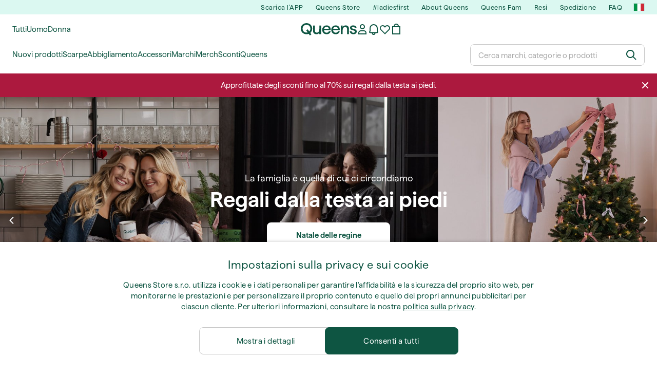

--- FILE ---
content_type: text/html; charset=UTF-8
request_url: https://www.queens.it/it/
body_size: 46597
content:
<!DOCTYPE html>
<html lang="it">
<head>
                
    
        <script>
            if ('serviceWorker' in navigator) {
                navigator.serviceWorker?.getRegistrations().then((registrations) => {
                    registrations.forEach((reg) => {
                        if (reg.active?.scriptURL?.includes('sw-fs.es6.js')) {
                            reg.unregister().then((success) => {
                                if (success) {
                                    window.location.reload();
                                }
                            });
                        }
                    });
                });
            }
        </script>
    

        
    
        <meta charset="utf-8"/>
    <title>Queens - La più grande selezione di scarpe da ginnastica!</title>
    <meta name="viewport" id="fsViewport" content="width=device-width, initial-scale=1, maximum-scale=5"/>
            <meta name="description" content="La più grande selezione di scarpe da ginnastica di adidas, Converse, Nike, Vans e molti altri con disponibilità di magazzino e resi gratuiti! Acquista a prezzi vantaggiosi su Queens.cz."/>
            <meta name="apple-mobile-web-app-capable" content="yes"/>
                <meta name="robots" content="index,follow"/>
    
    <script>var dataLayer = dataLayer || [];(function () {if (typeof Intl !== 'undefined' && Intl.hasOwnProperty('PluralRules')) {return;}var url = 'https://polyfill.io/v3/polyfill.min.js?features=Intl.~locale.it';var script = document.createElement('script');script.src = url;script.async = false;script.type = 'text/javascript';document.getElementsByTagName('head')[0].appendChild(script);})();window.dist_webpack_uri = "https://static.qns.digital/themes/default-bootstrap/dist/webpack/";</script>

            <link rel="preconnect" href="https://static.qns.digital" crossorigin>
<link rel="preconnect" href="https://use.typekit.net" crossorigin>
<link rel="preconnect" href="https://p.typekit.net" crossorigin>
    
        

    
        <link rel="preload" href="https://static.qns.digital/themes/default-bootstrap/fonts/Haffer-Regular.woff2" as="font" type="font/woff2" crossorigin><link rel="preload" href="https://static.qns.digital/themes/default-bootstrap/fonts/Haffer-SemiBold.woff2" as="font" type="font/woff2" crossorigin><style>@font-face {font-family: 'Haffer';src: url('https://static.qns.digital/themes/default-bootstrap/fonts/Haffer-SemiBold.woff2') format('woff2');font-weight: 700;font-style: normal;font-display: fallback;}@font-face {font-family: 'Haffer';src: url('https://static.qns.digital/themes/default-bootstrap/fonts/Haffer-Regular.woff2') format('woff2');font-weight: 400;font-style: normal;font-display: fallback;}:root {--font-family-accent: 'Haffer', -apple-system, BlinkMacSystemFont, "Segoe UI", "Roboto", "Oxygen", "Ubuntu", "Helvetica Neue", Arial, sans-serif;--font-family-base: 'Haffer', -apple-system, BlinkMacSystemFont, "Segoe UI", "Roboto", "Oxygen", "Ubuntu", "Helvetica Neue", Arial, sans-serif;}</style>

            <script>(function (w, d) {var fallbackListener = true;w.addEventListener('DOMContentLoaded', bindCritCssFallback);w._fs_critCssLoad = function (link) {link.onload = null;link.rel = 'stylesheet';if (!fallbackListener) {return;}w.removeEventListener('DOMContentLoaded', bindCritCssFallback);fallbackListener = false;};function bindCritCssFallback() {d.querySelectorAll('[rel=preload][as=style][data-critical]').forEach(function (link) {w._fs_critCssLoad(link);});}})(window, document);</script><script type="application/ld+json">{"@context": "https://schema.org","@type": "WebSite","url": "https://www.queens.it/it/","potentialAction": {"@type": "SearchAction","target": "https://www.queens.it/it/search?search_query={search_query}","query-input": "required name=search_query"}}</script>



    
        

    
        

    
        

    
        

    
        

    
        

            <style>.Collapsible_body_3NBIi{transition:max-height .3s;overflow:hidden}.Icon_icon_1eZny{--iconSize:22px;display:block;flex-shrink:0;width:var(--iconSize);height:var(--iconSize)}.Icon_icon_1eZny svg{display:block;width:100%;height:100%;fill:currentColor}.Icon_icon_1eZny.Icon_small_2uT4t{--iconSize:14px}.Icon_icon_1eZny.Icon_medium_1usJe{--iconSize:28px}.Icon_icon_1eZny.Icon_large_rpIsM{--iconSize:50px}.Icon_icon_1eZny.Icon_inline_1wiwj{display:inline-block;vertical-align:bottom}.AccordionItem_wrapper_1PJWg.AccordionItem_default_zIqA3:last-of-type{border-bottom:1px solid #e6e6e6}.AccordionItem_body_1koDg{padding-bottom:20px}.AccordionItem_header_2d3LJ.AccordionItem_default_zIqA3{border-top:1px solid #e6e6e6}.AccordionItem_headerInner_3bNLI{--spacing:12px;display:flex;align-items:center;margin-left:calc(var(--spacing)*-1);margin-right:calc(var(--spacing)*-1);padding:15px var(--spacing);font-family:var(--font-family-accent);text-transform:var(--text-transform)}@media only screen and (min-width:769px){.AccordionItem_headerInner_3bNLI{--spacing:24px}}@media only screen and (min-width:991px){.AccordionItem_headerInner_3bNLI{--spacing:0}}.AccordionItem_headerLabel_3P8-d{flex:1}.AccordionItem_header_2d3LJ.AccordionItem_default_zIqA3 .AccordionItem_headerLabel_3P8-d{margin-right:12px;color:var(--color-typo-accent)}.AccordionItem_header_2d3LJ.AccordionItem_headerLineMiddle_2oLzG .AccordionItem_headerLabel_3P8-d{position:relative;display:flex;align-items:center;font-size:1.375rem;line-height:1.2727}@media only screen and (min-width:991px){.AccordionItem_header_2d3LJ.AccordionItem_headerLineMiddle_2oLzG .AccordionItem_headerLabel_3P8-d{font-size:1.5rem;line-height:1.25}}.AccordionItem_header_2d3LJ.AccordionItem_headerLineMiddle_2oLzG .AccordionItem_headerLabel_3P8-d:after{content:"";height:1px;width:100%;margin:0 30px;background-color:currentColor}.AccordionItem_headerIcon_1N9kb{flex:none;width:22px;height:22px;transition:transform .3s}.AccordionItem_headerIcon_1N9kb.AccordionItem_isExpanded_3rG7W{transform:rotate(180deg)}.AccordionItem_headerIcon_1N9kb svg{fill:currentColor}.Avatar_avatar_oiPSI{padding-top:10px}.Avatar_avatarMediaAlign_YPz5u{align-items:center}.Avatar_avatarImageWrapper_2blMU{display:flex;justify-content:center}.Avatar_avatarImage_3TVLE{width:32px;height:32px;border-radius:50%;object-fit:cover;aspect-ratio:1}.Avatar_username_pEXMr{margin:0;padding:0;font-family:var(--font-family-accent);font-weight:500;white-space:nowrap;overflow:hidden;text-overflow:ellipsis;max-width:200px}.Avatar_username_pEXMr.Avatar_usernameLight_3cPRt{color:#fff}.Avatar_username_pEXMr.Avatar_usernameDark_3jXem{color:var(--color-typo-accent)}.Heading_heading_1dtHt{margin:0;text-transform:var(--text-transform)}.Heading_heading_1dtHt.Heading_inherit_2pzfx{color:inherit}.Heading_heading_1dtHt.Heading_center_2suB5{text-align:center}.Heading_heading_1dtHt.Heading_right_1jsuG{text-align:right}.Heading_heading_1dtHt.Heading_margin_Zz8sK{margin-bottom:15px}.Heading_heading_1dtHt.Heading_marginSmall_3q2Hd{margin-bottom:10px}@media only screen and (min-width:769px){.Heading_withLinkWrapper_3jshm{display:flex;align-items:baseline;justify-content:space-between;gap:15px}}.Heading_withLinkWrapper_3jshm.Heading_margin_Zz8sK{margin-bottom:15px}button.Link_link_2imKr{-webkit-appearance:none;background:none;cursor:pointer;height:auto;padding:0;border:none}.Link_link_2imKr{color:var(--color-typo-accent);text-decoration:underline;font-family:var(--font-family-accent)}.Link_link_2imKr:hover{color:var(--color-typo-accent);text-decoration:none}.Link_link_2imKr.Link_simple_1wBgg{color:var(--color-typo-base);font-family:var(--font-family-base)}.Link_link_2imKr.Link_bold_1H4kf{font-weight:var(--font-weight-accent)}.Link_link_2imKr.Link_small_26ejO{font-size:.875rem;line-height:1.4286}.Link_link_2imKr.Link_uppercase_1pPXw{text-transform:var(--text-transform)}.Link_link_2imKr.Link_light_kK6Dj{color:#fff}.Link_link_2imKr.Link_gray_3vv-u{color:var(--color-typo-minor)}.Link_link_2imKr.Link_noUnderline_1GWwa{text-decoration:none}.Link_link_2imKr.Link_noUnderline_1GWwa:focus,.Link_link_2imKr.Link_noUnderline_1GWwa:hover{text-decoration:underline}.Link_link_2imKr.Link_hasHitArea_QYnZR{padding-top:4px;padding-bottom:4px}.Spinner_wrapper_yB8fX{font-size:0;line-height:0;overflow:hidden;text-align:center;vertical-align:middle}.Spinner_spinner_3opjr{animation:Spinner_rotate_1VLwi .5s linear infinite;vertical-align:middle}@keyframes Spinner_rotate_1VLwi{0%{transform:rotate(0deg)}to{transform:rotate(1turn)}}.Button_button_3Q-lF{--minHeight:50px;--minWidth:240px;--lineHeightPx:22px;-webkit-appearance:none;display:block;background:none;cursor:pointer;height:auto;margin:0;padding:0;border:0;outline:none;display:inline-flex;align-items:center;justify-content:center;min-width:var(--minWidth);min-height:var(--minHeight);padding:calc(var(--minHeight)/2 - var(--lineHeightPx)/2 - var(--border)) 15px;border:var(--border) solid;border-radius:var(--border-radius-base);font-family:var(--font-family-accent);font-size:.9375rem;line-height:1.4667;font-weight:var(--font-weight-accent);text-transform:var(--text-transform);transition:background-color .3s,border-color .3s}@media only screen and (min-width:991px){.Button_button_3Q-lF{--minHeight:40px}}a.Button_button_3Q-lF{text-decoration:none}.Button_button_3Q-lF:disabled{cursor:not-allowed}.Button_button_3Q-lF.Button_hasLeftIcon_TT0np:after,.Button_button_3Q-lF.Button_hasRightIcon_3EWu6:before,.Button_button_3Q-lF.Button_pseudoIcon_3UMXE{content:"";display:block;width:22px;height:22px}.Button_button_3Q-lF.Button_hasLeftIcon_TT0np:after{margin-left:8px}.Button_button_3Q-lF.Button_hasRightIcon_3EWu6:before{margin-right:8px}.Button_button_3Q-lF.Button_spaceBetween_3-uAP{justify-content:space-between}.Button_icon_TdZ70{pointer-events:none}.Button_icon_TdZ70 svg{display:block;width:22px;height:22px;fill:currentColor}.Button_icon_TdZ70.Button_leftIcon_1MabP{margin-right:8px}.Button_icon_TdZ70.Button_rightIcon_1xSXp{margin-left:8px}.Button_customContentWrapper_1A8eE{flex:1}.ButtonBar_buttonBar_E7Ffs{display:flex;gap:10px}.ButtonBar_buttonBar_E7Ffs.ButtonBar_columnCenter_1eI3I,.ButtonBar_buttonBar_E7Ffs.ButtonBar_columnFullWidth_xZDYs{flex-direction:column}.ButtonBar_buttonBar_E7Ffs.ButtonBar_columnFullWidth_xZDYs{width:100%}.ButtonBar_buttonBar_E7Ffs.ButtonBar_columnFullWidth_xZDYs button{min-width:auto}.ButtonBar_buttonBar_E7Ffs.ButtonBar_columnCenter_1eI3I{align-items:center}.ButtonBar_buttonBar_E7Ffs.ButtonBar_rowLeft_eQoMp,.ButtonBar_buttonBar_E7Ffs.ButtonBar_rowRight_dYnFg,.ButtonBar_buttonBar_E7Ffs.ButtonBar_rowSpaceBetween_2aeQt{flex-direction:row}.ButtonBar_buttonBar_E7Ffs.ButtonBar_rowRight_dYnFg{justify-content:flex-end}.ButtonBar_buttonBar_E7Ffs.ButtonBar_rowSpaceBetween_2aeQt{justify-content:space-between}.ButtonBar_buttonBar_E7Ffs.ButtonBar_rowStretch_Snv3z{flex-direction:row}.ButtonBar_buttonBar_E7Ffs.ButtonBar_rowStretch_Snv3z>:first-child{flex:auto}.ButtonBar_buttonBar_E7Ffs.ButtonBar_rowStretch_Snv3z>*+*{margin-left:2px}.ButtonBar_buttonBar_E7Ffs.ButtonBar_reverse_1MTMO.ButtonBar_rowLeft_eQoMp,.ButtonBar_buttonBar_E7Ffs.ButtonBar_reverse_1MTMO.ButtonBar_rowRight_dYnFg,.ButtonBar_buttonBar_E7Ffs.ButtonBar_reverse_1MTMO.ButtonBar_rowSpaceBetween_2aeQt{flex-direction:row-reverse}.ButtonBar_buttonBar_E7Ffs.ButtonBar_reverse_1MTMO.ButtonBar_columnCenter_1eI3I,.ButtonBar_buttonBar_E7Ffs.ButtonBar_reverse_1MTMO.ButtonBar_columnFullWidth_xZDYs{flex-direction:column-reverse}.IconButton_iconButton_1E_1G{--iconBtnSize:46px;-webkit-appearance:none;display:block;background:none;cursor:pointer;height:auto;margin:0;padding:0;border:0;outline:none;display:inline-flex;align-items:center;justify-content:center;width:var(--iconBtnSize);height:var(--iconBtnSize);border-radius:50%;color:inherit;transition-duration:.3s;transition-property:background-color,color}.ControlButton_control_1Dkdq{--minHeight:0;--minWidth:0;--border:1px;--vertical-padding:15px;--horizontal-padding:10px;padding:var(--vertical-padding) var(--horizontal-padding);border-color:#c8c8c8;background-color:#fff;font-family:var(--font-family-base);text-transform:none;font-weight:400;color:var(--color-typo-base)}.ControlButton_control_1Dkdq.ControlButton_large_1_j4o{--vertical-padding:15px;--horizontal-padding:15px}.ControlButton_control_1Dkdq.ControlButton_base_1uzSY{--vertical-padding:10px;min-width:44px}.ControlButton_control_1Dkdq.ControlButton_small_1AIno{--vertical-padding:5px;--horizontal-padding:10px;font-size:.8125rem;line-height:1.5385}.ControlButton_control_1Dkdq:focus,.ControlButton_control_1Dkdq:hover{border-color:#141414;color:var(--color-typo-accent)}.ControlButton_control_1Dkdq.ControlButton_selected_1Dx_V{position:relative;color:var(--color-typo-accent);font-weight:var(--font-weight-accent)}.ControlButton_control_1Dkdq.ControlButton_selected_1Dx_V:after{content:"";position:absolute;inset:calc(var(--border)*-1);border:2px solid var(--color-typo-accent);pointer-events:none}.ControlButton_control_1Dkdq.ControlButton_cta_1DsIF{background-color:var(--color-typo-accent);border-color:var(--color-typo-accent);color:#fff}.ControlButton_control_1Dkdq.ControlButton_cta_1DsIF:focus,.ControlButton_control_1Dkdq.ControlButton_cta_1DsIF:hover{background-color:var(--color-typo-base)}.Dropdown_dropdown_1ANMw{margin:0 auto 15px;max-width:320px;position:relative;text-align:left;z-index:1}.Dropdown_dropdown_1ANMw.Dropdown_fullWidth_1OfGF{max-width:none;width:100%}.Dropdown_dropdown_1ANMw .Dropdown_activeItem_1ZBub{background-color:#fff;display:block;line-height:42px;margin-bottom:0;padding:0 30px 0 15px;position:relative;cursor:pointer;font-size:16px;border-radius:var(--border-radius-base)}.Dropdown_dropdown_1ANMw .Dropdown_activeItem_1ZBub .Dropdown_arrowDown_2l9BW{position:absolute;right:10px;top:50%;transform:translateY(-50%) rotate(0deg);transition:all .5s;fill:#141414}.Dropdown_content_2WUT0.Dropdown_outlined_rwYtW .Dropdown_activeItem_1ZBub,.Dropdown_content_2WUT0.Dropdown_outlined_rwYtW .Dropdown_dropdownContent_mrld7{border:1px solid #c8c8c8;transition:border-color .3s}.Dropdown_content_2WUT0.Dropdown_outlined_rwYtW .Dropdown_activeItem_1ZBub{line-height:50px;overflow:hidden;text-overflow:ellipsis;white-space:nowrap}.Dropdown_content_2WUT0.Dropdown_outlined_rwYtW .Dropdown_activeItem_1ZBub .Dropdown_arrowDown_2l9BW{fill:var(--color-typo-accent)}@media only screen and (min-width:991px){.Dropdown_content_2WUT0.Dropdown_outlined_rwYtW .Dropdown_activeItem_1ZBub,.Dropdown_content_2WUT0.Dropdown_outlined_rwYtW .Dropdown_item_3p7pi{line-height:40px}}.Checkbox_checkbox_aOsMM label{display:flex;cursor:pointer}.Checkbox_checkbox_aOsMM input{display:none}.Checkbox_tick_3rzHE{flex:none;display:flex;align-items:center;justify-content:center;width:20px;height:20px;margin:1px;border:1px solid #c8c8c8;transition:background-color .3s,border .3s}input:checked+.Checkbox_tick_3rzHE,label:hover .Checkbox_tick_3rzHE{border-color:var(--color-typo-accent)}input:checked+.Checkbox_tick_3rzHE{background-color:var(--color-typo-accent)}input:disabled+.Checkbox_tick_3rzHE{background-color:#f2f2f2;border-color:#e6e6e6}.Checkbox_tick_3rzHE.Checkbox_radio_3Qaxa{border-radius:50%}input:checked+.Checkbox_tick_3rzHE.Checkbox_radio_3Qaxa{background-color:#fff;border-width:7px}.Checkbox_tick_3rzHE.Checkbox_error_17vNJ{border-color:#e00600}input:checked+.Checkbox_tick_3rzHE .Checkbox_icon_1D0N8{display:block;width:12px;height:6px;margin-top:-3px;border-left:2px solid #fff;border-bottom:2px solid #fff;border-right-color:#fff;border-top-color:#fff;transform:rotate(-45deg)}.Checkbox_label_25oCH{flex:1;margin-left:10px;line-height:22px;color:var(--color-typo-base)}.Background_wrapper_2ddIy{animation-duration:1.5s;animation-fill-mode:forwards;animation-iteration-count:infinite;animation-name:Background_placeholderShimmer_3wPa7;animation-timing-function:linear;background:#f8f8f8;background-image:linear-gradient(90deg,#f8f8f8 0,#edeef1 20%,#f8f8f8 40%,#f8f8f8);background-repeat:no-repeat;background-size:800px 100%;bottom:0;left:0;position:absolute;right:0;top:0}.Background_wrapper_2ddIy.Background_dark_1RNei{background-color:#141414;background-image:linear-gradient(90deg,#141414 0,#141414 20%,#141414 40%,#141414)}@keyframes Background_placeholderShimmer_3wPa7{0%{background-position:-1000px 0}to{background-position:1000px 0}}.Line_wrapper_2lYI6{position:relative}.Line_wrapper_2lYI6+.Line_wrapper_2lYI6{margin-top:5px}@media only screen and (min-width:769px){.Line_wrapper_2lYI6+.Line_wrapper_2lYI6{margin-top:10px}}.TallCard_anchor_3c_dP{display:block;text-decoration:none}.TallCard_anchor_3c_dP:hover{text-decoration:underline}.TallCard_anchor_3c_dP:hover.TallCard_light_1eAAe{color:#fff}.TallCard_anchor_3c_dP:hover.TallCard_dark_2P4As{color:#000}.TallCard_image_1yHkh{display:block;width:100%;object-fit:cover;aspect-ratio:3/4;border-radius:var(--border-radius-base)}.HorizontalList_wrapper_35ZDh{position:relative;width:100%;overflow:hidden}.HorizontalList_wrapper_35ZDh.HorizontalList_gradient_1niv1:after,.HorizontalList_wrapper_35ZDh.HorizontalList_gradient_1niv1:before{content:"";position:absolute;top:0;z-index:1;width:100px;height:100%;opacity:0;pointer-events:none}.HorizontalList_wrapper_35ZDh.HorizontalList_gradient_1niv1:before{left:0;background-image:linear-gradient(270deg,transparent,var(--gradient-color,#fff))}.HorizontalList_wrapper_35ZDh.HorizontalList_gradient_1niv1:after{right:0;background-image:linear-gradient(90deg,transparent,var(--gradient-color,#fff))}.HorizontalList_wrapper_35ZDh.HorizontalList_isLeftGradientVisible_2zox9:before,.HorizontalList_wrapper_35ZDh.HorizontalList_isRightGradientVisible_29E-H:after{opacity:1}.HorizontalList_grid_2OjuH{display:grid;grid-auto-flow:column;grid-auto-columns:var(--itemWidth);width:100%;padding-left:12px;padding-right:12px;pointer-events:all;overflow-x:auto;-ms-overflow-style:none;scrollbar-width:none}@media only screen and (min-width:769px){.HorizontalList_grid_2OjuH{padding-left:24px;padding-right:24px}}@media only screen and (min-width:1701px){.HorizontalList_grid_2OjuH:not(.HorizontalList_sideSpaceForce_16BuC){padding-left:0;padding-right:0}}.HorizontalList_grid_2OjuH::-webkit-scrollbar{display:none}.HorizontalList_grid_2OjuH.HorizontalList_oneInView_1Bl96{--itemWidth:62%}@media only screen and (min-width:561px){.HorizontalList_grid_2OjuH.HorizontalList_oneInView_1Bl96{--itemWidth:65%}}.HorizontalList_grid_2OjuH.HorizontalList_twoInView_FNTEJ{--itemWidth:45%}@media only screen and (min-width:561px){.HorizontalList_grid_2OjuH.HorizontalList_twoInView_FNTEJ{--itemWidth:47.5%}}.HorizontalList_grid_2OjuH.HorizontalList_threeInView_2GyHt{--itemWidth:28%}.HorizontalList_grid_2OjuH.HorizontalList_fourInView_3FMrD{--itemWidth:22%}.HorizontalList_grid_2OjuH.HorizontalList_fiveInView_2Waah{--itemWidth:18%}.HorizontalList_grid_2OjuH.HorizontalList_eightInView_2HRMQ{--itemWidth:11%}.HorizontalList_grid_2OjuH.HorizontalList_auto_1Ednj{--itemWidth:max-content;scrollbar-width:none}.HorizontalList_grid_2OjuH.HorizontalList_auto_1Ednj::-webkit-scrollbar{display:none}.HorizontalList_grid_2OjuH.HorizontalList_withoutGap_2q6Nv{gap:10px}.HorizontalList_grid_2OjuH.HorizontalList_withoutLeftSideSpace_2eSFh{padding-left:0}.HorizontalList_arrow_mu2K6{position:absolute;top:50%;z-index:2;padding:5px;border-radius:var(--border-radius-base);border:1px solid var(--color-typo-base);background-color:#fff;color:var(--color-typo-base);transform:translateY(-50%);transition:color .3s,border-color .3s}.HorizontalList_arrow_mu2K6.HorizontalList_prev_3kB28{left:12px}@media only screen and (min-width:561px){.HorizontalList_arrow_mu2K6.HorizontalList_prev_3kB28{left:24px}}@media only screen and (min-width:1701px){.HorizontalList_arrow_mu2K6.HorizontalList_prev_3kB28{left:0}}.HorizontalList_arrow_mu2K6.HorizontalList_next_nwzEY{right:12px}@media only screen and (min-width:561px){.HorizontalList_arrow_mu2K6.HorizontalList_next_nwzEY{right:24px}}@media only screen and (min-width:1701px){.HorizontalList_arrow_mu2K6.HorizontalList_next_nwzEY{right:0}}.HorizontalList_arrow_mu2K6:hover{border-color:var(--color-typo-accent);color:var(--color-typo-accent)}.BaseContainer_wrapper_a2vvb{padding-left:12px;padding-right:12px}@media only screen and (min-width:769px){.BaseContainer_wrapper_a2vvb{padding-left:24px;padding-right:24px}}@media only screen and (min-width:1701px){.BaseContainer_wrapper_a2vvb{padding-left:0;padding-right:0}}.Box_wrapper_1IRhW{position:relative}.Box_container_2x5Rx,.Box_content_CAuvl,.Box_image_3ImFu{position:absolute;top:0;bottom:0;left:0;right:0;overflow:hidden}.Box_image_3ImFu{width:100%;height:100%;object-fit:cover;background-color:#f8f8f8}.FullSizeContainer_wrapper_YAFac{width:100%;height:100%;left:0;position:absolute;top:0}.PageContainer_fullWrapper_1mC_U{display:flow-root;width:100%;background-color:var(--backgroundColor)}.PageContainer_wrapper_Isqhi{max-width:1700px;margin-left:auto;margin-right:auto}.Section_wrapper_1PAlW{margin-top:40px;margin-bottom:40px}@media only screen and (min-width:769px){.Section_wrapper_1PAlW{margin-top:60px;margin-bottom:60px}}@media only screen and (min-width:769px){.Section_wrapper_1PAlW.Section_large_dfJjE{margin-top:80px;margin-bottom:80px}}.Section_wrapper_1PAlW.Section_wide_2UCa-{width:100%}.Section_wrapper_1PAlW.Section_disableSpacingTop_3FsL6{margin-top:0}.StripeContainer_wrapper_3QIBY>*{display:block}.StripeContainer_wrapper_3QIBY>*+*{margin-top:10px}@media only screen and (min-width:769px){.StripeContainer_wrapper_3QIBY{display:flex;flex-flow:row nowrap;justify-content:space-between;gap:15px}.StripeContainer_wrapper_3QIBY>*{flex:.5}.StripeContainer_wrapper_3QIBY>*+*{margin-top:0}}.TextContainer_wrapper_1LGnR{max-width:100ch}.BoxRatio_wrapper_1HVuG{position:relative;padding-top:100%}@media only screen and (min-width:769px){.BoxRatio_wrapper_1HVuG{padding-top:75%}}.BoxSquare_wrapper_3KWQm{position:relative;padding-top:100%}.Product_info_2BgOv{padding:10px 0}.ProductCarousel_item_1ww_8{padding:8px}.ProductCarousel_wrapper_2PAka{margin:auto;max-width:1320px}.ProductList_item_21-w4{display:inline-block;min-width:155px;padding:4px;white-space:normal;width:48%}.ProductList_bulky_20FnV .ProductList_item_21-w4{min-width:275px;width:80%}.ProductList_swipeMix_h_ISA .ProductList_item_21-w4{min-width:79%}.ProductList_medium_1_MZO .ProductList_item_21-w4{min-width:auto;width:33.33%}@media only screen and (min-width:769px){.ProductList_item_21-w4{width:25%}.ProductList_bulky_20FnV .ProductList_item_21-w4{width:40%}.ProductList_medium_1_MZO .ProductList_item_21-w4{width:33.33%}.ProductList_swipeMix_h_ISA .ProductList_item_21-w4{padding:8px;min-width:0;width:100%}}.ProductList_wrapper_3iPwh{margin:auto;max-width:1320px;padding:0 15px;overflow-x:auto;overflow-y:hidden;white-space:nowrap;-webkit-overflow-scrolling:touch}.ProductList_swipeMix_h_ISA{display:flex;flex:1;padding:0;max-width:none}.FilterBar_mobileFilters_2J4Ei{padding:24px 0 20px}.FilterBar_mobileFilters_2J4Ei:after{clear:both;content:"";display:table}.FilterBar_mobileFilters_2J4Ei .FilterBar_buttonPlaceholder_x4F1P{height:50px;width:100%}.FilterBar_mobileFilters_2J4Ei .FilterBar_button_82R9M{background-color:#fff;color:var(--color-typo-accent);border:2px solid var(--color-typo-accent);display:block;padding:12px 60px 12px 15px;position:relative;text-transform:uppercase;z-index:1;font-family:var(--font-family-accent)}.FilterBar_mobileFilters_2J4Ei .FilterBar_button_82R9M .FilterBar_count_JxDqb{background-color:var(--color-typo-accent);color:#fff;display:inline-block;position:absolute;right:40px;text-align:center;top:50%;transform:translateY(-50%);width:22px}.FilterBar_mobileFilters_2J4Ei .FilterBar_button_82R9M svg{position:absolute;right:10px;top:13px;width:24px;height:24px;fill:var(--color-typo-accent)}.FilterBar_mobileFilters_2J4Ei .FilterBar_button_82R9M.FilterBar_pinned_2KPgS{position:fixed;top:45px;left:0;right:0;z-index:4;animation:FilterBar_fadeIn_1nBrx .3s}.FilterBar_mobileFilters_2J4Ei .FilterBar_sorting_3khWI{margin:10px 0 0;max-width:none}@media only screen and (min-width:769px){.FilterBar_mobileFilters_2J4Ei{padding:30px 8px 22px}.FilterBar_mobileFilters_2J4Ei .FilterBar_sorting_3khWI{margin-top:0;margin-left:15px}}.FilterBar_pinnedButton_3b7C4{position:fixed;top:50px;left:0;right:0;z-index:4;background-color:#fff;animation:FilterBar_fadeIn_1nBrx .3s}.FilterBar_buttonInner_1Dl-I{display:flex;align-items:center}.FilterBar_productsCount_pl6Dl{font-family:var(--font-family-base);font-weight:400;color:#aaa;padding-left:10px}.FilterBar_filtersCount_MsAYe{flex:none;display:block;min-width:22px;margin-left:auto;background-color:#fff;color:var(--color-typo-accent);margin-right:10px}.FilterBar_pinnedButton_3b7C4 .FilterBar_filtersCount_MsAYe{background-color:var(--color-typo-accent);color:#fff}.ChatWithUs_wrapper_2DWFG{position:fixed;bottom:18px;right:18px;z-index:1080}.ChatWithUs_button_2QI2w{display:flex;align-items:center;justify-content:center;width:60px;height:60px;border:0;border-radius:50%;background-color:var(--color-chatbot-bg);cursor:pointer}@media only screen and (min-width:769px){.ChatWithUs_button_2QI2w{z-index:18}}.h0,.h1,.h2,.h3,.h4,.h5,.h6,h1,h2,h3,h4,h5,h6{font-family:var(--font-family-accent);font-weight:var(--font-weight-accent);color:var(--color-typo-accent)}.h0{font-size:2rem;line-height:1.25}@media only screen and (min-width:991px){.h0{font-size:2.625rem;line-height:1.1905}}.h1,h1{font-size:1.75rem;line-height:1.2143}@media only screen and (min-width:991px){.h1,h1{font-size:2rem;line-height:1.25}}.h2,h2{font-size:1.375rem;line-height:1.2727}@media only screen and (min-width:991px){.h2,h2{font-size:1.5rem;line-height:1.25}}.h3,h3{font-size:1.25rem;line-height:1.3}.h4,h4{font-size:1.125rem;line-height:1.3333}.h5,.h6,h5,h6{font-size:.9375rem;line-height:1.4667}a{color:var(--color-typo-base);text-decoration:underline;transition:color .3s}a:hover{text-decoration:none}p{margin-bottom:15px}b,strong{font-weight:var(--font-weight-accent)}.fs-p-r{position:relative}.fs-mt-xsmall{margin-top:5px}.fs-mt-small{margin-top:10px}.fs-mt-base{margin-top:15px}.fs-mt-large{margin-top:30px}.fs-mb-base{margin-bottom:15px}.fs-mb-large{margin-bottom:30px}.fs-ta-center{text-align:center}._vihi{position:absolute;top:-9999px;left:-9999px;bottom:auto;right:auto;height:0;width:0;visibility:hidden}body,html{min-height:100%}body{margin:0;padding-top:45px;background-color:var(--color-layout-bg);font-family:var(--font-family-base);font-size:.9375rem;line-height:1.4667;color:var(--color-typo-base);overflow-x:hidden}body *{box-sizing:border-box}@media only screen and (min-width:991px){body,body[class]{padding-top:0}}body.lang_el *{text-transform:none!important}img{max-width:100%}.grecaptcha-badge{visibility:hidden}.is-ios *{cursor:pointer}.wrapper,.wrapper--bigger{clear:both;display:block;margin:0 auto;max-width:950px;padding-left:15px;padding-right:15px}.wrapper--bigger:after,.wrapper:after{clear:both;content:"";display:table}@media only screen and (min-width:769px){.wrapper,.wrapper--bigger{padding-left:0;padding-right:0}}.wrapper--bigger{max-width:1320px}button,input,select,textarea{background:#fff;border:none;color:var(--color-typo-base);font-family:var(--font-family-base);font-size:.9375rem;line-height:1.4667;outline:none;padding:5px 1em;transition:border-color .3s,box-shadow .3s;-webkit-appearance:none}button{cursor:pointer}input[disabled]{color:#d0d0d0;cursor:default}input,select{height:32px}table{border-collapse:collapse;display:block;height:100%;overflow-x:auto;width:100%}table td,table th{padding:10px}table.bordered td,table.bordered th{border:1px solid #aaa}table.dark .price{font-size:1em;font-weight:400}table.dark thead th{background-color:#5a5a5a;color:#fff;font-size:14px;padding:15px 10px;text-transform:uppercase}table.dark tbody td{background-color:#f2f2f2;padding:20px 5px}table.gray tfoot td{background-color:initial}table.gray tfoot tr{border-color:transparent}table.gray thead th{color:#aaa;font-size:14px;padding-bottom:10px;text-transform:uppercase}table.gray td{background-color:#f2f2f2}table.ordered-products .price,table.ordered-products tfoot{text-align:right!important}table.thin td{padding:5px}table.vertical-slim td{padding:1px 7px}@media only screen and (min-width:769px){table{display:table}table.dark td{border:none!important}table.gray tr{border-bottom:10px solid #fff}}table .responsive-table{width:100%;overflow-x:auto;margin-bottom:2em}table .responsive-table table{margin-bottom:0}.appear100-enter{max-height:0}.appear100-enter-active{max-height:100px;transition:all .7s linear}.appear100-exit{max-height:100px}.appear100-exit-active{max-height:0;transition:all .7s cubic-bezier(0,0,0,1)}.fade-enter{opacity:.01}.fade-enter-active{opacity:1;transition:.5s}.fade-exit{opacity:1}.fade-exit-active{opacity:.01;transition:.5s}.fastFade-enter{opacity:.01}.fastFade-enter-active{opacity:1;transition:.15s}.fastFade-exit{opacity:1}.fastFade-exit-active{opacity:.01;transition:.15s}.mediumFade-enter{opacity:.01}.mediumFade-enter-active{opacity:1;transition:.3s}.mediumFade-exit{opacity:1}.mediumFade-exit-active{opacity:.01;transition:.3s}.slideLeft-enter{transform:translateX(-100%)}.slideLeft-enter-active{transform:translateX(0);transition:.3s}.slideLeft-exit{transform:translateX(0)}.slideLeft-exit-active{transform:translateX(-100%);transition:.3s}.slideRight-enter{transform:translateX(100%)}.slideRight-enter-active{transform:translateX(0);transition:.3s}.slideRight-exit{transform:translateX(0)}.slideRight-exit-active{transform:translateX(100%);transition:.3s}.slideDown{will-change:transform}.slideDown-enter{transform:translateY(100%)}.slideDown-enter-active{transform:translateY(0);transition:.3s ease-out}.slideDown-exit{transform:translateY(0)}.slideDown-exit-active{transform:translateY(100%);transition:.3s ease-out}.Root_wrapper_3d4VU{padding-top:59px}@media only screen and (min-width:991px){.Root_wrapper_3d4VU{padding-top:0}}.FtshpLogo_logo_4u055{position:relative;display:inline-block;height:50px;overflow:hidden;color:currentColor}.FtshpLogo_logo_4u055 svg{fill:currentColor;padding:0;width:130px;height:50px;vertical-align:top}@media only screen and (max-width:390px){.FtshpLogo_logo_4u055 svg{width:100px}}@media only screen and (max-width:359px){.FtshpLogo_logo_4u055 svg{width:60px}}.FtshpLogo_logo_4u055 svg+svg{position:absolute;top:0;left:0}.QnsLogo_logo_2P5W2{display:flex;align-items:center;justify-content:center;height:50px;color:#0e5542}.QnsLogo_logo_2P5W2 svg{display:block;width:auto;height:24px;fill:currentColor}.CartIcon_cartIcon_2sCfU{position:relative;background:none;padding:0;margin:0;-webkit-appearance:none}.CartIcon_cartIcon_2sCfU svg{fill:currentColor}.UserIcon_userIcon_2Gddg{position:relative}.UserIcon_userIcon_2Gddg>a,.UserIcon_userIcon_2Gddg>button{color:currentColor}.UserIcon_userIcon_2Gddg svg{display:block;fill:currentColor;transition:fill .3s}.UserIcon_iconButton_jdGd4{-webkit-appearance:none;display:block;background:none;cursor:pointer;height:auto;margin:0;padding:0;border:0;outline:none}.UserIcon_userMenu_1Rrn7{position:absolute;top:100%;right:-162px;z-index:1;padding-top:18px;opacity:0;transform:scale(0);transform-origin:calc(100% - 162px) 10px}.UserIcon_userIcon_2Gddg:focus-within .UserIcon_userMenu_1Rrn7,.UserIcon_userIcon_2Gddg:hover .UserIcon_userMenu_1Rrn7{opacity:1;transform:scale(1)}.TopMenu_topLinks_3zLeY{list-style:none;margin:0;padding:0}.TopMenu_topLinks_3zLeY>li{display:inline-block;padding:0;position:relative}.TopMenu_topLinks_3zLeY>li>a,.TopMenu_topLinks_3zLeY>li>span{display:inline-block;padding:4px 12px;font-family:var(--font-family-accent);font-size:.8125rem;line-height:1.5385;text-decoration:none;letter-spacing:.5px;text-transform:var(--text-transform);color:var(--color-header-topbar-text)}.TopMenu_topLinks_3zLeY>li>a:hover{text-decoration:underline}.TopMenu_topLinks_3zLeY>li ul{display:none}.TopMenu_topLinks_3zLeY>li:hover ul{background:#fff;border:1px solid #c8c8c8;display:block;position:absolute;top:100%;left:-5px;z-index:2;margin:0;padding:0;width:250px}.TopMenu_topLinks_3zLeY>li:hover ul li{padding:0;display:block}.TopMenu_topLinks_3zLeY>li:hover ul li a{display:block;padding:9px 14px;white-space:nowrap;width:100%;text-decoration:none;color:var(--color-typo-base)}.TopMenu_topLinks_3zLeY>li:hover ul li a:hover{background-color:#f2f2f2}.CustomerListsIcon_wishIcon_qLX0a{position:relative;display:block;background:none;padding:0;margin:0;-webkit-appearance:none;cursor:pointer}.CustomerListsIcon_wishIcon_qLX0a svg{fill:currentColor}.NotificationsIcon_notificationsIcon_14Rrw{position:relative;background:none;padding:0;margin:0;-webkit-appearance:none;cursor:pointer;height:auto}.NotificationsIcon_notificationsIcon_14Rrw svg{fill:currentColor}.NotificationsArea_wrapper_3PviC{-webkit-overflow-scrolling:touch;background-color:#fff;overflow:hidden;position:fixed;width:100vw;height:100vh;bottom:0;left:0;top:0;z-index:1500}@media only screen and (min-width:769px){.NotificationsArea_wrapper_3PviC{position:absolute;top:100%;right:0;left:auto;bottom:auto;width:370px;height:auto;border:1px solid #c8c8c8}}.MainItem_mainItem_14OoY>a{position:relative;display:block;padding-top:9px;padding-bottom:9px;font-family:var(--font-family-accent);text-transform:var(--text-transform);text-decoration:none;color:currentColor}.MainItem_mainItem_14OoY.MainItem_open_1FxN4,.MainItem_mainItem_14OoY:hover{color:var(--color-header-accent)}.MainItem_mainItem_14OoY.MainItem_open_1FxN4>a:after,.MainItem_mainItem_14OoY:hover>a:after{content:"";position:absolute;inset:auto 0 5px 0;height:2px;background-color:var(--color-header-underline)}.MainItem_child_2v48z{position:absolute;top:100%;left:0;right:0;display:none;border-bottom:1px solid #e6e6e6;background:#fff}.MainItem_open_1FxN4 .MainItem_child_2v48z{display:block}.MainItem_childInner_12fhL{display:flex;justify-content:flex-start;padding:15px 0}.SearchIcon_icon_IyGIr{position:relative;background:none;padding:0;margin:0;cursor:pointer;height:auto;outline:revert}.SearchIcon_icon_IyGIr svg{fill:currentColor}.SuggestionsInput_close_21T9G{cursor:pointer;padding:10px 0 10px 5px;position:absolute;right:48px;top:0;height:40px}.SuggestionsInput_close_21T9G svg{width:22px;height:22px;border-right:1px solid #e6e6e6;box-sizing:initial;fill:currentColor;padding-right:3px}.SuggestionsInput_container_282EN{position:relative;padding-left:0;padding-right:45px;background:#fff;border:var(--border-base);border-radius:var(--border-radius-base);color:var(--color-typo-base)}.SuggestionsInput_container_282EN.SuggestionsInput_focused_1uPNA{padding-right:85px}.SuggestionsInput_input_2-pWv{background:#fff;border:none;border-radius:var(--border-radius-base);color:var(--color-typo-base);font-size:.9375rem;line-height:1.4667;height:40px;margin:0;padding:9px 0 9px 15px;width:100%}.SuggestionsInput_input_2-pWv::-webkit-input-placeholder{color:#aaa}.SuggestionsInput_input_2-pWv:-moz-placeholder,.SuggestionsInput_input_2-pWv::-moz-placeholder{color:#aaa}.SuggestionsInput_input_2-pWv:-ms-input-placeholder{color:#aaa}.DesktopSearch_close_35dTw{position:absolute;top:10px;right:10px;display:inline-block;background-color:initial}.DesktopSearch_close_35dTw svg{fill:#aaa;width:25px;height:25px}.DesktopSearch_container_3tN4k{display:block;opacity:1;transition:opacity .3s}.DesktopSearch_container_3tN4k.DesktopSearch_isHidden_kNe2X{opacity:0;pointer-events:none}.DesktopSearch_container_3tN4k.DesktopSearch_isInvisible_2ehuJ{display:none}@media(max-width:1200px){.DesktopSearch_container_3tN4k.DesktopSearch_hideUntilUltranavSearchBreakpoint_2A2gz{display:none}}.DesktopSearch_iconContainer_261ad{background:none;position:absolute;right:0;top:0;padding:10px 15px 10px 10px;height:40px}.DesktopSearch_iconContainer_261ad svg{width:22px;height:22px;fill:var(--color-typo-base)}.DesktopSearch_results_2y82W{display:flex;flex-direction:column;left:0;position:absolute;top:100%;right:0;height:calc(100vh - 135px)}.DesktopSearch_resultsInner_1syxA{background-color:#fff;border-radius:var(--border-radius-base);box-shadow:0 6px 6px rgba(0,0,0,.1);border:1px solid #e6e6e6}.DesktopSearch_wrapper_H5SZ8{position:relative}.Ultranav_shadeSearch_OCw_V{z-index:1180!important}.Ultranav_shadeTopBar_3GmjJ{z-index:1220!important}.Ultranav_shadeCart_34v2Q{z-index:1300!important}.Ultranav_wrapper_LbsCX{color:var(--color-header-text)}.Ultranav_mainBar_2czAC{position:relative;z-index:1200}.Ultranav_topBar_1pwvG{position:relative;z-index:1240}.Ultranav_top_26znE{position:relative;display:flex;justify-content:flex-end}.Ultranav_top_26znE .Ultranav_shopSwitcher_1xulC{margin-left:10px}.Ultranav_top_26znE .Ultranav_shopSwitcher_1xulC button{width:22px;height:100%}.Ultranav_main_2USx_{position:relative;display:flex;justify-content:space-between;align-items:center;padding-top:4px;padding-bottom:4px}.Ultranav_main_2USx_ .Ultranav_genders_3ZDDX,.Ultranav_main_2USx_ .Ultranav_icons_3cRah{flex:1}.Ultranav_main_2USx_ .Ultranav_genders_3ZDDX ul{display:flex;align-items:center;gap:20px;list-style:none;margin:0;padding:0}.Ultranav_main_2USx_ .Ultranav_genders_3ZDDX ul li>a{position:relative;display:block;padding-top:9px;padding-bottom:9px;font-family:var(--font-family-accent);font-size:.9375rem;line-height:1.4667;color:var(--color-header-accent);text-transform:var(--text-transform);text-decoration:none}.Ultranav_main_2USx_ .Ultranav_genders_3ZDDX ul li>a:not(.Ultranav_active_2T7Re){color:var(--color-header-topbar-text)}.Ultranav_main_2USx_ .Ultranav_genders_3ZDDX ul li>a:not(.Ultranav_active_2T7Re):hover{color:var(--color-header-accent)}.Ultranav_main_2USx_ .Ultranav_genders_3ZDDX ul li>a.Ultranav_active_2T7Re:after{content:"";position:absolute;inset:auto 0 5px 0;height:2px;background-color:var(--color-header-underline)}.Ultranav_main_2USx_ .Ultranav_icons_3cRah{display:flex;align-items:center;justify-content:end;gap:20px}.Ultranav_main_2USx_ .Ultranav_icons_3cRah>*{color:currentColor}.Ultranav_navigation_2zqmZ{display:flex;justify-content:space-between;gap:20px;margin-bottom:15px}.Ultranav_navigation_2zqmZ .Ultranav_mainItems_19ZSO{display:flex;align-items:center;gap:20px;margin:0;padding:0;list-style:none}.Ultranav_navigation_2zqmZ .Ultranav_search_2cSG3{flex:1;max-width:340px}.Ultranav_navigation_2zqmZ.Ultranav_searchOpened_3pFd5 .Ultranav_mainItems_19ZSO{display:none}.Ultranav_navigation_2zqmZ.Ultranav_searchOpened_3pFd5 .Ultranav_search_2cSG3{width:100%;max-width:none}.Ultranav_navigation_2zqmZ.Ultranav_searchOpened_3pFd5 .Ultranav_search_2cSG3>form{max-width:700px;margin:0 auto}.MobileMainItem_main_1TKRc{position:relative;background-color:#fff}.MobileMainItem_main_1TKRc>a{align-items:center;border-top:1px solid #e6e6e6;color:var(--color-typo-accent);display:flex;justify-content:space-between;font-size:.9375rem;line-height:1.4667;font-family:var(--font-family-accent);padding:14px 0;margin:0 12px;cursor:pointer;text-transform:var(--text-transform)}.MobileMainItem_main_1TKRc>a svg{fill:var(--color-typo-base)}.MobileMainItem_main_1TKRc:first-child>a{padding-top:14px;border-top:0}.MobileMainItem_main_1TKRc.highlighted a{color:var(--color-error)}.mainAccent{background-color:#f8f8f8}.MobileTabMenu_container_2LlWk{clear:both;height:100%;transition:transform .3s ease-out;width:200%}.MobileTabMenu_container_2LlWk.MobileTabMenu_menuItemActive_3NN5G{transform:translateX(-100vw)}@media only screen and (min-width:769px){.MobileTabMenu_container_2LlWk.MobileTabMenu_menuItemActive_3NN5G{transform:translateX(-60vw)}}.MobileTabMenu_containerItem_1qIp-{display:inline-block;height:100%;padding-top:50px;position:relative;vertical-align:top;width:50%}.MobileTabMenu_containerItem_1qIp-.MobileTabMenu_containerItemMain_1C3dX{padding-top:105px}.MobileTabMenu_scroll_1TPMY{height:100%;overflow:auto;padding-bottom:80px;-webkit-overflow-scrolling:touch}.MobileTabMenu_scroll_1TPMY.MobileTabMenu_firstLayer_7RzZz{background-color:#f8f8f8}.MobileTabMenu_header_1FOqF{background-color:#f8f8f8;border-bottom:1px solid #e6e6e6;left:0;position:absolute;right:0;top:0;z-index:1}.MobileTabMenu_header_1FOqF .MobileTabMenu_top_2-5Nw{display:flex;flex-flow:row nowrap;justify-content:space-between;padding:14px 12px}.MobileTabMenu_header_1FOqF .MobileTabMenu_closeButtonSecondary_3o4PE{position:absolute;height:auto;top:14px;right:12px;padding:0;background-color:initial}.MobileTabMenu_header_1FOqF .MobileTabMenu_closeButtonSecondary_3o4PE svg{fill:var(--color-typo-accent);top:auto;left:auto}.MobileTabMenu_title_3_8Va{padding:14px 0;font-family:var(--font-family-accent);font-size:1.125rem;line-height:1.3333;text-align:center;color:var(--color-typo-accent);text-transform:var(--text-transform)}.MobileTabMenu_title_3_8Va .MobileTabMenu_arrowBack_3EjCm{background:none;padding:0;position:absolute;top:14px;left:12px;fill:var(--color-typo-accent);height:auto;vertical-align:middle}.MobileTabMenu_title_3_8Va .MobileTabMenu_arrowBack_3EjCm svg{vertical-align:middle}.MobileTabMenu_closeButton_Pd0AX.MobileTabMenu_closeButton_Pd0AX{position:relative;height:auto;background-color:initial;top:auto;right:auto;padding:0}.MobileTabMenu_closeButton_Pd0AX.MobileTabMenu_closeButton_Pd0AX svg{fill:var(--color-typo-accent)}.MobileTabMenu_wrapper_2bJY6{background-color:#fff;bottom:0;color:#aaa;overflow:hidden;position:fixed;top:0;transition:transform .3s ease-out;transform:translateX(-100%);width:100vw;z-index:1140}.MobileTabMenu_wrapper_2bJY6.MobileTabMenu_active_1dLIW{transform:translateX(0)}@media only screen and (min-width:769px){.MobileTabMenu_wrapper_2bJY6{width:60vw}}.MobileTabMenu_tabIndicator_2-dmX{position:absolute;bottom:-1px;font-size:0;height:3px;background:var(--color-typo-accent);transition:all .3s}.MobileTabMenu_menuTabs_3XZdg{margin:0;padding:0;display:flex;flex-flow:row nowrap;list-style:none;position:relative;width:100vw}@media only screen and (min-width:769px){.MobileTabMenu_menuTabs_3XZdg{width:60vw}}.MobileTabMenu_menuTab_36VER{margin:0;padding:0;width:100%}.MobileTabMenu_menuTabLink_1WRIl{color:var(--color-typo-base);display:block;font-family:var(--font-family-accent);padding:1em;text-align:center;width:100%;text-transform:var(--text-transform)}.MobileTabMenu_menuTabLink_1WRIl.MobileTabMenu_active_1dLIW{color:var(--color-typo-accent);font-weight:var(--font-weight-accent)}.VisibleMobileSearchTabBar_itemMenu_3evyV{float:left}@media only screen and (min-width:769px){.VisibleMobileSearchTabBar_itemMenu_3evyV a{align-items:center;display:flex!important}.VisibleMobileSearchTabBar_itemMenu_3evyV a svg{margin-right:5px}}.VisibleMobileSearchTabBar_tabList_378Lc{font-size:14px;line-height:0;list-style:none;margin:0;padding:0 12px;text-align:center;background-color:var(--color-header-bg);color:var(--color-header-text)}.VisibleMobileSearchTabBar_tabList_378Lc:after{clear:both;content:"";display:table}@media only screen and (min-width:769px){.VisibleMobileSearchTabBar_tabList_378Lc{display:flex;justify-content:space-around}.VisibleMobileSearchTabBar_tabList_378Lc .VisibleMobileSearchTabBar_itemSearch_3sW2t{order:1}.VisibleMobileSearchTabBar_tabList_378Lc .VisibleMobileSearchTabBar_itemLogin_1tB81{order:2}.VisibleMobileSearchTabBar_tabList_378Lc .VisibleMobileSearchTabBar_itemNotifications_3F8PD{order:3}.VisibleMobileSearchTabBar_tabList_378Lc .VisibleMobileSearchTabBar_itemCustomerLists_JnaUb{order:4}.VisibleMobileSearchTabBar_tabList_378Lc .VisibleMobileSearchTabBar_itemCart_3Y34J{order:5}}.VisibleMobileSearchTabBar_tabList_378Lc a,.VisibleMobileSearchTabBar_tabList_378Lc button{color:currentColor}.VisibleMobileSearchTabBar_tabList_378Lc li{float:left;position:relative}.VisibleMobileSearchTabBar_tabList_378Lc li.VisibleMobileSearchTabBar_itemCart_3Y34J,.VisibleMobileSearchTabBar_tabList_378Lc li.VisibleMobileSearchTabBar_itemCustomerLists_JnaUb,.VisibleMobileSearchTabBar_tabList_378Lc li.VisibleMobileSearchTabBar_itemLogin_1tB81,.VisibleMobileSearchTabBar_tabList_378Lc li.VisibleMobileSearchTabBar_itemNotifications_3F8PD,.VisibleMobileSearchTabBar_tabList_378Lc li.VisibleMobileSearchTabBar_itemSearch_3sW2t{float:right}.VisibleMobileSearchTabBar_tabList_378Lc li+li{margin-left:15px}.VisibleMobileSearchTabBar_itemCart_3Y34J,.VisibleMobileSearchTabBar_itemCustomerLists_JnaUb,.VisibleMobileSearchTabBar_itemLogin_1tB81,.VisibleMobileSearchTabBar_itemMenu_3evyV,.VisibleMobileSearchTabBar_itemNotifications_3F8PD,.VisibleMobileSearchTabBar_itemSearch_3sW2t{padding-top:14px;padding-bottom:14px}@media only screen and (min-width:769px){.VisibleMobileSearchTabBar_itemLogo_1hJ4R{flex:0 1 80%}}.VisibleMobileSearchTabBar_itemSearch_3sW2t{pointer-events:none;opacity:0;transition:opacity .3s;display:none}.VisibleMobileSearchTabBar_itemSearch_3sW2t.VisibleMobileSearchTabBar_visible_bATfm{pointer-events:auto;opacity:1;display:block}.VisibleMobileSearchTabBar_unread_3KqO0{background-color:#ea2727;border-radius:50%;color:#fff;font-size:10px;height:18px;left:25px;line-height:18px;position:absolute;text-align:center;top:0;width:18px}.MobileSearch_close_31uGD{position:absolute;top:10px;right:10px;display:inline-block;background-color:initial}.MobileSearch_close_31uGD svg{fill:#aaa;width:25px;height:25px}.MobileSearch_container_1ISMW{color:#aaa;display:block;opacity:1;transition:opacity .3s}.MobileSearch_container_1ISMW.MobileSearch_isHidden_2K2a2{opacity:0;pointer-events:none}.MobileSearch_iconContainer_3Wdid{background:none;position:absolute;right:12px;top:0;padding:10px 15px 10px 10px;height:40px}.MobileSearch_iconContainer_3Wdid svg{width:22px;height:22px;fill:currentColor}.MobileSearch_innerWrapper_J3dXB{padding:0 12px 14px;width:100%}.MobileSearch_results_1FDxE{background-color:#fff;bottom:0;left:0;position:fixed;top:104px;right:0}.MobileSearch_wrapper_RYrO0{display:block;position:relative}.Ultranav_ultranavBar_1EKUD{position:fixed;left:0;right:0;top:0;background-color:var(--color-header-bg);color:var(--color-header-text)}.Ultranav_ultranavBar_1EKUD.Ultranav_inputHidden_3W2-9{height:50px}.Ultranav_ultranav_Ei8Sh{position:relative;z-index:1160}.Ultranav_ultranav_Ei8Sh a{text-decoration:none}.ProductCustomerListsButton_wrapperBottomSheet_2hXeQ .ProductCustomerListsButton_triggerButton_1ktce,.ProductCustomerListsButton_wrapperDropdown_1fZMu{position:absolute;right:8px;top:8px;z-index:2}.ProductCustomerListsButton_triggerButton_1ktce>button{width:32px;height:32px;background-color:hsla(0,0%,100%,.8);border-radius:50%;margin:0;padding:5px;color:var(--color-typo-base)}.ProductCustomerListsButton_triggerButton_1ktce>button:hover{background-color:#fff;color:var(--color-typo-base)}.ProductCustomerListsButton_triggerButton_1ktce>button svg{fill:currentColor}.ProductCustomerListsButton_ctaTriggerButton_3_Qih{margin-left:2px;background-color:var(--color-typo-accent);color:#fff;transition:color .3s,background .3s}.ProductCustomerListsButton_ctaTriggerButton_3_Qih>button{padding:14px}@media only screen and (min-width:991px){.ProductCustomerListsButton_ctaTriggerButton_3_Qih>button{padding:9px}}.ProductCustomerListsButton_ctaTriggerButton_3_Qih:hover{background-color:var(--color-typo-base)}.ProductCustomerListsButton_loginButton_usGeP{width:32px;height:32px;background-color:hsla(0,0%,100%,.8);border-radius:50%;margin:0;padding:5px;color:var(--color-typo-base)}.ProductCustomerListsButton_loginButton_usGeP:hover{background-color:#fff;color:var(--color-typo-base)}.ProductCustomerListsButton_loginButton_usGeP svg{fill:currentColor}.ProductCustomerListsButton_wrapperBottomSheet_2hXeQ .ProductCustomerListsButton_loginButton_usGeP{position:absolute;right:8px;top:8px;z-index:2}.AlphabetBar_list_1hI0r{display:flex;flex-wrap:wrap;gap:5px 5px;margin-top:30px;margin-bottom:0;padding:0;list-style:none}.AlphabetBar_listItem_qYF_H{flex:none;width:40px;height:40px;background-color:#fff;border:1px solid #e6e6e6;font-family:var(--font-family-accent)}.AlphabetBar_listItem_qYF_H.AlphabetBar_isUsed_1u7WY{color:var(--color-typo-accent)}.AlphabetBar_listItem_qYF_H:not(.AlphabetBar_isUsed_1u7WY){color:#c8c8c8;opacity:.33}.AlphabetBar_listItem_qYF_H>*{display:flex;align-items:center;justify-content:center;width:100%;height:100%}.AlphabetBar_listItem_qYF_H a{text-decoration:none}.AlphabetBar_listItem_qYF_H a:hover{text-decoration:underline}.OutfitHero_wrapper_2PbnL{display:flex;flex-direction:column}@media only screen and (min-width:991px){.OutfitHero_wrapper_2PbnL{flex-direction:row}}.OutfitHero_right_1sbLq{display:flex;flex-direction:column;flex:1;position:relative}.OutfitHero_rightContainer_1baQ6{position:absolute;right:0;top:0;left:-80px}.OutfitHero_rightContainerProducts_1Vx2r{padding-left:50px;padding-bottom:50px;background:#fff;border-radius:0 var(--border-radius-base)}.OutfitHero_photo_3lf24{flex:1;position:relative;display:flex}.OutfitHero_photo_3lf24 img{width:100%;height:100%;aspect-ratio:3/4;object-fit:cover;border-radius:var(--border-radius-base)}.OutfitHero_products_1M62G{grid-area:products;display:grid;grid-template-columns:repeat(2,1fr);gap:24px 12px;padding-top:40px}@media only screen and (min-width:991px){.OutfitHero_products_1M62G{grid-template-columns:repeat(3,1fr);gap:24px 16px;padding-top:0}}.OutfitHero_column_3IGJQ{display:flex;flex-direction:column;padding-bottom:16px}.OutfitHero_priceWrapper_1nlRR{background:#fff;padding-left:16px;padding-right:16px;padding-top:16px;border-radius:var(--border-radius-base) 0}@media only screen and (min-width:991px){.OutfitHero_priceWrapper_1nlRR{padding-left:120px;padding-top:16px;padding-right:0;background:transparent}}.OutfitHero_priceWrapperImage_2b8xR{position:absolute;bottom:0;right:0}.OutfitHero_priceTotalPrice_1sWpJ{margin:0;font-size:14px}.OutfitHero_price_Sh6nw{margin:0;color:var(--color-typo-accent);font-size:24px;line-height:50px;font-weight:500;font-family:var(--font-family-accent);font-weight:700}@media only screen and (min-width:991px){.OutfitHero_price_Sh6nw{font-size:42px}}.OutfitHero_wrapperProduct_38i9C{min-width:0}.OutfitHero_wrapperProduct_38i9C:hover>.OutfitHero_name_dnxEz{text-decoration:underline}.OutfitHero_image_2INro{position:relative;margin-bottom:10px;aspect-ratio:1/1;overflow:hidden;border-radius:var(--border-radius-base)}.OutfitHero_stickers_3EmsH{position:absolute;bottom:5px}.OutfitHero_name_dnxEz{text-overflow:ellipsis;white-space:nowrap;overflow:hidden}.OutfitHero_sizes_1MQR_{margin-top:10px;margin-bottom:10px}.OutfitHero_retailPrice_1BprX{margin-left:8px;font-size:.8125rem;line-height:1.5385;text-decoration:line-through;color:var(--color-typo-base)}@media only screen and (min-width:769px){.OutfitHero_retailPrice_1BprX{font-size:.9375rem;line-height:1.4667}}.OutfitHero_productPrice_2g0bP{display:flex;align-items:baseline;margin-top:auto;font-family:var(--font-family-accent);color:var(--color-typo-accent)}.OutfitHero_productPrice_2g0bP.OutfitHero_sale_1tKBI strong{color:var(--color-error)}.ProductStickers_stickers_1cN4-{display:flex;flex-direction:column;align-items:flex-start;gap:5px 5px}.ProductStickers_stickers_1cN4-.ProductStickers_inline_14Qol{flex-direction:row;flex-wrap:wrap;gap:0 15px}.ProductStickers_sticker_2EKCQ{display:flex;align-items:center;padding:5px 10px;border-radius:var(--border-radius-small);font-family:var(--font-family-accent);font-size:.6875rem;line-height:1.4545;text-transform:var(--text-transform);color:var(--color-typo-base)}@media only screen and (min-width:991px){.ProductStickers_sticker_2EKCQ{font-size:.8125rem;line-height:1.5385}}.ProductStickers_sticker_2EKCQ.ProductStickers_plain_1HRIt{padding:5px 0;color:var(--color-typo-base)}.ProductStickers_sticker_2EKCQ.ProductStickers_green_13li3{color:#0f855c}.ProductStickers_sticker_2EKCQ.ProductStickers_red_5YuBU{background-color:var(--color-error);color:#fff}.ProductStickers_sticker_2EKCQ.ProductStickers_red_5YuBU.ProductStickers_plain_1HRIt{background-color:initial;color:var(--color-error)}.ProductStickers_sticker_2EKCQ.ProductStickers_black_JbVQR{color:var(--color-typo-accent)}.ProductStickers_icon_1KoHW{flex:none;margin-right:5px}.Breadcrumbs_breadcrumbs_2x30S{display:flex;margin:0;padding:0;list-style:none;overflow-x:auto}.Breadcrumbs_crumb_3cC8F{flex:none;display:flex;align-items:center}.Breadcrumbs_crumb_3cC8F>span{font-size:.875rem;line-height:1.4286}.Breadcrumbs_crumb_3cC8F>a{color:inherit!important}.Breadcrumbs_crumb_3cC8F .Breadcrumbs_name_212gZ{display:block;padding-top:15px;padding-bottom:15px}.Breadcrumbs_crumb_3cC8F.Breadcrumbs_isHidden_1iDNv{display:none}.Breadcrumbs_icon_2Qphw{margin-left:5px;margin-right:5px}.CategoryListItem_item_19L7g{display:flex;align-items:center;gap:15px}.CategoryListItem_icon_3bn2a{width:22px;height:22px;transform:scale(1.8)}.PageHeader_header_pr67p{padding-top:15px;padding-bottom:15px;background-position:top;background-repeat:no-repeat;background-size:cover;border-radius:var(--border-radius-base)}@media only screen and (min-width:769px){.PageHeader_header_pr67p{padding-top:30px;padding-bottom:30px;background-position:100%}}.PageHeader_header_pr67p.PageHeader_hasBreadcrumbs_2yoNC{padding-top:0}.PageHeader_header_pr67p.PageHeader_hasBackgroundImage_otMhq{height:500px;background-color:var(--color-typo-accent);color:#fff}@media only screen and (min-width:769px){.PageHeader_header_pr67p.PageHeader_hasBackgroundImage_otMhq{height:350px}}@media only screen and (min-width:1701px){.PageHeader_header_pr67p.PageHeader_hasBackgroundImage_otMhq{margin-top:30px}}.PageHeader_header_pr67p.PageHeader_gradientBlur_3tnRO{--gradient-degree:0deg;position:relative}@media only screen and (min-width:769px){.PageHeader_header_pr67p.PageHeader_gradientBlur_3tnRO{--gradient-degree:90deg}}.PageHeader_header_pr67p.PageHeader_gradientBlur_3tnRO:after,.PageHeader_header_pr67p.PageHeader_gradientBlur_3tnRO:before{content:"";position:absolute;inset:0}.PageHeader_header_pr67p.PageHeader_gradientBlur_3tnRO:before{background:linear-gradient(var(--gradient-degree),#000,transparent 60%);z-index:1}.PageHeader_header_pr67p.PageHeader_gradientBlur_3tnRO:after{z-index:2;backdrop-filter:blur(10px);mask-image:linear-gradient(var(--gradient-degree),#000,transparent 60%);mask-mode:alpha}.PageHeader_innerWrapper_2odqZ{position:relative;z-index:3}.PageHeader_hasBackgroundImage_otMhq .PageHeader_innerWrapper_2odqZ{display:flex;flex-direction:column;justify-content:space-between;height:100%}.PageHeader_baseContainer_1YStj{padding-left:12px;padding-right:12px}@media only screen and (min-width:769px){.PageHeader_baseContainer_1YStj{padding-left:24px;padding-right:24px}}.PageHeader_baseContainer_1YStj:has(.PageHeader_innerContent_1-zIk){margin-top:auto}.PageHeader_innerContent_1-zIk{display:flex;margin-top:5px}.PageHeader_icon_2lGx5{flex:none;width:60px;margin-right:15px;padding-right:15px;border-right:1px solid hsla(0,0%,100%,.35);box-sizing:initial}.PageHeader_icon_2lGx5 img,.PageHeader_icon_2lGx5 svg{display:block;width:60px;height:60px}.PageHeader_icon_2lGx5 svg{fill:currentColor}.PageHeader_icon_2lGx5 img{border-radius:50%}.PageHeader_content_pPS2_{flex:1;display:flex;flex-direction:column;align-items:start;gap:5px}.PageHeader_descriptionWrapper_1oNRf{position:relative;max-width:840px;margin-top:5px}.PageHeader_descriptionWrapper_1oNRf p{margin-top:0}.PageHeader_descriptionExpander_1h-5X{position:absolute;bottom:0;right:0;background-color:var(--color-box-4-bg)}.PageHeader_isDescExpanded_J1IS8 .PageHeader_descriptionExpander_1h-5X{position:static;margin-top:15px}.PageHeader_categoryList_1I_1u{margin-top:30px}.Product_wrapper_2egST{display:flex;flex-flow:column;height:100%;position:relative}.Product_image_3DKUJ{background-color:#f8f8f8;padding-top:100%;width:100%;overflow:hidden;position:relative;border-radius:var(--border-radius-base)}.Product_soldOut_dbXkO .Product_image_3DKUJ:before{width:100%;height:100%;background-color:hsla(0,0%,100%,.6);content:"";left:0;position:absolute;top:0;z-index:2}.Product_image_3DKUJ img{width:100%;height:auto;left:0;position:absolute;top:0;z-index:1;border-radius:var(--border-radius-base)}.Product_info_3xgH1{position:relative;height:100%}.Product_infoInPicture_3B8aN{position:absolute;bottom:0;left:0;right:0;z-index:1}.Product_productStickers_1hK9T{margin-bottom:5px;pointer-events:none}.Product_inner_1kysz{padding:10px 0}.Product_name_1Go7D{display:-webkit-box;max-height:44px;margin:0;overflow:hidden;-webkit-line-clamp:2;-webkit-box-orient:vertical;font-size:.9375rem;line-height:1.4667;font-family:var(--font-family-base);font-weight:400;color:var(--color-typo-base)}.Product_soldOut_dbXkO .Product_name_1Go7D{color:#aaa}.Product_brandName_3uvDI{display:block;font-weight:500;color:var(--color-typo-accent)}.Video_video_1FyWw{width:100%;height:100%;object-fit:cover}.PromoStripe_wrapper_2WNSO{display:flex;align-items:center;background-color:var(--color-promo-bg);color:var(--color-promo-text)}.PromoStripe_wrapper_2WNSO p{margin:0}.PromoStripe_content_7tUaT{flex:1;padding:5px 0 5px 46px;text-align:center}.PromoStripe_link_23pdG{color:currentColor;text-decoration:none}.PromoStripe_link_23pdG:hover u{text-decoration:none}.PromoStripe_close_2n8pg{flex:none}.AppBanner_mobileAppOnly_3BfpU{margin-top:30px;margin-bottom:30px;padding:15px;border:1px solid #e6e6e6;text-align:center}</style>
    
                <link rel="preload" as="style" href="https://static.qns.digital/themes/default-bootstrap/dist/webpack/ftshp-libs.68ee23be0df64107939f.min.css" media="screen" data-critical onload="window._fs_critCssLoad(this)">
    

    
            <style>.Brands_item_2yil5{--icon-size:58px;display:flex;align-items:center;justify-content:center;min-width:var(--icon-size);padding:10px 20px;border:1px solid #e6e6e6;border-radius:var(--border-radius-base);transition:opacity .3s}.Brands_item_2yil5 img{display:block;width:auto;height:var(--icon-size);opacity:.85}.Brands_item_2yil5:hover img{opacity:1}.Brands_linkToPage_k1kx1{display:flex;justify-content:center;align-items:center;min-height:calc(var(--icon-size) + 20px);text-align:center}.RelatedCategoriesItem_item_3i17b{--box-size:60px;display:flex;align-items:center;gap:10px;height:var(--box-size);padding-left:15px;padding-right:15px;border-radius:var(--border-radius-base);background-color:var(--color-box-bg);text-decoration:none;color:var(--color-box-text);transition:background-color .3s}@media only screen and (min-width:991px){.RelatedCategoriesItem_item_3i17b{--box-size:80px}}.RelatedCategoriesItem_item_3i17b:hover{background-color:var(--color-box-bg-hover)}.RelatedCategoriesItem_item_3i17b img{width:var(--box-size);height:var(--box-size)}.RelatedCategoriesItem_item_3i17b h2{flex:1;-webkit-hyphens:auto;hyphens:auto;word-break:break-word}.RelatedCategories_wrapper_1c0ve>*+*{margin-top:4px}@media only screen and (min-width:769px){.RelatedCategories_wrapper_1c0ve{display:grid;grid-template-columns:1fr 1fr 1fr;grid-gap:16px}.RelatedCategories_wrapper_1c0ve>*{margin-top:0}}@media only screen and (min-width:1367px){.RelatedCategories_wrapper_1c0ve.RelatedCategories_isInRow_3IdFc{grid-template-columns:repeat(auto-fit,minmax(200px,1fr))}}.PopularItem_wrapper_3tL5E{display:block;border-radius:var(--border-radius-base);background-color:#fff;text-decoration:none;cursor:pointer}.PopularItem_wrapper_3tL5E img{display:block;border-radius:var(--border-radius-base) var(--border-radius-base) 0 0}.PopularItem_contentWrapper__0TOa{padding:20px;border-top:1px solid #f2f2f2}.PopularItem_imageWrapper_3HUEs{display:flex;flex:1;width:100%;height:100%;aspect-ratio:1}.PopularItem_nameWrapper_1TGws{display:flex;align-items:center;justify-content:center;height:44px}.PopularItem_name_33GjH{display:-webkit-box;max-height:100%;text-align:center;overflow:hidden;-webkit-line-clamp:2;-webkit-box-orient:vertical}.PopularItem_products_1qrbU{display:flex;align-items:center;justify-content:center;height:32px;text-transform:var(--text-transform);font-family:var(--font-family-accent);font-size:.8125rem;line-height:1.5385;color:var(--color-typo-minor)}.PopularItemsPromo_wrapper_tHyeW{margin:36px -8px;padding-top:30px;padding-bottom:70px;background-color:var(--color-box-2-bg);border-radius:var(--border-radius-base)}.PopularItemsPromo_wrapper_tHyeW.PopularItemsPromo_fullWidth_1xCmi{margin-left:0;margin-right:0}@media only screen and (min-width:769px){.PopularItemsPromo_wrapper_tHyeW{margin:52px -16px;padding-bottom:80px}}@media only screen and (min-width:991px){.PopularItemsPromo_wrapper_tHyeW{margin:52px -16px 52px 8px;padding-left:24px}}.PopularItemsPromo_headline_3wZrf{padding-left:12px;padding-right:12px}@media only screen and (min-width:769px){.PopularItemsPromo_headline_3wZrf{padding-left:24px;padding-right:24px}}@media only screen and (min-width:991px){.PopularItemsPromo_headline_3wZrf{padding-left:0}}.PopularItemsPromo_itemPlaceholder_126oq{padding:15px;margin-bottom:100px}.HeroBanner_banner_1M5VX{position:relative;width:100%;height:100%}.HeroBanner_banner_1M5VX.HeroBanner_whiteBg_3gCYq{background-color:#f8f8f8}.HeroBanner_banner_1M5VX.HeroBanner_blackBg_CaZaR{background-color:#141414}.HeroBanner_content_9X6PS,.HeroBanner_img_TYgmY,.HeroBanner_video_24-i3{position:absolute;top:0;bottom:0;left:0;right:0}.HeroBanner_img_TYgmY{z-index:1}.HeroBanner_img_TYgmY img{width:100%;height:100%;object-fit:cover}.HeroBanner_img_TYgmY>div{height:100%}.HeroBanner_content_9X6PS{z-index:2;display:flex;justify-content:center;align-items:flex-end;padding:20px 12px;text-align:center}@media only screen and (min-width:769px){.HeroBanner_content_9X6PS{padding-left:24px;padding-right:24px}}@media only screen and (min-width:1367px){.HeroBanner_content_9X6PS{padding:40px 80px}}.HeroBanner_content_9X6PS.HeroBanner_compact_2I0Qu{padding:30px 24px}@media only screen and (min-width:1367px){.HeroBanner_content_9X6PS.HeroBanner_compact_2I0Qu{padding:50px}}.HeroBanner_content_9X6PS.HeroBanner_compact_2I0Qu .HeroBanner_desc_1M8JR{font-size:.9375rem;line-height:1.4667}.HeroBanner_content_9X6PS.HeroBanner_carouselControls_2wk8r{padding-bottom:60px}@media only screen and (min-width:769px){.HeroBanner_content_9X6PS.HeroBanner_carouselControls_2wk8r{padding-left:80px;padding-right:80px}}.HeroBanner_content_9X6PS.HeroBanner_left_zrGgK{justify-content:flex-start;text-align:left}.HeroBanner_content_9X6PS.HeroBanner_center_3I4eG{justify-content:center;text-align:center}.HeroBanner_content_9X6PS.HeroBanner_top_2Kfow{align-items:flex-start}.HeroBanner_content_9X6PS.HeroBanner_bottom_tUH7H{align-items:flex-end}.HeroBanner_content_9X6PS.HeroBanner_middle_2yOlo{align-items:center}.HeroBanner_text_27sDy{margin-bottom:20px;font-size:1.125rem;line-height:1.3333;font-family:var(--font-family-accent);text-transform:var(--text-transform)}.HeroBanner_text_27sDy.HeroBanner_black_1y5TM{color:var(--color-typo-accent)}.HeroBanner_text_27sDy.HeroBanner_white_17dvZ{color:#fff}.HeroBanner_text_27sDy>*+*{margin-top:5px}@media only screen and (min-width:769px){.HeroBanner_btnWrapper_mxV_1{display:flex;min-height:50px}.HeroBanner_center_3I4eG .HeroBanner_btnWrapper_mxV_1{justify-content:center}}.HeroBanner_hidden_3rHKo{display:none}.HeroCarousel_wrapper_3eqGe{position:relative;padding-top:125%;background:#f8f8f8}@media only screen and (min-width:769px){.HeroCarousel_wrapper_3eqGe{padding-top:60%}}@media only screen and (min-width:991px){.HeroCarousel_wrapper_3eqGe{padding-top:37.5%}}.HeroCarousel_inner_3F57o{position:absolute;top:0;bottom:0;left:0;right:0}.slick-slider,.slick-slider .slick-list,.slick-slider .slick-slide>div,.slick-slider .slick-track{height:100%}.slick-slider .slick-dots{margin:0 0 20px}.slick-slider .slick-dots li{margin:0 5px}.slick-slider .slick-dots li button{width:10px;height:10px;background-color:#fff;border:0;opacity:.5}.slick-slider .slick-dots li.slick-active>button{opacity:1}.SquareBanners_wrapper_1Z7Ha>*+*{margin-top:30px}@media only screen and (min-width:769px){.SquareBanners_wrapper_1Z7Ha{display:grid;grid-template-columns:repeat(3,1fr);gap:15px}.SquareBanners_wrapper_1Z7Ha>*+*{margin-top:0}}.HomepageNavigator_grid_3YzLe{display:flex;justify-content:var(--grid-justify-content,start);gap:10px}.HomepageNavigator_grid_3YzLe.HomepageNavigator_ratio3_4_3JSYV{--item-aspect-ratio:3/4}.HomepageNavigator_grid_3YzLe.HomepageNavigator_spread_2l2Em{--grid-justify-content:space-between}.HomepageNavigator_card_3h9at{flex:1;display:flex;flex-direction:column;justify-content:space-between;aspect-ratio:var(--item-aspect-ratio,auto);padding:10px 10px 30px;background-color:var(--color-box-6-bg);border-radius:var(--border-radius-base);text-decoration:none}.HomepageNavigator_card_3h9at:hover .HomepageNavigator_cardLink_Jy65j span{text-decoration:none}.HomepageNavigator_cartImage_2fnSJ{flex:none;aspect-ratio:16/9;margin-bottom:20px;overflow:hidden}.HomepageNavigator_cartImage_2fnSJ img{display:block;width:100%;height:100%;object-fit:cover;border-radius:var(--border-radius-base)}.HomepageNavigator_cardInner_1Pc24{flex:1;display:flex;flex-direction:column;padding-left:15px;padding-right:15px}.HomepageNavigator_cardInner_1Pc24 p{margin:0 0 15px}.HomepageNavigator_cardLink_Jy65j{margin-top:auto}.HomepageNavigator_cardLink_Jy65j span{text-decoration:underline}</style>
    
                <link rel="preload" as="style" href="https://static.qns.digital/themes/default-bootstrap/dist/webpack/homepage.5a614033dc9019e36428.min.css" media="screen" data-critical onload="window._fs_critCssLoad(this)">
    
    
        
<link rel="apple-touch-icon" sizes="180x180" href="https://static.qns.digital/themes/default-bootstrap/dist/images/favicons/qns/apple-touch-icon.png">
<link rel="icon" type="image/png" sizes="32x32" href="https://static.qns.digital/themes/default-bootstrap/dist/images/favicons/qns/favicon-32x32.png">
<link rel="icon" type="image/png" sizes="16x16" href="https://static.qns.digital/themes/default-bootstrap/dist/images/favicons/qns/favicon-16x16.png">

<meta name="theme-color" content="#141414">
<meta name="apple-mobile-web-app-title" content="Queens">
<meta name="application-name" content="Queens">

<link rel="manifest" href="/site.qns.webmanifest">

    

<meta property="og:type" content="website" />
	<meta property="og:url" content="https://www.queens.it/it/" />
<meta property="og:title" content="Queens - La più grande selezione di scarpe da ginnastica!" />
<meta property="og:site_name" content="Queens" />
	<meta property="og:description" content="La più grande selezione di scarpe da ginnastica di adidas, Converse, Nike, Vans e molti altri con disponibilità di magazzino e resi gratuiti! Acquista a prezzi vantaggiosi su Queens.cz." />
<meta name="twitter:card" content="summary_large_image">
<meta name="twitter:title" content="Queens - La più grande selezione di scarpe da ginnastica!">
	<meta name="twitter:description" content="La più grande selezione di scarpe da ginnastica di adidas, Converse, Nike, Vans e molti altri con disponibilità di magazzino e resi gratuiti! Acquista a prezzi vantaggiosi su Queens.cz." />
	<meta property="twitter:image" content="https://static.qns.digital/themes/default-bootstrap/dist/images/favicons/qns/og-image.jpg" />
	<meta property="og:image" content="https://static.qns.digital/themes/default-bootstrap/dist/images/favicons/qns/og-image.jpg" />

		        <link rel="alternate" href="https://www.iqueens.bg/bg/" hreflang="bg-BG">
    <link rel="alternate" href="https://www.iqueens.bg/bg/" hreflang="en-BG">
    <link rel="alternate" href="https://www.queens.cz/cs/" hreflang="cs-CZ">
    <link rel="alternate" href="https://www.queens.cz/cs/" hreflang="en-CZ">
    <link rel="alternate" href="https://www.iqueens.dk/da/" hreflang="da-DK">
    <link rel="alternate" href="https://www.iqueens.at/de/" hreflang="de-AT">
    <link rel="alternate" href="https://www.iqueens.at/de/" hreflang="en-AT">
    <link rel="alternate" href="https://www.iqueens.ch/de/" hreflang="de-CH">
    <link rel="alternate" href="https://www.queens.de/de/" hreflang="de-DE">
    <link rel="alternate" href="https://www.queens.de/de/" hreflang="en-DE">
    <link rel="alternate" href="https://www.iqueens.gr/el/" hreflang="el-GR">
    <link rel="alternate" href="https://www.iqueens.gr/el/" hreflang="en-GR">
    <link rel="alternate" href="https://www.iqueens.co.uk/en-uk/" hreflang="en-GB">
    <link rel="alternate" href="https://www.queens.global/en/" hreflang="en">
    <link rel="alternate" href="https://www.iqueens.com/en/" hreflang="en-US">
    <link rel="alternate" href="https://www.iqueens.ie/en/" hreflang="en-IE">
    <link rel="alternate" href="https://www.iqueens.es/es/" hreflang="es-ES">
    <link rel="alternate" href="https://www.iqueens.es/es/" hreflang="en-ES">
    <link rel="alternate" href="https://www.iqueens.ee/et/" hreflang="et-EE">
    <link rel="alternate" href="https://www.iqueens.fi/fi/" hreflang="fi-FI">
    <link rel="alternate" href="https://www.iqueens.fr/fr/" hreflang="fr-FR">
    <link rel="alternate" href="https://www.iqueens.fr/fr/" hreflang="en-FR">
    <link rel="alternate" href="https://www.iqueens.be/fr/" hreflang="fr-BE">
    <link rel="alternate" href="https://www.queens.hr/hr/" hreflang="hr-HR">
    <link rel="alternate" href="https://www.queens.hr/hr/" hreflang="en-HR">
    <link rel="alternate" href="https://www.queens.hu/hu/" hreflang="hu-HU">
    <link rel="alternate" href="https://www.queens.hu/hu/" hreflang="en-HU">
    <link rel="alternate" href="https://www.queens.it/it/" hreflang="it-IT">
    <link rel="alternate" href="https://www.queens.it/it/" hreflang="en-IT">
    <link rel="alternate" href="https://www.iqueens.lt/lt/" hreflang="lt-LT">
    <link rel="alternate" href="https://www.iqueens.lv/lv/" hreflang="lv-LV">
    <link rel="alternate" href="https://www.iqueens.be/nl/" hreflang="nl-BE">
    <link rel="alternate" href="https://www.iqueens.be/nl/" hreflang="en-BE">
    <link rel="alternate" href="https://www.iqueens.nl/nl/" hreflang="nl-NL">
    <link rel="alternate" href="https://www.iqueens.nl/nl/" hreflang="en-NL">
    <link rel="alternate" href="https://www.iqueens.no/no/" hreflang="nb-NO">
    <link rel="alternate" href="https://www.queens.pl/pl/" hreflang="pl-PL">
    <link rel="alternate" href="https://www.queens.pl/pl/" hreflang="en-PL">
    <link rel="alternate" href="https://www.iqueens.pt/pt/" hreflang="pt-PT">
    <link rel="alternate" href="https://www.queens.ro/ro/" hreflang="ro-RO">
    <link rel="alternate" href="https://www.queens.ro/ro/" hreflang="en-RO">
    <link rel="alternate" href="https://www.iqueens.com.ua/ru/" hreflang="ru-UA">
    <link rel="alternate" href="https://www.queens.sk/sk/" hreflang="sk-SK">
    <link rel="alternate" href="https://www.queens.sk/sk/" hreflang="en-SK">
    <link rel="alternate" href="https://www.queens.si/sl/" hreflang="sl-SI">
    <link rel="alternate" href="https://www.queens.si/sl/" hreflang="en-SI">
    <link rel="alternate" href="https://www.iqueens.se/sv/" hreflang="sv-SE">
    <link rel="alternate" href="https://www.iqueens.com.ua/uk/" hreflang="uk-UA">
    <link rel="alternate" href="https://www.iqueens.com.ua/uk/" hreflang="en-UA">

                <link rel="canonical" href="https://www.queens.it/it/">
    
                                <script type="text/javascript">
var ajaxsearch = false;
var baseDir = 'https://www.queens.it/it/';
var baseUri = 'https://www.queens.it/it/';
var contentOnly = false;
var currency = {"id":1,"date_add":null,"date_upd":null,"id_shop":8,"id_shop_list":[],"force_id":false,"name":"Euro","iso_code":"EUR","iso_code_num":"978","sign":"\u20ac","blank":1,"conversion_rate":"0.040915","deleted":0,"format":2,"decimals":2,"active":1,"rounding_rule_type":"one","prefix":"","suffix":" \u20ac"};
var currencyBlank = 1;
var currencyFormat = 2;
var currencyRate = 0.040915;
var currencySign = '€';
var displayList = false;
var highDPI = false;
var id_lang = 14;
var instantsearch = false;
var isGuest = 0;
var isLogged = 0;
var isMobile = false;
var page_name = 'index';
var php_referrer = '';
var priceDisplayMethod = 0;
var priceDisplayPrecision = 2;
var quickView = true;
var roundMode = 0;
var shopCurrencyDecimals = 2;
var static_token = '330c903e671c7fde848db61ab2521d05';
var token = '8cd77c74781e82f3d6de497e18cd7fde';
var usingSecureMode = true;
</script>

    
            
    
    

        </head>
<body id="index"        class=" lang_it noCookiebotOverlay">

    <!-- Google Tag Manager --><noscript><iframe src="//www.googletagmanager.com/ns.html?id=GTM-KXQ9WW5" height="0" width="0" style="display:none;visibility:hidden"></iframe></noscript><script>(function (w, d, s, l, i) {w[l] = w[l] || [];w[l].push({'gtm.start': new Date().getTime(), event: 'gtm.js'});var f = d.getElementsByTagName(s)[0],j = d.createElement(s), dl = l !== 'dataLayer' ? '&l=' + l : '';j.defer = true;j.src = '//www.googletagmanager.com/gtm.js?id=' + i + dl;f.parentNode.insertBefore(j, f);})(window, document, 'script', 'dataLayer','GTM-KXQ9WW5');</script><!-- End Google Tag Manager -->

<svg width="0" height="0" style="display: none;">
  <symbol xmlns="http://www.w3.org/2000/svg" viewBox="0 0 22 22" id="arrow-back">
    <path d="m11 4 1.5 1.3L7.8 10H18v2H7.8l4.7 4.7L11 18l-7-7z"></path>
  </symbol>
  <symbol xmlns="http://www.w3.org/2000/svg" viewBox="0 0 22 22" id="arrow-down">
    <path d="M11 15.5 9.6 14 3.9 8.4 5.3 7l5.7 5.7L16.7 7 18 8.4z"></path>
  </symbol>
  <symbol xmlns="http://www.w3.org/2000/svg" viewBox="0 0 22 22" id="arrow-forward">
    <path d="M10.9 3.9 9.5 5.3l4.7 4.7H4v2h10.2l-4.7 4.7 1.4 1.4L18 11z"></path>
  </symbol>
  <symbol xmlns="http://www.w3.org/2000/svg" viewBox="0 0 22 22" id="arrow-left">
    <path d="M13.2 3.9 6.1 11l1.4 1.4 5.7 5.7 1.4-1.4L8.9 11l5.7-5.7z"></path>
  </symbol>
  <symbol xmlns="http://www.w3.org/2000/svg" viewBox="0 0 22 22" id="arrow-right">
    <path d="M8.8 3.9 7.4 5.3l5.7 5.7-5.7 5.7 1.4 1.4 5.7-5.7 1.4-1.4z"></path>
  </symbol>
  <symbol xmlns="http://www.w3.org/2000/svg" viewBox="0 0 22 22" id="arrow-up">
    <path d="m11 7 7 7-1.3 1.5L11 9.8l-5.7 5.7L4 14l5.7-5.7z"></path>
  </symbol>
  <symbol xmlns="http://www.w3.org/2000/svg" viewBox="0 0 22 22" id="bag">
    <path fill-rule="evenodd" d="M16 5A5 5 0 0 0 6 5H3v16h16V5zm-5-3a3 3 0 0 1 3 3H8a3 3 0 0 1 3-3M5 19h12V7H5z"></path>
  </symbol>
  <symbol xmlns="http://www.w3.org/2000/svg" viewBox="0 0 22 22" id="bin">
    <path d="M13 3V2H9v1Zm1 4v10h-2V7Zm-4 0v10H8V7Zm7-2H5l.9 14H16Zm-2-2h6v2h-2l-1 16H4L3 5H1V3h6V0h8Z"></path>
  </symbol>
  <symbol xmlns="http://www.w3.org/2000/svg" viewBox="0 0 22 22" id="car-light">
    <path d="M6.4 3 3.2 8.8 0 11v6h2.2a2.8 2.8 0 0 0 5.4 0h6.8a2.7 2.7 0 0 0 5.4 0H22V3zM1 11.5 3.3 10h7.2V4H21v12h-1.2a2.7 2.7 0 0 0-5.4 0H7.6a2.8 2.8 0 0 0-5.4 0H1zM7 4h2.5v5H4.3zm8.3 12.5q.1-1.6 1.8-1.7 1.6.1 1.7 1.7-.1 1.7-1.7 1.8-1.7-.2-1.8-1.8m-12.1 0q.1-1.6 1.7-1.7 1.7.1 1.8 1.7-.1 1.7-1.8 1.8-1.6-.2-1.7-1.8"></path>
  </symbol>
  <symbol xmlns="http://www.w3.org/2000/svg" viewBox="0 0 22 22" id="bundle-light">
    <path fill-rule="evenodd" d="M3.5 20h15V5h-3v-.5a4.5 4.5 0 0 0-9 0V5h-3Zm1-1h13V6h-13Zm10-14h-7v-.5a3.5 3.5 0 0 1 7 0Zm-5.6 5.2a.4.4 0 1 1-.4.4.4.4 0 0 1 .4-.4m0-1a1.4 1.4 0 1 0 1.5 1.4 1.4 1.4 0 0 0-1.5-1.4m4.2 4.7a.4.4 0 1 1-.5.5.4.4 0 0 1 .5-.5m0-1a1.4 1.4 0 1 0 1.4 1.5 1.4 1.4 0 0 0-1.4-1.5m.7-4-6.4 6.4.8.8 6.4-6.4Z"></path>
  </symbol>
  <symbol xmlns="http://www.w3.org/2000/svg" viewBox="0 0 22 22" id="calendar">
    <path d="M16 1h-2v2H8V1H6v2H2v18h18V3h-4V1ZM6 5h12v2H4V5h2ZM4 19V9h14v10H4Zm6-4v-4H6v4h4Z"/>
  </symbol>
  <symbol xmlns="http://www.w3.org/2000/svg" viewBox="0 0 22 22" id="car">
    <path d="M6.4 3 3.2 8.8 0 11v6h1.6a3.5 3.5 0 0 0 6.8 0h5.7a3.5 3.5 0 0 0 6.8 0H22V3Zm1.2 2h1.9v3.5H5.7ZM5 18a1.5 1.5 0 1 1 1.5-1.5A1.5 1.5 0 0 1 5 18m12.5 0a1.5 1.5 0 1 1 1.5-1.5 1.5 1.5 0 0 1-1.5 1.5m2.5-4a3.5 3.5 0 0 0-5.6 1H8a3.5 3.5 0 0 0-6.1-.3V12l2.3-1.5h7.2V5H20Z"></path>
  </symbol>
  <symbol xmlns="http://www.w3.org/2000/svg" viewBox="0 0 22 22" id="card">
    <path fill-rule="evenodd" d="M3 16h16v-5H3zm0-8h16V6H3zm16-4H3a2 2 0 0 0-2 2v10q.2 1.8 2 2h16a2 2 0 0 0 2-2V6a2 2 0 0 0-2-2"></path>
  </symbol>
  <symbol xmlns="http://www.w3.org/2000/svg" viewBox="0 0 22 22" id="chat-filled">
    <path d="M13.5 4A6.5 6.5 0 0 1 15 16.8V22l-5-5H8.5a6.5 6.5 0 1 1 0-13z"></path>
  </symbol>
  <symbol xmlns="http://www.w3.org/2000/svg" viewBox="0 0 22 22" id="chat-light">
    <path d="M14.5 16.5v3l-3-3H8a6 6 0 0 1 0-12h6a6 6 0 0 1 .5 12m6.5-6a7 7 0 0 0-7-7H8a7 7 0 0 0 0 14h3l4.5 4.5v-4.7a7 7 0 0 0 5.5-6.8"></path>
  </symbol>
  <symbol xmlns="http://www.w3.org/2000/svg" viewBox="0 0 22 22" id="checkmark">
    <path d="m17.4 5.5 1.4 1.4-8.5 8.5-1.4 1.4-1.4-1.4L3.2 11l1.4-1.4L9 14z"></path>
  </symbol>
  <symbol xmlns="http://www.w3.org/2000/svg" viewBox="0 0 22 22" id="close">
    <path d="m16 4.6 1.4 1.5-5 4.9 5 5-1.5 1.4-4.9-5-5 5L4.6 16l5-5-5-5L6 4.7l5 5z"></path>
  </symbol>
  <symbol xmlns="http://www.w3.org/2000/svg" viewBox="0 0 22 22" id="copy">
    <path fill-rule="evenodd" d="M18 10h-8v8h8zM8 8v12h12V8z" clip-rule="evenodd"></path>
    <path fill-rule="evenodd" d="M4 4h8v3h2V2H2v12h5v-2H4z" clip-rule="evenodd"></path>
  </symbol>
  <symbol xmlns="http://www.w3.org/2000/svg" viewBox="0 0 22 22" id="clock">
    <path d="M11 1a10 10 0 1 1 0 20 10 10 0 0 1 0-20m0 2a8 8 0 1 0 0 16 8 8 0 0 0 0-16m1 2v5h4v2h-6V5z"></path>
  </symbol>
  <symbol xmlns="http://www.w3.org/2000/svg" viewBox="0 0 22 22" id="diamond-light">
    <path d="M1.8 8.9h4.5l2.9 7.7Zm9.2 9.6L7.3 9h7.4zM15.7 9h4.5l-7.4 7.7ZM4.5 3.7l1.4 4.2H1.6Zm13 0 3 4.2H16ZM5.3 3h4.4l-3 4.3Zm5.6 0h.2l3.3 4.9H7.6Zm1.4 0h4.4l-1.4 4.3ZM4.4 2 0 8.4 11 20 22 8.4 17.6 2Z"></path>
  </symbol>
  <symbol xmlns="http://www.w3.org/2000/svg" viewBox="0 0 22 22" id="diamond-filled">
    <path d="M0 8.9 10.2 21l-4-12.1Zm7.3 0L11 20.5l3.7-11.6Zm8.5 0-4 12.1L22 8.9ZM4.4 2 0 7.9h6.2L8 2Zm4.5 0L7.3 7.9h7.4L13.1 2Zm5.2 0 1.7 5.9H22L17.6 2Z"></path>
  </symbol>
  <symbol xmlns="http://www.w3.org/2000/svg" viewBox="0 0 22 22" id="exclamation-mark">
    <path d="M12 16v2h-2v-2zm0-12v10h-2V4z"></path>
  </symbol>
  <symbol xmlns="http://www.w3.org/2000/svg" viewBox="0 0 22 22" id="eye">
    <path d="M11 6c3.8 0 6.5 3.3 7.7 5-1.2 1.7-3.9 5-7.7 5s-6.5-3.3-7.7-5C4.5 9.3 7.2 6 11 6m0-2C4.6 4 1 11 1 11s3.6 7 10 7 10-7 10-7-3.6-7-10-7m0 10a3 3 0 1 0-3-3 3 3 0 0 0 3 3"></path>
  </symbol>
  <symbol xmlns="http://www.w3.org/2000/svg" viewBox="0 0 24 24" id="expand-light">
    <path d="M16 3v1h3.3L13 10.2l.7.7L20 4.7V8h1V3zM3 3v5h1V4.7l6.2 6.2.7-.7L4.7 4H8V3zm10 10.7 6.3 6.3H16v1h5v-5h-1v3.3L13.7 13zm-9 5.6V16H3v5h5v-1H4.7l6.3-6.3-.7-.7z"></path>
  </symbol>
  <symbol xmlns="http://www.w3.org/2000/svg" viewBox="0 0 22 22" id="eye-hide">
    <path d="M17 6.3 19.6 4 18 2.5l-2.7 2.7A9 9 0 0 0 11 4C4.6 4 1 11 1 11a17 17 0 0 0 4 4.7L2.4 18 4 19.5l2.7-2.7A9 9 0 0 0 11 18c6.4 0 10-7 10-7a17 17 0 0 0-4-4.7M3.4 11C4.5 9.3 7.2 6 11 6a7 7 0 0 1 3 .7l-1.7 1.6a3 3 0 0 0-4 4l-2 2a14 14 0 0 1-3-3.3m7.7 5a7 7 0 0 1-3-.7l1.7-1.6 1.3.3a3 3 0 0 0 3-3l-.3-1.3 2-2a14 14 0 0 1 3 3.3c-1.2 1.7-3.9 5-7.7 5"></path>
  </symbol>
  <symbol xmlns="http://www.w3.org/2000/svg" viewBox="0 0 22 22" id="gift-small-light">
    <path fill-rule="evenodd" d="M19 6h-1.7a3 3 0 0 0 .7-1.8 3 3 0 0 0-2.8-2.8 5 5 0 0 0-4.2 3 5 5 0 0 0-4.2-3A3 3 0 0 0 4 4.2 3 3 0 0 0 4.7 6H2v6h1v8h16v-8h1V6Zm-3.8-3.6a1.8 1.8 0 0 1 0 3.6h-3.7l.1-.4c.4-1.5 2-3.2 3.6-3.2M5 4.2a2 2 0 0 1 1.8-1.8c1.7 0 3.2 1.7 3.6 3.2V6H6.9A2 2 0 0 1 5 4.2M3 7h7.5v4H3Zm1 12h6.5v-7H4Zm7.5 0H18v-7h-6.5Zm7.5-8h-7.5V7H19Z"></path>
  </symbol>
  <symbol xmlns="http://www.w3.org/2000/svg" viewBox="0 0 22 22" id="heart-filled">
    <path d="M6.7 5A3.6 3.6 0 0 0 4 11.3l6.9 6.9 7-7a3.6 3.6 0 0 0 0-5.1Q16.7 5 15.2 5t-2.6 1l-.3.4L11 7.8 9.6 6.4l-.3-.3Q8.2 5 6.7 5m8.6-2q-2.3 0-4 1.7L11 5l-.3-.3a5.6 5.6 0 0 0-8 0 5.6 5.6 0 0 0 0 8l7.6 7.6.7.7.7-.7 7.6-7.6a5.6 5.6 0 0 0 0-8Q17.7 3 15.3 3"></path>
  </symbol>
  <symbol xmlns="http://www.w3.org/2000/svg" viewBox="0 0 22 22" id="heart-star-light">
    <path d="M18.5 16.3 22 13l-2.7-.3a5.7 5.7 0 0 0-8-8L11 5l-.3-.3a5.7 5.7 0 1 0-8 8l7.6 7.6.7.7 4.2-2.4 4.2 2.4ZM11 19.6 3.4 12A4.7 4.7 0 0 1 10 5.4l1 1 1-1a4.7 4.7 0 1 1 6.6 6.6l-.5.5h-.9l-2-4.5-2 4.4-4.8.6 3.5 3.3-.6 3Zm4.2-2.1L12.4 19l.6-3.2-2.3-2.2 3.2-.4 1.3-2.9 1.3 3 3.2.3-2.3 2.2.6 3.2Z"></path>
  </symbol>
  <symbol xmlns="http://www.w3.org/2000/svg" viewBox="0 0 22 22" id="filter">
    <path d="M7.5 6a1.5 1.5 0 1 0 0 3 1.5 1.5 0 0 0 0-3m0-2q2.6.1 3.4 2.5H21v2H10.9a3.5 3.5 0 0 1-6.8 0H1v-2h3.1A3.5 3.5 0 0 1 7.5 4m7 9a1.5 1.5 0 1 0 0 3 1.5 1.5 0 0 0 0-3m0-2q2.6.1 3.4 2.5H21v2h-3.1a3.5 3.5 0 0 1-6.8 0H1v-2h10.1a3.5 3.5 0 0 1 3.4-2.5"></path>
  </symbol>
  <symbol xmlns="http://www.w3.org/2000/svg" viewBox="0 0 22 22" id="heart-light">
    <path d="M15.3 3q-2.3 0-4 1.7L11 5l-.3-.3a5.6 5.6 0 0 0-8 0 5.6 5.6 0 0 0 0 8l7.6 7.6.7.7.7-.7 7.6-7.6a5.6 5.6 0 0 0 0-8Q17.7 3 15.3 3M6.7 4Q8.6 4 10 5.4l1 1 1-1a4.6 4.6 0 0 1 6.6 0 4.6 4.6 0 0 1 0 6.6L11 19.6 3.4 12a4.6 4.6 0 0 1 0-6.6Q4.7 3.9 6.7 4"></path>
  </symbol>
  <symbol xmlns="http://www.w3.org/2000/svg" viewBox="0 0 22 22" id="list">
    <path d="M4 4v2H1V4Zm17 0v2H6V4ZM4 10v2H1v-2Zm17 0v2H6v-2ZM4 16v2H1v-2Zm17 0v2H6v-2Z"></path>
  </symbol>
  <symbol xmlns="http://www.w3.org/2000/svg" viewBox="0 0 22 22" id="heart">
    <path fill-rule="evenodd" d="M6.7 5A3.6 3.6 0 0 0 4 11.3l6.9 6.9 7-7a3.6 3.6 0 0 0 0-5.1Q16.7 5 15.2 5t-2.6 1l-.3.4L11 7.8 9.6 6.4l-.3-.3Q8.2 5 6.7 5m8.6-2q-2.3 0-4 1.7L11 5l-.3-.3a5.6 5.6 0 0 0-8 0 5.6 5.6 0 0 0 0 8l7.6 7.6.7.7.7-.7 7.6-7.6a5.6 5.6 0 0 0 0-8Q17.7 3 15.3 3"></path>
  </symbol>
  <symbol xmlns="http://www.w3.org/2000/svg" viewBox="0 0 22 22" id="mail-light">
    <path d="M1 19h20V3H1zM2.7 4h16.6L11 12.3zm17.3.7V18H2V4.7l9 9z"></path>
  </symbol>
  <symbol xmlns="http://www.w3.org/2000/svg" viewBox="0 0 22 22" id="info">
    <path d="M11 1a10 10 0 1 1 0 20 10 10 0 0 1 0-20m0 2a8 8 0 1 0 0 16 8 8 0 0 0 0-16m1 7v6h-2v-6zm0-4v2h-2V6z"></path>
  </symbol>
  <symbol xmlns="http://www.w3.org/2000/svg" viewBox="0 0 22 22" id="menu">
    <path d="M21 16v2H1v-2zm0-6v2H1v-2zm0-6v2H1V4z"></path>
  </symbol>
  <symbol xmlns="http://www.w3.org/2000/svg" viewBox="0 0 22 22" id="minus">
    <path d="M4 10h14v2H4z"></path>
  </symbol>
  <symbol xmlns="http://www.w3.org/2000/svg" viewBox="0 0 22 22" id="money-light">
    <path d="M0 18h22V4H0ZM1 5h2.9A4 4 0 0 1 1 7.9Zm0 12v-2.9A4 4 0 0 1 3.9 17Zm20 0h-2.9a4 4 0 0 1 2.9-2.9Zm0-3.9a5 5 0 0 0-3.9 3.9H4.9A5 5 0 0 0 1 13.1V8.9A5 5 0 0 0 4.9 5h12.2A5 5 0 0 0 21 8.9Zm0-5.2A4 4 0 0 1 18.1 5H21ZM11 6.5a4.5 4.5 0 1 0 4.5 4.5A4.5 4.5 0 0 0 11 6.5m0 8a3.5 3.5 0 1 1 3.5-3.5 3.5 3.5 0 0 1-3.5 3.5"></path>
  </symbol>
  <symbol xmlns="http://www.w3.org/2000/svg" viewBox="0 0 22 22" id="negative">
    <path d="M11 1a10 10 0 1 0 10 10A10 10 0 0 0 11 1m0 18a8 8 0 1 1 8-8 8 8 0 0 1-8 8m4.2-10.8L12.4 11l2.8 2.8-1.4 1.4-2.8-2.8-2.8 2.8-1.4-1.4L9.6 11 6.8 8.2l1.4-1.4L11 9.6l2.8-2.8Z"></path>
  </symbol>
  <symbol xmlns="http://www.w3.org/2000/svg" viewBox="0 0 22 22" id="negative-light">
    <path d="M11 2a9 9 0 1 1-9 9 9 9 0 0 1 9-9m8 9a8 8 0 1 0-8 8 8 8 0 0 0 8-8M8.2 14.5l2.8-2.8 2.8 2.8.7-.7-2.8-2.8 2.8-2.8-.7-.7-2.8 2.8-2.8-2.8-.7.7 2.8 2.8-2.8 2.8Z"></path>
  </symbol>
  <symbol xmlns="http://www.w3.org/2000/svg" viewBox="0 0 22 22" id="page">
    <path d="M16.2 8 12 3.8V8ZM10 3H5v16h12v-9h-7Zm2-2 7 7v13H3V1Z"></path>
  </symbol>
  <symbol xmlns="http://www.w3.org/2000/svg" viewBox="0 0 22 22" id="pen">
    <path d="M15.4 1 2.7 13.7 2 20.1l6.4-.7L21 6.7zm-2 5 2-2.2 2.9 2.9-2.2 2zm-8.8 8.6L12 7.4l2.8 2.8-7.3 7.3-3.1.3z"></path>
  </symbol>
  <symbol xmlns="http://www.w3.org/2000/svg" viewBox="0 0 22 22" id="padlock-light">
    <path fill-rule="evenodd" d="m7.4 14.5.7-.8 2.1 2.2 4.3-4.3.7.7-5 5zM4 19h14v-9H4zM6 7a5 5 0 0 1 10 0v2H6zm11 2V7A6 6 0 1 0 5 7v2H3v11h16V9z"></path>
  </symbol>
  <symbol xmlns="http://www.w3.org/2000/svg" viewBox="0 0 22 22" id="notification">
    <path d="M19.8 15.5 19 14V9A8 8 0 0 0 3 9v5l-.8 1.6A2 2 0 0 0 4 18.4h3.5v.1a3.5 3.5 0 0 0 7 0v-.1H18a2 2 0 0 0 1.8-2.9m-7.3 3a1.5 1.5 0 0 1-3 0v-.1zM4 16.4l1-2V9a6 6 0 0 1 12 0v5.4l1 2Z"></path>
  </symbol>
  <symbol xmlns="http://www.w3.org/2000/svg" viewBox="0 0 22 22" id="plus">
    <path d="M12 4v6h6v2h-6v6h-2v-6H4v-2h6V4z"></path>
  </symbol>
  <symbol xmlns="http://www.w3.org/2000/svg" viewBox="0 0 22 22" id="pin">
    <path d="M11 6.9a2 2 0 1 0 0 4 2 2 0 0 0 0-4M17 9A6 6 0 0 0 5 9c0 2.8 3.3 7.2 6 10.2 2.4-2.6 6-7.1 6-10.2m-6 13S3 14.5 3 9a8 8 0 0 1 16 0c0 5.5-8 13-8 13"></path>
  </symbol>
  <symbol xmlns="http://www.w3.org/2000/svg" viewBox="0 0 22 22" id="phone-light">
    <path d="M16.5 19.9h.2q.7 0 1.2-.2t1.4-1.1q.8-1.1.7-1.4 0-.4-.6-1T17.5 15a5 5 0 0 0-2.2-.8l-.3.1-1.3.8-.9.3q-.8 0-1.5-.9l-1-1L8.6 12l-1-1.2L7 10l-.3-.8q-.1-.9 1-2.1.3-.7-.1-1.8L5.8 2.7q-1-1-1.8-.5l-.6.3h-.1q-1 .6-1.1 1.3-.2.6-.2 1.6t1 2.8a25 25 0 0 0 6.6 8 32 32 0 0 0 4.8 3.1zm.3 1h-.3q-1 0-2.4-.7-1.3-.5-2.8-1.6a33 33 0 0 1-4.5-3.8 31 31 0 0 1-4.5-6.1q-1-2-1.2-3.2 0-1.2.2-2 .4-1 1.6-1.8H3q.2-.3.6-.4.4-.3 1-.3 1 0 2 1 1.2 1.5 1.8 2.7c.7 1.3.4 2.3 0 2.9Q7.4 9 7.6 9l.2.3.6.7 1 1.2 1.5 1.5 1.1 1q.5.5.9.6l.3-.2 1.3-.7q.3-.3.9-.3a6 6 0 0 1 2.6 1q1.5.8 2 1.4.9.7 1 1.6t-1 2.1a4 4 0 0 1-1.8 1.5z"></path>
  </symbol>
  <symbol xmlns="http://www.w3.org/2000/svg" viewBox="0 0 22 22" id="percent-light">
    <path d="m18.4 2.9.7.7L3.6 19l-.7-.7zM16 12a3.5 3.5 0 1 1 0 7 3.5 3.5 0 0 1 0-7m0 1a2.5 2.5 0 1 0 0 5 2.5 2.5 0 0 0 0-5M6 3a3.5 3.5 0 1 1 0 7 3.5 3.5 0 0 1 0-7m0 1a2.5 2.5 0 1 0 0 5 2.5 2.5 0 0 0 0-5"></path>
  </symbol>
  <symbol xmlns="http://www.w3.org/2000/svg" viewBox="0 0 22 22" id="positive-light">
    <path d="M11 2a9 9 0 1 1-9 9 9 9 0 0 1 9-9m8 9a8 8 0 1 0-8 8 8 8 0 0 0 8-8m-11.9-.1.7-.8 2.1 2.2L14.2 8l.7.7-5 5Z"></path>
  </symbol>
  <symbol xmlns="http://www.w3.org/2000/svg" viewBox="0 0 22 22" id="positive">
    <path d="M11 1a10 10 0 1 0 10 10A10 10 0 0 0 11 1m0 18a8 8 0 1 1 8-8 8 8 0 0 1-8 8m3.2-11.7 1.4 1.4-5.7 5.7-.3-.4-1-1-2.2-2.1 1.4-1.5 2.1 2.2Z"></path>
  </symbol>
  <symbol xmlns="http://www.w3.org/2000/svg" viewBox="0 0 22 22" id="return">
    <path d="M21 1v7.3h-7.2v-2h3.7A8 8 0 0 0 3 9.6H1A10 10 0 0 1 19 5V1ZM1 13.6h7.2v2H4.5a8 8 0 0 0 14.4-3.3h2A10 10 0 0 1 3 17v4H1Z"></path>
  </symbol>
  <symbol xmlns="http://www.w3.org/2000/svg" viewBox="0 0 22 22" id="public">
    <path d="M11 1a10 10 0 1 0 10 10A10 10 0 0 0 11 1m7.2 6.5h-3.5a15 15 0 0 0-1-4 8 8 0 0 1 4.5 4M19 11l-.1 1.5h-4L15 11V9.5h3.9zm-9.7 3.5h3.4Q12 18.3 11 19q-1-.7-1.7-4.5m-.2-2L9 11V9.5h4v3ZM3 11l.1-1.5h4L7 11v1.5H3.2zm9.7-3.5H9.3Q10 3.7 11 3.1q1 .5 1.7 4.4m-4.3-4a15 15 0 0 0-1.1 4H3.8a8 8 0 0 1 4.6-4m-4.6 11h3.5a15 15 0 0 0 1 4 8 8 0 0 1-4.5-4m9.8 4a15 15 0 0 0 1.1-4h3.5a8 8 0 0 1-4.6 4"></path>
  </symbol>
  <symbol xmlns="http://www.w3.org/2000/svg" viewBox="0 0 22 22" id="return-light">
    <path d="M19 11.3a8 8 0 0 1-15 3.3h3v-1H2v5.2h1v-3.7a9 9 0 0 0 17-3.8zm1-8.2v5.2h-5v-1h3a8 8 0 0 0-15 3.3H2a9 9 0 0 1 17-3.7V3.1z"></path>
  </symbol>
  <symbol xmlns="http://www.w3.org/2000/svg" viewBox="0 0 22 22" id="search">
    <path d="M9 1a8 8 0 0 1 6.3 12.9l5.5 5.5-1.4 1.4-5.5-5.5A8 8 0 1 1 9 1m0 2a6 6 0 1 0 0 12A6 6 0 0 0 9 3"></path>
  </symbol>
  <symbol xmlns="http://www.w3.org/2000/svg" viewBox="0 0 22 22" id="stopwatch-light">
    <path d="m19.8 3.9-.7-.7L17 5.3A9 9 0 0 0 11.5 3V1H14V0H8v1h2.5v2a9 9 0 1 0 7.2 3ZM11 20a8 8 0 1 1 8-8 8 8 0 0 1-8 8m-.5-8h1V6h-1Z"></path>
  </symbol>
  <symbol xmlns="http://www.w3.org/2000/svg" viewBox="0 0 512 512" id="spinner">
    <path d="M512 256a255 255 0 0 0-77.8-178.2 249 249 0 0 0-272.4-49.1A245 245 0 0 0 32.4 163.4 241 241 0 0 0 36 347a237 237 0 0 0 130.3 125.1 233 233 0 0 0 177.6-3.7 229 229 0 0 0 120.8-126q9.9-25.2 13.3-51.9h1.9a32 32 0 0 0 31.9-34.6zm-50.8 85a221 221 0 0 1-121.8 116.5 217 217 0 0 1-165.3-3.7A213 213 0 0 1 61.9 336.4a209 209 0 0 1 3.7-159.2 206 206 0 0 1 113-107.9A201 201 0 0 1 331.9 73a197 197 0 0 1 103.5 108.8c9.1 23.6 13.4 49 12.7 74.2h.1l-.1 2.7a32 32 0 0 0 28.5 31.8 221 221 0 0 1-15.3 50.5"></path>
  </symbol>
  <symbol xmlns="http://www.w3.org/2000/svg" viewBox="0 0 22 22" id="user">
    <path d="M14 13a5 5 0 0 1 5 5v3H3v-3a5 5 0 0 1 5-5zm0 2H8a3 3 0 0 0-3 3v1h12v-1a3 3 0 0 0-3-3M11 1a5 5 0 1 1 0 10 5 5 0 0 1 0-10m0 2a3 3 0 1 0 0 6 3 3 0 0 0 0-6"></path>
  </symbol>
  <symbol xmlns="http://www.w3.org/2000/svg" viewBox="0 0 22 22" id="star-filled">
    <defs>
      <mask id="a" width="22" height="22" x="0" y="0">
        <path d="M0 0h1v22H0z"></path>
      </mask>
    </defs>
    <path d="M11 0 7.7 7.1 0 8.1l5.7 5.2L4.2 21l6.8-3.8 6.8 3.8-1.5-7.7L22 8l-7.7-.9z"></path>
    <path d="M11 0 7.7 7.1 0 8.1l5.7 5.2L4.2 21l6.8-3.8 6.8 3.8-1.5-7.7L22 8l-7.7-.9z" mask="url(#a)"></path>
  </symbol>
  <symbol xmlns="http://www.w3.org/2000/svg" viewBox="0 0 22 22" id="sneaker-light">
    <path d="m13.6 3-.3.5-2.8 4.8-10.5 5V18h22V5h-4.8V3zm1 4.6L13 6l1.2-2h2v2H21v5h-3.6l-3 2.5H2l5.8-2.8 1.8 1.9.7-.7-1.6-1.6 2-1 1 1.2.8-.7-1.1-1.1 1-1.8L14 8.3zM1 14.5h13.8l3-2.6H21V17H1z"></path>
  </symbol>
  <symbol xmlns="http://www.w3.org/2000/svg" viewBox="0 0 22 22" id="share">
    <path d="M18.5 7.5V21h-15V7.5H8v2H5.5V19h11V9.5H14v-2ZM10 3.8V14h2V3.9l2.5 2.5 1.4-1.5-5-4.9L6 5l1.4 1.4Z"></path>
  </symbol>
  <symbol xmlns="http://www.w3.org/2000/svg" viewBox="-1 -1 22 22" id="zoom-out">
    <path d="m14.3 13 5.5 5.4-1.4 1.4-5.5-5.5a8 8 0 1 1 1.4-1.4zM8 14A6 6 0 1 0 8 2a6 6 0 0 0 0 12M4 7h8v2H4z"></path>
  </symbol>
    <symbol xmlns="http://www.w3.org/2000/svg" viewBox="0 0 22 22" id="badge-colors">
      <path fill-rule="evenodd" clip-rule="evenodd" d="M11 21a10 10 0 1 0 0-20 10 10 0 0 0 0 20Zm0 1a11 11 0 1 0 0-22 11 11 0 0 0 0 22Z"/>
      <path fill-rule="evenodd" clip-rule="evenodd" d="M11 16a5 5 0 1 0 0-10 5 5 0 0 0 0 10Zm0 1a6 6 0 1 0 0-12 6 6 0 0 0 0 12Z"/>
      <path fill-rule="evenodd" clip-rule="evenodd" d="M5.5 11.5h-5v-1h5v1Zm16 0h-5v-1h5v1Zm-10-11v5h-1v-5h1Zm-1 21v-5h1v5h-1Zm-3.04-6.26-3.53 3.54-.7-.7 3.53-3.54.7.7ZM18.78 3.93l-3.54 3.53-.7-.7 3.53-3.54.7.7ZM3.93 3.22l3.53 3.54-.7.7-3.54-3.53.7-.7Zm14.14 15.56-3.53-3.54.7-.7 3.54 3.53-.7.7Z"/>
  </symbol>
  <symbol xmlns="http://www.w3.org/2000/svg" viewBox="0 0 22 22" id="badge-diamond">
    <path d="M1.85 8.85h4.4l2.94 7.78-7.34-7.78Zm9.12 9.67L7.32 8.85h7.36l-3.65 9.67-.03.02-.03-.02Zm4.77-9.67h4.41l-7.34 7.78 2.93-7.78ZM4.46 3.68 5.9 7.85H1.56l2.9-4.17Zm13.1 0 2.89 4.17H16.1l1.45-4.17ZM5.28 3H9.7L6.75 7.26 5.28 3Zm5.64 0h.17l3.36 4.85h-6.9L10.93 3Zm1.38 0h4.42l-1.47 4.26L12.3 3ZM4.4 2 0 8.35 11 20 22 8.35 17.6 2H4.4Z"/>
  </symbol>
  <symbol xmlns="http://www.w3.org/2000/svg" viewBox="0 0 22 22" id="badge-fire">
    <path d="M13.37 5v1.01h6.28l-7.28 7.28.71.71 7.32-7.31V13h.97V5h-8Z"/>
    <path d="m7.78 8 5.66 5.66-.71.7-5.66-5.65.7-.71Z"/>
    <path d="M8.49 8.7.7 16.5l-.7-.72L7.78 8l.7.7Z"/>
  </symbol>
  <symbol xmlns="http://www.w3.org/2000/svg" viewBox="0 0 22 22" id="badge-new">
    <path d="M2.89 15V9.4h.89l2.32 3.9V9.4H7V15h-.88l-2.33-3.91V15h-.9ZM8.79 15V9.4h3.62v.83H9.75v1.55h2.59v.84h-2.6v1.55h2.67V15H8.79ZM14.37 15l-.99-5.6h.94l.75 4.33.83-1.95h.83l.83 1.95.73-4.33h.89l-1 5.6h-.96l-.93-2.3-.92 2.3h-1Z"/>
    <path fill-rule="evenodd" d="M6.82 5.27c2.72-.88 5.88-1.44 8.82-.98 1.74.28 3.49 1.2 4.14 3.17a5.7 5.7 0 0 1-.1 4.07 9.9 9.9 0 0 1-2.3 3.18 14.36 14.36 0 0 1-6.41 3.89c-1.86.5-4.17.76-6.16.3-1.99-.47-3.72-2.4-3.82-4.58C.88 11.63 2.8 9.7 4.52 8.4c1.2-.9 2.52-1.66 3.96-2.16l.47-.17.33.95-.47.16a13.67 13.67 0 0 0-3.7 2.02C3.44 10.48 1.9 12.13 2 14.28a4.12 4.12 0 0 0 3.05 3.65c1.77.4 3.9.18 5.67-.3 2.3-.62 4.23-1.9 5.96-3.63a8.94 8.94 0 0 0 2.08-2.85c.4-1 .5-2.09.08-3.37-.5-1.5-1.82-2.26-3.35-2.5-2.72-.42-5.71.09-8.35.94-1.15.37-2.33.83-3.23 1.54l-.4.3-.61-.78.39-.31a11.49 11.49 0 0 1 3.54-1.7Z" clip-rule="evenodd"/>
  </symbol>
  <symbol xmlns="http://www.w3.org/2000/svg" viewBox="0 0 22 22" id="badge-recycling">
    <path fill-rule="evenodd" d="M-.03 1H.5c1.94.03 3.51.15 4.77.4 1.25.24 2.22.6 2.95 1.15 1.5 1.1 1.82 2.8 1.77 4.96v.2L8.53 9.17c.42.67.77 1.38 1.07 2.13.47 1.22.8 2.56 1.01 4.1.28-1.29.66-2.4 1.18-3.38.31-.6.67-1.13 1.09-1.63L12 9.17v-.15a6.5 6.5 0 0 1 .45-2.88c.37-.81.95-1.42 1.75-1.87 1.55-.87 3.96-1.15 7.28-1.27l.53-.02-.01.53c-.02 1.66-.1 3.09-.29 4.3a7.84 7.84 0 0 1-1.01 3.02c-1.07 1.67-2.9 2.28-5.72 2.17l-.24-.01-1.26-1.76c-.3.4-.57.81-.8 1.26-1 1.89-1.47 4.38-1.68 8.04l-1-.01c-.12-3.9-.47-6.63-1.34-8.85-.24-.62-.52-1.2-.85-1.77l-1.08 1.08-.18.02a6.7 6.7 0 0 1-3.03-.27 3.9 3.9 0 0 1-2-1.7C1.05 8.25.73 7.24.5 6A37.3 37.3 0 0 1 0 1.53L-.03 1Zm8 7.33a18.05 18.05 0 0 0-3.15-3.22l-.64.78a16.82 16.82 0 0 1 3.07 3.16l-.98.97c-1 .08-1.78 0-2.4-.23a2.9 2.9 0 0 1-1.5-1.27 8.12 8.12 0 0 1-.9-2.71c-.2-1.05-.33-2.3-.44-3.8 1.67.04 3 .16 4.06.37 1.17.23 1.98.55 2.55.97C8.69 4.12 9.02 5.31 9 7.29L7.96 8.33Zm6.19 2.13 1.1 1.55c2.52.06 3.83-.53 4.6-1.72.4-.64.69-1.5.87-2.64.16-1.01.23-2.22.26-3.63-3.06.13-5.06.43-6.3 1.13-.63.35-1.06.8-1.32 1.4A5.35 5.35 0 0 0 13 8.83l.57.8c.97-.96 2.19-1.78 3.7-2.57l.46.88c-1.51.8-2.67 1.6-3.57 2.52Z" clip-rule="evenodd"/>
  </symbol>
  <symbol xmlns="http://www.w3.org/2000/svg" viewBox="0 0 22 22" id="badge-star">
    <path fill-rule="evenodd" d="m8.41 8.03-6.15.73 4.55 4.22-1.2 6.08L11 16.03l5.4 3.03-1.2-6.08 4.54-4.22-6.15-.73L11 2.39 8.41 8.03Zm-.67-.93L0 8.02l5.72 5.31L4.2 21l6.8-3.82L17.8 21l-1.52-7.67L22 8.03l-7.74-.93L11 0 7.74 7.1Z" clip-rule="evenodd"/>
  </symbol>
  <symbol xmlns="http://www.w3.org/2000/svg" viewBox="0 0 22 22" id="badge-thumbsup">
    <path fill-rule="evenodd" d="M5 11H2v8h3v-8Zm-4-1v10h5V10H1ZM14.3 2.82l1.67 1.63-1.04 4.07h6.22L18.05 20H7V9.35l7.3-6.53ZM8 9.79V19h9.3l.66-2.5H14v-1h4.23l.68-2.5H14.5v-1h4.68l.67-2.48h-6.21l1.22-4.76-.6-.58L8 9.8Z" clip-rule="evenodd"/>
  </symbol>
</svg>

    <script type="application/json" data-hypernova-key="CommonData" data-hypernova-id="xduq3A=="><!--{"data":{"active_products_count":4844,"gender":"unisex","active_products_category_url":"https://www.queens.it/it/1770-sneakers","base_url":"https://www.queens.it/it/","cart_url":"https://www.queens.it/it/order/1","nof_cart_url":"https://www.queens.it/it/order/1","currency_sign":"€","currency_iso_code":"EUR","current_shop":{"id":8,"id_category":2,"id_shop_group":1,"id_shop_list":[],"id_theme":1,"name":"Italiano","domain":"www.queens.it","domain_ssl":"www.queens.it","physical_uri":"/","virtual_uri":"it/","theme_directory":"default-bootstrap","theme_id":1,"active":1,"deleted":0,"force_id":false},"shop_languages":[],"sentry_tracing_enabled":false,"language":{"id":14,"name":"Italiano (Italian)","iso_code":"it","language_code":"it","date_format_lite":"Y-m-d","date_format_full":"Y-m-d H:i:s","is_rtl":0},"login_url":"https://www.queens.it/it/index.php?controller=authentication","manufacturers_url":"https://www.queens.it/it/marche","page_name":"index","search_url":"https://www.queens.it/it/index.php?controller=search","show_shop_suggester":true,"club_url":"https://www.queens.it/it/queens-fam","silhouettes_url":"https://www.queens.it/it/1910-le-silhouette-leggendarie","social_links":[{"id":"facebook","external":true,"url":"https://www.facebook.com/Queens.cz/","label":"menu.item.facebook"},{"id":"instagram","external":true,"url":"https://www.instagram.com/queens/?hl=en","label":"menu.item.instagram"},{"id":"tiktok","external":true,"url":"https://www.tiktok.com/@queenscz?lang=en","label":"menu.item.tiktok"}],"stores":{"vnitroblock-praha":"https://www.queens.it/it/stores/vnitroblock-praha","footshop-praha":"https://www.queens.it/it/stores/footshop-praha","footshop-bratislava":"https://www.queens.it/it/stores/footshop-bratislava","footshop-budapest":"https://www.queens.it/it/stores/footshop-budapest","footshop-bukurest":"https://www.queens.it/it/stores/footshop-bukurest","footshop-warsaw":"https://www.queens.it/it/stores/footshop-warsaw","queens-praha":"https://www.queens.it/it/stores/queens-praha"},"store_url_vnitroblock":"https://www.queens.it/it/stores/vnitroblock-praha","store_url_naprikope":"https://www.queens.it/it/stores/footshop-praha","store_url_bratislava":"https://www.queens.it/it/stores/footshop-bratislava","store_url_budapest":"https://www.queens.it/it/stores/footshop-budapest","store_url_bucharest":"https://www.queens.it/it/stores/footshop-bukurest","store_url_warszawa":"https://www.queens.it/it/stores/footshop-warsaw","store_url_prague_qns":"https://www.queens.it/it/stores/queens-praha","tos_url":"https://www.queens.it/it/content/1-termini-e-condizioni","customer_list_url":"https://www.queens.it/it/lists/wish-list","customer_lists_page_url":"https://www.queens.it/it/customer-lists","profile_url":"https://www.queens.it/it/profile/dashboard","profile_vouchers_url":"https://www.queens.it/it/profile/vouchers","new_registration_flow":true,"ga4_fs":true,"amioChatBot_fs":false,"shopTheLookFs":true,"company":{"fullName":"Queens s.r.o.","id":"qns","name":"Queens","shortName":"QNS","companyType":"s.r.o.","loyaltyPlatform":"Queens Fam"},"urls":{"eshop":"https://www.queens.it/it/","terms":"https://www.queens.it/it/content/1-termini-e-condizioni","privacyPolicy":"https://www.queens.it/it/consent/privacy-policy","noticeToBuyer":"https://www.queens.it/it/content/193-notice-to-the-buyer"},"contact":{"phone":"+44 8447044722","email":"ciao@queens.it","help":"Lun - Ven dalle 8 alle 18 CET"},"rewards":{"orderVoucher":{"voucherValue":"5%","maximalValue":"30%"},"registrationVoucher":{"voucherValue":"8","minimalOrderValue":"125","currencyIsoCode":"EUR"}},"sales_category_url":"https://www.queens.it/it/872-sconti/orderby-activated_at/orderway-desc","news_category_url":{"default":"https://www.queens.it/it/1551-nuovi-prodotti","men":"https://www.queens.it/it/2128-moda-uomo-nuovi-arrivi","women":"https://www.queens.it/it/2563-moda-donna-nuovi-arrivi"},"klarna_client_id":"","campaigns":{"promo":{"stripe":{"id":1729,"name":"warmup_bf_sale_infostripe_web","type":"promo stripe","text":"<p&gt;Approfittate degli sconti fino al 70% sui regali dalla testa ai piedi.</p&gt;\n","button":{"label":null,"action":{"url":"https://www.queens.it/it/872-sconti","deeplink":null}}}}},"cdnHost":"https://static.qns.digital","is_from_mobile_app":false,"fsAppBanner":true,"fsTempForumBundleBanner":false,"cookieDomain":".queens.it"},"meta":{"device_type":"desktop","request_uri":"/it/","domain":"www.queens.it"}}--></script>
<div data-hypernova-key="CommonData" data-hypernova-id="xduq3A=="></div>
    <script type="application/json" data-hypernova-key="Root" data-hypernova-id="dYYNQQ=="><!--{"data":{"is_from_mobile_app":false},"meta":{"device_type":"desktop","request_uri":"/it/","domain":"www.queens.it"}}--></script>
<div data-hypernova-key="Root" data-hypernova-id="dYYNQQ=="><style>
        :root {
            --color-brand-700: #0E5542;
            --color-white: #fff;
            --color-typo-accent: #0E5542;
            --color-typo-base: #0E5542;
            --color-typo-minor: #0E5542;
            --color-layout-bg: #ffffff;
            --color-header-bg: #ffffff;
            --color-header-text: #0E5542;
            --color-header-topbar-bg: #DBF8F1;
            --color-header-topbar-text: #0E5542;
            --color-header-accent: #0E5542;
            --color-header-underline: #0E5542;
            --color-header-profile-user-bg: #84DC86;
            --color-promo-bg: #AC193E;
            --color-promo-text: #ffffff;
            --color-promo-text-light: #DBF8F1;
            --color-footer-bg: #84DC86;
            --color-footer-accent: #0E5542;
            --color-footer-text: #0E5542;
            --color-footer-help-bg: #f8f8f8;
            --color-chatbot-bg: #84DC86;
            --color-checkout-bg: #f8f8f8;
            --color-box-bg: #FEEFDA;
            --color-box-bg-hover: #fde7c8;
            --color-box-text: #0E5542;                                                        
            --color-box-2-bg: #DBF8F1;
            --color-box-3-bg: #DBF8F1;
            --color-box-4-bg: #ffffff;
            --color-box-5-bg: #FEEFDA;
            --color-box-5-text: #0E5542;
            --color-box-6-bg: #DBF8F1;
            --color-box-outfit-stripe-bg: #DCC0F2;
            --border-box-5: none;
            --color-reg-invitation-text: #0E5542;
            --font-weight-accent: 700;
            --border-base: 1px solid #c8c8c8;
            --border-radius-base: 8px;
            --border-radius-small: 4px;
            --text-transform: none;
            --color-error: #AC193E;
            --color-button-primary-bg: #0E5542;
            --color-button-primary-bg-hover: #0c7257;
            --color-button-tertiary-outline: #DBF8F1;                                                                              
            --color-vip-bg: #DBF8F1;
            --color-vip-text: #0E5542;
            --color-vip-text-headline: #0E5542;
            --color-vip-text-accent: #0E5542;
            --color-checkout-steps: #0E5542;
            --color-divider-dark: #0E5542;
            --color-divider-light: #DBF8F1;                                                                        
        }
    </style><div id="root" class="Root_wrapper_3d4VU"><div class="lazyload-wrapper "><div class="lazyload-placeholder"></div></div></div></div>
    <script type="application/json" data-hypernova-key="NotificationsList" data-hypernova-id="MQjhTg=="><!--{"data":[],"meta":{"device_type":"desktop","request_uri":"/it/","domain":"www.queens.it"}}--></script>
<div data-hypernova-key="NotificationsList" data-hypernova-id="MQjhTg=="><div id="notifications" class="Notifications_notifications_idBtT"></div></div>

    <div class="popup" id="ajax-error" style="display: none;">
	<div class="content">
		<a href="#ajax-error" class="fs-opener close">&times;</a>
		<p></p>
	</div>
</div>
                        <script type="application/json" data-hypernova-key="Ultranav" data-hypernova-id="i74ANw=="><!--{"data":{"current_shop":{"id":8,"id_category":2,"id_shop_group":1,"id_shop_list":[],"id_theme":1,"name":"Italiano","domain":"www.queens.it","domain_ssl":"www.queens.it","physical_uri":"/","virtual_uri":"it/","theme_directory":"default-bootstrap","theme_id":1,"active":1,"deleted":0,"force_id":false},"desktop_menu":[{"tab_id":19,"label":"Tutti","url":"https://www.queens.it/it/","children":{"groups":[{"lists":[{"items":[{"label":"Nuovi prodotti","url":"https://www.queens.it/it/1551-nuovi-prodotti","children":{"groups":[{"lists":[{"label":"Categoria","items":[{"label":"Tutte le notizie","url":"https://www.queens.it/it/1551-nuovi-prodotti"},{"label":"Notizie sulle donne","url":"https://www.queens.it/it/2563-moda-donna-nuovi-arrivi"},{"label":"Notizie sugli uomini","url":"https://www.queens.it/it/2128-moda-uomo-nuovi-arrivi"}]}]},{"lists":[{"label":"I marchi preferiti","items":[{"label":"Nike","url":"https://www.queens.it/it/1551-nuovi-prodotti/marca-nike"},{"label":"adidas Originals","url":"https://www.queens.it/it/1551-nuovi-prodotti/marca-adidas_originals"},{"label":"New Era","url":"https://www.queens.it/it/1551-nuovi-prodotti/marca-new_era"}]}]}]}},{"label":"Scarpe","url":"https://www.queens.it/it/4-scarpe","children":{"groups":[{"lists":[{"label":"Categoria","items":[{"label":"Tutti","url":"https://www.queens.it/it/4-scarpe"},{"label":"Sneakers","url":"https://www.queens.it/it/1770-sneakers"},{"label":"Stivali autunnali","url":"https://www.queens.it/it/4-scarpe/stagione-autunno"},{"label":"Stivali alti","url":"https://www.queens.it/it/4-scarpe/altezza_delle_calzature-alto_alto"},{"label":"Stivaletti","url":"https://www.queens.it/it/4-scarpe/tipo_di_calzature-caviglia"},{"label":"Stivali bassi","url":"https://www.queens.it/it/4-scarpe/altezza_delle_calzature-basso_basso"},{"label":"Barefoot scarpe","url":"https://www.queens.it/it/9166-barefoot"},{"label":"Slip-on","url":"https://www.queens.it/it/4-scarpe/tipo_di_calzature-scivolare_su"},{"label":"Lacci","url":"https://www.queens.it/it/450-lacci"},{"class":"highlighted","label":"Tutte le scarpe in saldo","url":"https://www.queens.it/it/4-scarpe/sconti-tutti_gli_sconti"}]}]},{"lists":[{"label":"Stagione","items":[{"label":"Primavera","url":"https://www.queens.it/it/4-scarpe/stagione-primavera"},{"label":"Estate","url":"https://www.queens.it/it/4-scarpe/stagione-estate"},{"label":"Autunno","url":"https://www.queens.it/it/4-scarpe/stagione-autunno"},{"label":"Inverno","url":"https://www.queens.it/it/4-scarpe/stagione-inverno"}]}]},{"lists":[{"label":"Modelli preferiti","items":[{"label":"adidas Campus 00s","url":"https://www.queens.it/it/6424-adidas-campus-00s"},{"label":"adidas Gazelle","url":"https://www.queens.it/it/727-adidas-gazelle"},{"label":"adidas Samba","url":"https://www.queens.it/it/1291-adidas-samba"},{"label":"UGG Classic","url":"https://www.queens.it/it/9691-ugg-classic"},{"label":"UGG Tasman","url":"https://www.queens.it/it/9682-ugg-tasman"},{"label":"Converse chuck taylor 70s","url":"https://www.queens.it/it/1526-converse-chuck-taylor-70s"},{"label":"Dr. Martens 1460","url":"https://www.queens.it/it/5809-dr-martens-1460"},{"label":"New Balance 9060","url":"https://www.queens.it/it/6364-new-balance-9060"},{"label":"Nike Air Force 1","url":"https://www.queens.it/it/63-nike-air-force-1"},{"label":"Nike Air Max","url":"https://www.queens.it/it/62-nike-air-max"},{"label":"Nike Zoom Vomero 5","url":"https://www.queens.it/it/6427-nike-zoom-vomero-5"},{"label":"Vans Knu Skool ","url":"https://www.queens.it/it/6550-vans-knu-skool"}]}]},{"lists":[{"label":"I marchi preferiti","items":[{"label":"adidas Originals","url":"https://www.queens.it/it/4-scarpe/marca-adidas_originals"},{"label":"Asics","url":"https://www.queens.it/it/4-scarpe/marca-asics"},{"label":"Converse","url":"https://www.queens.it/it/4-scarpe/marca-converse"},{"label":"Groundies","url":"https://www.queens.it/it/9166-barefoot/marca-groundies"},{"label":"New Balance","url":"https://www.queens.it/it/4-scarpe/marca-new_balance"},{"label":"Nike","url":"https://www.queens.it/it/4-scarpe/marca-nike"},{"label":"On","url":"https://www.queens.it/it/4-scarpe/marca-on"},{"label":"Puma","url":"https://www.queens.it/it/4-scarpe/marca-puma"},{"label":"Reebok","url":"https://www.queens.it/it/4-scarpe/marca-reebok"},{"label":"Steve Madden","url":"https://www.queens.it/it/4-scarpe/marca-steve_madden"},{"label":"Vagabond","url":"https://www.queens.it/it/4-scarpe/marca-vagabond"},{"label":"Vans","url":"https://www.queens.it/it/4-scarpe/marca-vans"}]}]}]}},{"label":"Abbigliamento","url":"https://www.queens.it/it/609-abbigliamento","children":{"groups":[{"lists":[{"label":"Categoria","items":[{"label":"Tutti","url":"https://www.queens.it/it/609-abbigliamento"},{"label":"Magliette","url":"https://www.queens.it/it/1396-magliette"},{"label":"Camice","url":"https://www.queens.it/it/1112-camice"},{"label":"Pantaloni","url":"https://www.queens.it/it/33-jeans-e-pantaloni"},{"label":"Felpe","url":"https://www.queens.it/it/1392-felpe"},{"label":"Maglioni","url":"https://www.queens.it/it/1118-maglioni"},{"label":"Giacche","url":"https://www.queens.it/it/495-giacche"},{"label":"Calzini","url":"https://www.queens.it/it/7-calzetti"},{"label":"Intimo","url":"https://www.queens.it/it/1212-intimo"},{"class":"highlighted","label":"Vestiti in saldo","url":"https://www.queens.it/it/609-abbigliamento/sconti-tutti_gli_sconti"}]}]},{"lists":[{"label":"Stagione","items":[{"label":"Primavera","url":"https://www.queens.it/it/609-abbigliamento/stagione-primavera"},{"label":"Estate","url":"https://www.queens.it/it/609-abbigliamento/stagione-estate"},{"label":"Autunno","url":"https://www.queens.it/it/609-abbigliamento/stagione-autunno"},{"label":"Inverno","url":"https://www.queens.it/it/609-abbigliamento/stagione-inverno"}]}]},{"lists":[{"label":"I marchi preferiti","items":[{"label":"adidas Originals","url":"https://www.queens.it/it/609-abbigliamento/marca-adidas_originals"},{"label":"AllSaints","url":"https://www.queens.it/it/609-abbigliamento/marca-allsaints"},{"label":"Carhartt WIP","url":"https://www.queens.it/it/609-abbigliamento/marca-carhartt_wip"},{"label":"Desigual","url":"https://www.queens.it/it/609-abbigliamento/marca-desigual"},{"label":"New Era","url":"https://www.queens.it/it/609-abbigliamento/marca-new_era"},{"label":"Nike","url":"https://www.queens.it/it/609-abbigliamento/marca-nike"},{"label":"Samsøe Samsøe","url":"https://www.queens.it/it/609-abbigliamento/marca-samsoe_samsoe"},{"label":"Steve Madden","url":"https://www.queens.it/it/609-abbigliamento/marca-steve_madden"}]}]}]}},{"label":"Accessori","url":"https://www.queens.it/it/61-accessori","children":{"groups":[{"lists":[{"label":"Accessori","items":[{"label":"Tutti gli accessori","url":"https://www.queens.it/it/61-accessori"},{"class":"highlighted","label":"Accessori in sconto","url":"https://www.queens.it/it/61-accessori/sconti-tutti_gli_sconti"}]}]},{"lists":[{"label":"Accessori per scarpe","items":[{"label":"Cura della scarpa","url":"https://www.queens.it/it/57-cura-della-scarpa"}]},{"label":"Zaini e borse","items":[{"label":"Tutti gli zaini e le borse","url":"https://www.queens.it/it/1128-borse-e-zaini"},{"label":"Zaini","url":"https://www.queens.it/it/85-zaini"},{"label":"Borse","url":"https://www.queens.it/it/5977-borse"},{"label":"Borse a tracolla","url":"https://www.queens.it/it/27-borse-a-tracolla"},{"label":"Marsupi","url":"https://www.queens.it/it/1307-marsupi"}]}]},{"lists":[{"label":"Cappelli e berretti","items":[{"label":"Cappelli","url":"https://www.queens.it/it/29-cappelli"},{"label":"Cappelli alla pescatora","url":"https://www.queens.it/it/602-cappelli-alla-pescatora"},{"label":"Tutti i tappi","url":"https://www.queens.it/it/50-cuffie"}]},{"label":"Accessori da indossare","items":[{"label":"Occhiali da sole","url":"https://www.queens.it/it/28-occhiali-da-sole"},{"label":"Orologi","url":"https://www.queens.it/it/153-orologi"},{"label":"Guanti","url":"https://www.queens.it/it/4249-guanti"}]}]},{"lists":[{"label":"Altri accessori","items":[{"label":"Carte regalo","url":"https://www.queens.it/it/9-carte-regalo"},{"label":"Láhve na pití","url":"https://www.queens.it/it/9196-lahve-na-piti"},{"label":"Termosifoni","url":"https://www.queens.it/it/9148-termosifoni"},{"label":"Tazze termiche","url":"https://www.queens.it/it/9151-tazze-termiche"},{"label":"Diari e quaderni","url":"https://www.queens.it/it/9220-diare-a-zapisniky"},{"label":"Candles and diffusers","url":"https://www.queens.it/it/4264-candles-and-diffusers"},{"label":"Sciarpe","url":"https://www.queens.it/it/1366-sciarpe"},{"label":"Altri accessori","url":"https://www.queens.it/it/575-altri-accessori"}]}]}]}},{"label":"Marchi","url":"https://www.queens.it/it/marche","children":{"groups":[{"lists":[{"class":"list-cols-4","label":"Marchi preferiti","items":[{"label":"adidas Originals","url":"https://www.queens.it/it/12_adidas-originals","id_manufacturer":12},{"label":"adidas Performance","url":"https://www.queens.it/it/54_adidas-performance","id_manufacturer":54},{"label":"AllSaints","url":"https://www.queens.it/it/1891_allsaints","id_manufacturer":1891},{"label":"Alpha Industries Inc.","url":"https://www.queens.it/it/1348_alpha-industries-inc","id_manufacturer":1348},{"label":"Asics","url":"https://www.queens.it/it/40_asics","id_manufacturer":40},{"label":"Birkenstock","url":"https://www.queens.it/it/214_birkenstock","id_manufacturer":214},{"label":"Blundstone","url":"https://www.queens.it/it/1900_blundstone","id_manufacturer":1900},{"label":"Calvin Klein","url":"https://www.queens.it/it/143_calvin-klein","id_manufacturer":143},{"label":"Clarks Originals","url":"https://www.queens.it/it/204_clarks-originals","id_manufacturer":204},{"label":"Columbia","url":"https://www.queens.it/it/259_columbia","id_manufacturer":259},{"label":"Converse","url":"https://www.queens.it/it/30_converse","id_manufacturer":30},{"label":"Crocs","url":"https://www.queens.it/it/27_crocs","id_manufacturer":27},{"label":"Daily Paper","url":"https://www.queens.it/it/415_daily-paper","id_manufacturer":415},{"label":"Dickies","url":"https://www.queens.it/it/478_dickies","id_manufacturer":478},{"label":"Dr. Martens","url":"https://www.queens.it/it/177_dr-martens","id_manufacturer":177},{"label":"ECCO","url":"https://www.queens.it/it/1840_ecco","id_manufacturer":1840},{"label":"FRED PERRY","url":"https://www.queens.it/it/496_fred-perry","id_manufacturer":496},{"label":"GAP","url":"https://www.queens.it/it/1705_gap","id_manufacturer":1705},{"label":"Geox","url":"https://www.queens.it/it/1882_geox","id_manufacturer":1882},{"label":"GUESS","url":"https://www.queens.it/it/1675_guess","id_manufacturer":1675},{"label":"Jordan","url":"https://www.queens.it/it/33_jordan","id_manufacturer":33},{"label":"Karl Kani","url":"https://www.queens.it/it/253_karl-kani","id_manufacturer":253},{"label":"Levi's®","url":"https://www.queens.it/it/172_levi-s","id_manufacturer":172},{"label":"Merch","url":"https://www.queens.it/it/1717_merch","id_manufacturer":1717},{"label":"New Balance","url":"https://www.queens.it/it/23_new-balance","id_manufacturer":23},{"label":"New Era","url":"https://www.queens.it/it/26_new-era","id_manufacturer":26},{"label":"Nike","url":"https://www.queens.it/it/25_nike","id_manufacturer":25},{"label":"Oakley","url":"https://www.queens.it/it/154_oakley","id_manufacturer":154},{"label":"On","url":"https://www.queens.it/it/240_on","id_manufacturer":240},{"label":"Patagonia","url":"https://www.queens.it/it/1381_patagonia","id_manufacturer":1381},{"label":"Puma","url":"https://www.queens.it/it/31_puma","id_manufacturer":31},{"label":"Queens","url":"https://www.queens.it/it/1096_queens","id_manufacturer":1096},{"label":"Reebok","url":"https://www.queens.it/it/43_reebok","id_manufacturer":43},{"label":"Samsøe Samsøe","url":"https://www.queens.it/it/1894_samsoe-samsoe","id_manufacturer":1894},{"label":"The North Face","url":"https://www.queens.it/it/125_the-north-face","id_manufacturer":125},{"label":"Timberland","url":"https://www.queens.it/it/91_timberland","id_manufacturer":91},{"label":"Tommy Hilfiger","url":"https://www.queens.it/it/161_tommy-hilfiger","id_manufacturer":161},{"label":"UGG","url":"https://www.queens.it/it/406_ugg","id_manufacturer":406},{"label":"Under Armour","url":"https://www.queens.it/it/134_under-armour","id_manufacturer":134},{"label":"Urban Classics","url":"https://www.queens.it/it/83_urban-classics","id_manufacturer":83},{"label":"Vagabond","url":"https://www.queens.it/it/1660_vagabond","id_manufacturer":1660},{"label":"Vans","url":"https://www.queens.it/it/13_vans","id_manufacturer":13},{"label":"Veja","url":"https://www.queens.it/it/349_veja","id_manufacturer":349},{"class":"all-manufacturers","label":"Tutti i marchi","url":"https://www.queens.it/it/marche"}]}]}]}},{"label":"Merch","url":"https://www.queens.it/it/1717_merch","children":{"groups":[{"lists":[{"label":"Film e serial","items":[{"label":"Avengers","url":"https://www.queens.it/it/6829-avengers"},{"label":"Deadpool","url":"https://www.queens.it/it/6802-deadpool"},{"label":"Pulp Fiction","url":"https://www.queens.it/it/7078-pulp-fiction"},{"label":"Scarface","url":"https://www.queens.it/it/7087-scarface"},{"label":"Spider-Man","url":"https://www.queens.it/it/6805-spider-man"},{"label":"Star Wars","url":"https://www.queens.it/it/6760-star-wars"},{"label":"Stranger Things","url":"https://www.queens.it/it/6769-stranger-things"},{"label":"Teenage Mutant Ninja Turtles","url":"https://www.queens.it/it/6988-teenage-mutant-ninja-turtles"},{"label":"Merch Film e Serie","url":"https://www.queens.it/it/6700-merch-film-e-serie"}]}]},{"lists":[{"label":"Giochi","items":[{"label":"Magic: The Gathering","url":"https://www.queens.it/it/6910-magic-the-gathering"},{"label":"Minecraft","url":"https://www.queens.it/it/7783-minecraft"}]}]}]},"id_manufacturer":1717},{"class":"highlighted","label":"Sconti","url":"https://www.queens.it/it/872-sconti","children":{"groups":[{"lists":[{"label":"Tipo di sconto","items":[{"label":"Tutti gli sconti","url":"https://www.queens.it/it/872-sconti"},{"label":"Ultima occasione","url":"https://www.queens.it/it/1244-ultima-possibilita"},{"label":"Carte regalo","url":"https://www.queens.it/it/9-carte-regalo"}]},{"label":"Sconti in base all'importo dello sconto","items":[{"label":"Sconti a partire dal 20%","url":"https://www.queens.it/it/872-sconti/sconti-dal_20"},{"label":"Sconti a partire dal 40%.","url":"https://www.queens.it/it/872-sconti/sconti-sopra_il_40"},{"label":"Sconti a partire dal 60%","url":"https://www.queens.it/it/872-sconti/sconti-al_60"}]}]},{"lists":[{"label":"Categoria","items":[{"label":"Tutte le categorie","url":"https://www.queens.it/it/872-sconti"},{"label":"Scarpe","url":"https://www.queens.it/it/4-scarpe/sconti-tutti_gli_sconti"},{"label":"Abbigliamento","url":"https://www.queens.it/it/609-abbigliamento/sconti-tutti_gli_sconti"},{"label":"Accessori","url":"https://www.queens.it/it/61-accessori/sconti-tutti_gli_sconti"}]}]},{"lists":[{"label":"Sconti per marchio","items":[{"label":"Nike","url":"https://www.queens.it/it/872-sconti/marca-nike"},{"label":"adidas Originals","url":"https://www.queens.it/it/872-sconti/marca-adidas_originals"},{"label":"New Balance","url":"https://www.queens.it/it/872-sconti/marca-new_balance"},{"label":"Converse","url":"https://www.queens.it/it/872-sconti/marca-converse"},{"label":"Vans","url":"https://www.queens.it/it/872-sconti/marca-vans"}]}]}]}},{"label":"Queens","url":"https://www.queens.it/it/1096_queens","children":{"groups":[{"lists":[{"label":"Collezione Queens","items":[{"label":"Essentials by Queens","url":"https://www.queens.it/it/8929-queens-essentials"},{"label":"Fytotherapy","url":"https://www.queens.it/it/8809-fytotherapy"}]}]},{"lists":[{"label":"Categoria","items":[{"label":"Felpe","url":"https://www.queens.it/it/1392-felpe/marca-queens"},{"label":"Magliette","url":"https://www.queens.it/it/1396-magliette/marca-queens"},{"label":"Accessori","url":"https://www.queens.it/it/61-accessori/marca-queens"},{"label":"Carte regalo","url":"https://www.queens.it/it/9-carte-regalo"}]}]}]},"id_manufacturer":1096}]}]}]},"gender":"unisex"},{"tab_id":10,"label":"Uomo","url":"https://www.queens.it/it/uomo","children":{"groups":[{"lists":[{"items":[{"label":"Nuovi Arrivi","url":"https://www.queens.it/it/2128-moda-uomo-nuovi-arrivi","children":{"groups":[{"lists":[{"label":"Categoria","items":[{"label":"Tutto","url":"https://www.queens.it/it/2128-moda-uomo-nuovi-arrivi"},{"label":"Scarpe","url":"https://www.queens.it/it/2152-scarpe-uomo-nuovi-arrivi"},{"label":"Abbigliamento","url":"https://www.queens.it/it/2155-abbigliamento-uomo-nuovi-arrivi"},{"label":"Accessori","url":"https://www.queens.it/it/2158-accessori-uomo-nuovi-arrivi"}]}]}]}},{"label":"Scarpe","url":"https://www.queens.it/it/5-scarpe-uomo","children":{"groups":[{"lists":[{"label":"Categoria","items":[{"label":"Tutti","url":"https://www.queens.it/it/5-scarpe-uomo"},{"label":"Sneakers","url":"https://www.queens.it/it/4600-sneakers-uomo"},{"label":"Stivali autunnali","url":"https://www.queens.it/it/5-scarpe-uomo/stagione-autunno"},{"label":"Stivali","url":"https://www.queens.it/it/5-scarpe-uomo/altezza_delle_calzature-alto_alto"},{"label":"Alte","url":"https://www.queens.it/it/5-scarpe-uomo/tipo_di_calzature-caviglia"},{"label":"Basse","url":"https://www.queens.it/it/5-scarpe-uomo/altezza_delle_calzature-basso_basso"},{"label":"Barefoot scarpe","url":"https://www.queens.it/it/9169-scarpe-da-uomo-barefoot"},{"label":"Slip-ons","url":"https://www.queens.it/it/4600-sneakers-uomo/tipo_di_calzature-scivolare_su"},{"label":"Lacci","url":"https://www.queens.it/it/450-lacci"},{"class":"highlighted","label":"Scarpe da uomo in saldo","url":"https://www.queens.it/it/2551-scarpe-uomo-in-saldo"}]}]},{"lists":[{"label":"Stagione","items":[{"label":"Primavera","url":"https://www.queens.it/it/5-scarpe-uomo/stagione-primavera"},{"label":"Estate","url":"https://www.queens.it/it/5-scarpe-uomo/stagione-estate"},{"label":"Autunno","url":"https://www.queens.it/it/5-scarpe-uomo/stagione-autunno"},{"label":"Inverno","url":"https://www.queens.it/it/5-scarpe-uomo/stagione-inverno"}]}]},{"lists":[{"label":"Modelli popolari","items":[{"label":"adidas Superstar","url":"https://www.queens.it/it/356-adidas-superstar"},{"label":"adidas Campus 00s","url":"https://www.queens.it/it/6424-adidas-campus-00s"},{"label":"adidas Gazelle","url":"https://www.queens.it/it/727-adidas-gazelle"},{"label":"adidas Samba","url":"https://www.queens.it/it/1291-adidas-samba"},{"label":"UGG Tasman","url":"https://www.queens.it/it/9682-ugg-tasman"},{"label":"UGG Classic","url":"https://www.queens.it/it/9691-ugg-classic"},{"label":"Converse chuck taylor 70s","url":"https://www.queens.it/it/1526-converse-chuck-taylor-70s"},{"label":"Dr. Martens 1460","url":"https://www.queens.it/it/5809-dr-martens-1460"}]}]},{"lists":[{"items":[{"label":"New Balance 9060","url":"https://www.queens.it/it/6364-new-balance-9060"},{"label":"New Balance 2002","url":"https://www.queens.it/it/6238-new-balance-2002"},{"label":"Nike Air Force 1","url":"https://www.queens.it/it/63-nike-air-force-1"},{"label":"Nike Air Max","url":"https://www.queens.it/it/62-nike-air-max"},{"label":"Nike Dunk","url":"https://www.queens.it/it/332-nike-dunk"},{"label":"Nike Zoom Vomero 5","url":"https://www.queens.it/it/6427-nike-zoom-vomero-5"},{"label":"Vans Knu Skool ","url":"https://www.queens.it/it/6550-vans-knu-skool"},{"label":"Veja Campo","url":"https://www.queens.it/it/5731-veja-campo"}]}]},{"lists":[{"label":"Marchi preferiti","items":[{"label":"adidas Originals","url":"https://www.queens.it/it/5-scarpe-uomo/marca-adidas_originals"},{"label":"Asics","url":"https://www.queens.it/it/5-scarpe-uomo/marca-asics"},{"label":"Converse","url":"https://www.queens.it/it/5-scarpe-uomo/marca-converse"},{"label":"New Balance","url":"https://www.queens.it/it/5-scarpe-uomo/marca-new_balance"},{"label":"Nike","url":"https://www.queens.it/it/5-scarpe-uomo/marca-nike"},{"label":"On","url":"https://www.queens.it/it/5-scarpe-uomo/marca-on"},{"label":"Puma","url":"https://www.queens.it/it/5-scarpe-uomo/marca-puma"},{"label":"Vans","url":"https://www.queens.it/it/5-scarpe-uomo/marca-vans"}]}]}]}},{"label":"Abbigliamento","url":"https://www.queens.it/it/619-abbigliamento-uomo","children":{"groups":[{"lists":[{"label":"Categoria","items":[{"label":"Tutto","url":"https://www.queens.it/it/619-abbigliamento-uomo"},{"label":"Magliette","url":"https://www.queens.it/it/2380-magliette-e-canottiere-uomo"},{"label":"Camice","url":"https://www.queens.it/it/4669-camicie-uomo"},{"label":"Pantaloni","url":"https://www.queens.it/it/2383-pantaloni-uomo"},{"label":"Felpe","url":"https://www.queens.it/it/4663-felpe-con-cappuccio-uomo"},{"label":"Maglioni","url":"https://www.queens.it/it/4666-maglioni-uomo"},{"label":"Giacche","url":"https://www.queens.it/it/8941-giacche-da-uomo"},{"label":"Calzetti","url":"https://www.queens.it/it/2458-calze-uomo"},{"label":"Intimo","url":"https://www.queens.it/it/1378-biancheria-da-uomo"},{"class":"highlighted","label":"Abbigliamento da uomo in saldo","url":"https://www.queens.it/it/619-abbigliamento-uomo/sconti-tutti_gli_sconti"}]}]},{"lists":[{"label":"Stagione","items":[{"label":"Primavera","url":"https://www.queens.it/it/619-abbigliamento-uomo/stagione-primavera"},{"label":"Estate","url":"https://www.queens.it/it/619-abbigliamento-uomo/stagione-estate"},{"label":"Autunno","url":"https://www.queens.it/it/619-abbigliamento-uomo/stagione-autunno"},{"label":"Inverno","url":"https://www.queens.it/it/619-abbigliamento-uomo/stagione-inverno"}]}]},{"lists":[{"label":"Marchi preferiti","items":[{"label":"adidas Originals","url":"https://www.queens.it/it/619-abbigliamento-uomo/stagione-estate"},{"label":"AllSaints","url":"https://www.queens.it/it/619-abbigliamento-uomo/marca-allsaints"},{"label":"Carhartt WIP","url":"https://www.queens.it/it/619-abbigliamento-uomo/marca-carhartt_wip"},{"label":"Jordan","url":"https://www.queens.it/it/619-abbigliamento-uomo/marca-jordan"},{"label":"Nike","url":"https://www.queens.it/it/619-abbigliamento-uomo/marca-nike"},{"label":"Samsøe Samsøe","url":"https://www.queens.it/it/619-abbigliamento-uomo/marca-samsoe_samsoe"}]}]}]}},{"label":"Accessori","url":"https://www.queens.it/it/1281-accessori-uomo","children":{"groups":[{"lists":[{"label":"Gli accessori","items":[{"label":"Tutti gli accessori","url":"https://www.queens.it/it/1281-accessori-uomo"},{"class":"highlighted","label":"Accessori da uomo in vendita","url":"https://www.queens.it/it/1281-accessori-uomo/sconti-tutti_gli_sconti"}]}]},{"lists":[{"label":"Accessori per scarpe","items":[{"label":"Cura della scarpa","url":"https://www.queens.it/it/57-cura-della-scarpa"},{"label":"Lacci","url":"https://www.queens.it/it/450-lacci"}]},{"label":"Zaini e borse","items":[{"label":"Tutti gli zaini e le borse","url":"https://www.queens.it/it/2452-zaini-e-borse"},{"label":"Marsupio","url":"https://www.queens.it/it/9757-panske-ledvinky"},{"label":"Zaini","url":"https://www.queens.it/it/1405-zaini-da-uomo"},{"label":"Borse a tracolla","url":"https://www.queens.it/it/9754-panske-tasky-pres-rameno"},{"label":"Portafogli","url":"https://www.queens.it/it/1384-portafogli-da-uomo"}]}]},{"lists":[{"label":"Cappelli e berretti","items":[{"label":"Cappellini","url":"https://www.queens.it/it/2455-cuffie-e-berretti"},{"label":"Cappelli","url":"https://www.queens.it/it/9826-panske-klobouky"},{"label":"Tutti i cappelli","url":"https://www.queens.it/it/2455-cuffie-e-berretti"}]},{"label":"Accessori da indossare","items":[{"label":"Occhiali da sole","url":"https://www.queens.it/it/1374-occhiali-da-sole-da-uomo"},{"label":"Orologi","url":"https://www.queens.it/it/1373-orologi-da-uomo"},{"label":"Guanti","url":"https://www.queens.it/it/9763-panske-rukavice"}]}]},{"lists":[{"label":"Altri accessori","items":[{"label":"Carte regalo","url":"https://www.queens.it/it/9-carte-regalo"},{"label":"Sciarpe","url":"https://www.queens.it/it/9760-panske-saly"},{"label":"Láhve na pití","url":"https://www.queens.it/it/9196-lahve-na-piti"},{"label":"Termosifoni","url":"https://www.queens.it/it/9148-termosifoni"},{"label":"Tazze termiche","url":"https://www.queens.it/it/9151-tazze-termiche"},{"label":"Diari e quaderni","url":"https://www.queens.it/it/9220-diare-a-zapisniky"},{"label":"Candles and diffusers","url":"https://www.queens.it/it/4264-candles-and-diffusers"},{"label":"Altri accessori","url":"https://www.queens.it/it/575-altri-accessori"}]}]}]}},{"label":"Marchi","url":"https://www.queens.it/it/marche","children":{"groups":[{"lists":[{"class":"list-cols-4","label":"Marchi preferiti","items":[{"label":"adidas Originals","url":"https://www.queens.it/it/12_adidas-originals","id_manufacturer":12},{"label":"adidas Performance","url":"https://www.queens.it/it/54_adidas-performance","id_manufacturer":54},{"label":"AllSaints","url":"https://www.queens.it/it/1891_allsaints","id_manufacturer":1891},{"label":"Alpha Industries Inc.","url":"https://www.queens.it/it/1348_alpha-industries-inc","id_manufacturer":1348},{"label":"Asics","url":"https://www.queens.it/it/40_asics","id_manufacturer":40},{"label":"Birkenstock","url":"https://www.queens.it/it/214_birkenstock","id_manufacturer":214},{"label":"Blundstone","url":"https://www.queens.it/it/1900_blundstone","id_manufacturer":1900},{"label":"Calvin Klein","url":"https://www.queens.it/it/143_calvin-klein","id_manufacturer":143},{"label":"Clarks Originals","url":"https://www.queens.it/it/204_clarks-originals","id_manufacturer":204},{"label":"Columbia","url":"https://www.queens.it/it/259_columbia","id_manufacturer":259},{"label":"Converse","url":"https://www.queens.it/it/30_converse","id_manufacturer":30},{"label":"Crocs","url":"https://www.queens.it/it/27_crocs","id_manufacturer":27},{"label":"Daily Paper","url":"https://www.queens.it/it/415_daily-paper","id_manufacturer":415},{"label":"Dickies","url":"https://www.queens.it/it/478_dickies","id_manufacturer":478},{"label":"Dr. Martens","url":"https://www.queens.it/it/177_dr-martens","id_manufacturer":177},{"label":"ECCO","url":"https://www.queens.it/it/1840_ecco","id_manufacturer":1840},{"label":"FRED PERRY","url":"https://www.queens.it/it/496_fred-perry","id_manufacturer":496},{"label":"GAP","url":"https://www.queens.it/it/1705_gap","id_manufacturer":1705},{"label":"Geox","url":"https://www.queens.it/it/1882_geox","id_manufacturer":1882},{"label":"GUESS","url":"https://www.queens.it/it/1675_guess","id_manufacturer":1675},{"label":"Jordan","url":"https://www.queens.it/it/33_jordan","id_manufacturer":33},{"label":"Karl Kani","url":"https://www.queens.it/it/253_karl-kani","id_manufacturer":253},{"label":"Levi's®","url":"https://www.queens.it/it/172_levi-s","id_manufacturer":172},{"label":"Merch","url":"https://www.queens.it/it/1717_merch","id_manufacturer":1717},{"label":"New Balance","url":"https://www.queens.it/it/23_new-balance","id_manufacturer":23},{"label":"New Era","url":"https://www.queens.it/it/26_new-era","id_manufacturer":26},{"label":"Nike","url":"https://www.queens.it/it/25_nike","id_manufacturer":25},{"label":"Oakley","url":"https://www.queens.it/it/154_oakley","id_manufacturer":154},{"label":"On","url":"https://www.queens.it/it/240_on","id_manufacturer":240},{"label":"Patagonia","url":"https://www.queens.it/it/1381_patagonia","id_manufacturer":1381},{"label":"Puma","url":"https://www.queens.it/it/31_puma","id_manufacturer":31},{"label":"Queens","url":"https://www.queens.it/it/1096_queens","id_manufacturer":1096},{"label":"Reebok","url":"https://www.queens.it/it/43_reebok","id_manufacturer":43},{"label":"Samsøe Samsøe","url":"https://www.queens.it/it/1894_samsoe-samsoe","id_manufacturer":1894},{"label":"The North Face","url":"https://www.queens.it/it/125_the-north-face","id_manufacturer":125},{"label":"Timberland","url":"https://www.queens.it/it/91_timberland","id_manufacturer":91},{"label":"Tommy Hilfiger","url":"https://www.queens.it/it/161_tommy-hilfiger","id_manufacturer":161},{"label":"UGG","url":"https://www.queens.it/it/406_ugg","id_manufacturer":406},{"label":"Under Armour","url":"https://www.queens.it/it/134_under-armour","id_manufacturer":134},{"label":"Urban Classics","url":"https://www.queens.it/it/83_urban-classics","id_manufacturer":83},{"label":"Vagabond","url":"https://www.queens.it/it/1660_vagabond","id_manufacturer":1660},{"label":"Vans","url":"https://www.queens.it/it/13_vans","id_manufacturer":13},{"label":"Veja","url":"https://www.queens.it/it/349_veja","id_manufacturer":349},{"class":"all-manufacturers","label":"Tutti i marchi","url":"https://www.queens.it/it/marche"}]}]}]}},{"label":"Merch","url":"https://www.queens.it/it/1717_merch","children":{"groups":[{"lists":[{"label":"Film e serie","items":[{"label":"Avengers","url":"https://www.queens.it/it/6829-avengers"},{"label":"Deadpool","url":"https://www.queens.it/it/6802-deadpool"},{"label":"Pulp Fiction","url":"https://www.queens.it/it/7078-pulp-fiction"},{"label":"Scarface","url":"https://www.queens.it/it/7087-scarface"},{"label":"Spider-Man","url":"https://www.queens.it/it/6805-spider-man"},{"label":"Stranger Things","url":"https://www.queens.it/it/6769-stranger-things"},{"label":"Star Wars","url":"https://www.queens.it/it/6760-star-wars"},{"label":"Teenage Mutant Ninja Turtles","url":"https://www.queens.it/it/6988-teenage-mutant-ninja-turtles"},{"label":"Merch Film e Serie","url":"https://www.queens.it/it/6700-merch-film-e-serie"}]}]},{"lists":[{"label":"Giochi","items":[{"label":"Magic: The Gathering","url":"https://www.queens.it/it/6910-magic-the-gathering"},{"label":"Minecraft","url":"https://www.queens.it/it/7783-minecraft"}]}]}]},"id_manufacturer":1717},{"class":"highlighted","label":"Sconti","url":"https://www.queens.it/it/2536-moda-uomo-in-saldo","children":{"groups":[{"lists":[{"label":"Tipo","items":[{"label":"Tutti i saldi","url":"https://www.queens.it/it/2536-moda-uomo-in-saldo"},{"label":"Ultima possibilità","url":"https://www.queens.it/it/2539-moda-uomo-ultima-occasione"},{"label":"Sotto (40 EUR)","url":"https://www.queens.it/it/2548-moda-uomo-prezzi-fino-a-40-"},{"label":"Carte regalo","url":"https://www.queens.it/it/9-carte-regalo"}]},{"label":"Sconti per importo","items":[{"label":"Vendite dal 20%","url":"https://www.queens.it/it/2536-moda-uomo-in-saldo/sconti-dal_20"},{"label":"Vendite dal 40%","url":"https://www.queens.it/it/2536-moda-uomo-in-saldo/sconti-sopra_il_40"},{"label":"Vendite dal 60%","url":"https://www.queens.it/it/2536-moda-uomo-in-saldo/sconti-al_60"}]}]},{"lists":[{"label":"Categoria","items":[{"label":"Tutte le categorie","url":"https://www.queens.it/it/2536-moda-uomo-in-saldo"},{"label":"Scarpe","url":"https://www.queens.it/it/2551-scarpe-uomo-in-saldo"},{"label":"Abbigliamento","url":"https://www.queens.it/it/2554-abbigliamento-uomo-in-saldo"},{"label":"Accessori","url":"https://www.queens.it/it/2557-accessori-uomo-in-saldo"}]}]},{"lists":[{"label":"Sconti per dimensione","items":[{"label":"Abbigliamento XS","url":"https://www.queens.it/it/2536-moda-uomo-in-saldo/size_top_primary_size-XS/size_bottom_primary_size-XS/size_cap_primary_size-XS/size_dress_primary_size-XS/size_panties_primary_size-XS/size_bra_primary_size-XS/size_swim_primary_size-XS/size_bikini_primary_size-XS/size_trunk_primary_size-XS"},{"label":"Abbigliamento S","url":"https://www.queens.it/it/2536-moda-uomo-in-saldo/size_top_primary_size-S/size_bottom_primary_size-S/size_cap_primary_size-S/size_dress_primary_size-S/size_panties_primary_size-S/size_bra_primary_size-S/size_swim_primary_size-S/size_bikini_primary_size-S/size_trunk_primary_size-S"},{"label":"Abbigliamento M","url":"https://www.queens.it/it/2536-moda-uomo-in-saldo/size_top_primary_size-M/size_bottom_primary_size-M/size_cap_primary_size-M/size_dress_primary_size-M/size_panties_primary_size-M/size_bra_primary_size-M/size_swim_primary_size-M/size_bikini_primary_size-M/size_trunk_primary_size-M"},{"label":"Abbigliamento L","url":"https://www.queens.it/it/2536-moda-uomo-in-saldo/size_top_primary_size-L/size_bottom_primary_size-L/size_cap_primary_size-L/size_dress_primary_size-L/size_panties_primary_size-L/size_bra_primary_size-L/size_swim_primary_size-L/size_bikini_primary_size-L/size_trunk_primary_size-L"},{"label":"Abbigliamento XL","url":"https://www.queens.it/it/2536-moda-uomo-in-saldo/size_top_primary_size-XL/size_bottom_primary_size-XL/size_cap_primary_size-XL/size_dress_primary_size-XL/size_panties_primary_size-XL/size_bra_primary_size-XL/size_swim_primary_size-XL/size_bikini_primary_size-XL/size_trunk_primary_size-XL"}]}]},{"lists":[{"label":"Sconti per marchio","items":[{"label":"adidas Originals","url":"https://www.queens.it/it/2536-moda-uomo-in-saldo/marca-adidas_originals"},{"label":"Nike","url":"https://www.queens.it/it/2536-moda-uomo-in-saldo/marca-nike"},{"label":"New Balance","url":"https://www.queens.it/it/2536-moda-uomo-in-saldo/marca-new_balance"},{"label":"Converse","url":"https://www.queens.it/it/2536-moda-uomo-in-saldo/marca-converse"},{"label":"Vans","url":"https://www.queens.it/it/2536-moda-uomo-in-saldo/marca-vans"}]}]}]}},{"label":"Queens","url":"https://www.queens.it/it/1096_queens","children":{"groups":[{"lists":[{"label":"Queens Collezioni","items":[{"label":"Essentials by Queens","url":"https://www.queens.it/it/8929-queens-essentials"},{"label":"Fytotherapy","url":"https://www.queens.it/it/8809-fytotherapy"}]}]},{"lists":[{"label":"Categoria","items":[{"label":"Felpe","url":"https://www.queens.it/it/2377-felpe-con-cappuccio-e-maglioni-uomo/marca-queens"},{"label":"Magliette","url":"https://www.queens.it/it/2380-magliette-e-canottiere-uomo/marca-queens"},{"label":"Accessori","url":"https://www.queens.it/it/61-accessori/marca-queens"},{"label":"Buoni regalo","url":"https://www.queens.it/it/9-carte-regalo"}]}]}]},"id_manufacturer":1096}]}]}]},"gender":"men"},{"tab_id":13,"label":"Donna","url":"https://www.queens.it/it/donna","children":{"groups":[{"lists":[{"items":[{"label":"Nuovi Arrivi","url":"https://www.queens.it/it/2563-moda-donna-nuovi-arrivi","children":{"groups":[{"lists":[{"label":"Categoria","items":[{"label":"Tutto","url":"https://www.queens.it/it/2563-moda-donna-nuovi-arrivi"},{"label":"Scarpe","url":"https://www.queens.it/it/2650-scarpe-donna-nuovi-arrivi"},{"label":"Abbigliamento","url":"https://www.queens.it/it/2653-abbigliamento-donna-nuovi-arrivi"},{"label":"Accessori","url":"https://www.queens.it/it/2656-accessori-donna-nuovi-arrivi"}]}]}]}},{"label":"Scarpe","url":"https://www.queens.it/it/6-scarpe-donna","children":{"groups":[{"lists":[{"label":"Categoria","items":[{"label":"Tutti","url":"https://www.queens.it/it/6-scarpe-donna"},{"label":"Sneakers","url":"https://www.queens.it/it/4789-sneakers-donna"},{"label":"Stivali autunnali","url":"https://www.queens.it/it/6-scarpe-donna/stagione-autunno"},{"label":"Stivali","url":"https://www.queens.it/it/6-scarpe-donna/altezza_delle_calzature-alto_alto"},{"label":"Alte","url":"https://www.queens.it/it/6-scarpe-donna/tipo_di_calzature-caviglia"},{"label":"Basse","url":"https://www.queens.it/it/6-scarpe-donna/altezza_delle_calzature-basso_basso"},{"label":"Barefoot scarpe","url":"https://www.queens.it/it/9172-scarpe-da-donna-barefoot"},{"label":"Slip-ons","url":"https://www.queens.it/it/4789-sneakers-donna/tipo_di_calzature-scivolare_su"},{"label":"Lacci","url":"https://www.queens.it/it/450-lacci"},{"class":"highlighted","label":"Scarpe da donna in saldo","url":"https://www.queens.it/it/2935-scarpe-donna-in-saldo"}]}]},{"lists":[{"label":"Stagione","items":[{"label":"Primavera","url":"https://www.queens.it/it/6-scarpe-donna/stagione-primavera"},{"label":"Estate","url":"https://www.queens.it/it/6-scarpe-donna/stagione-estate"},{"label":"Autunno","url":"https://www.queens.it/it/6-scarpe-donna/stagione-autunno"},{"label":"Inverno","url":"https://www.queens.it/it/6-scarpe-donna/stagione-inverno"}]}]},{"lists":[{"label":"Modelli popolari","items":[{"label":"adidas Superstar","url":"https://www.queens.it/it/356-adidas-superstar"},{"label":"adidas Campus 00s","url":"https://www.queens.it/it/6424-adidas-campus-00s"},{"label":"adidas Gazelle","url":"https://www.queens.it/it/727-adidas-gazelle"},{"label":"adidas Samba","url":"https://www.queens.it/it/1291-adidas-samba"},{"label":"UGG Tasman","url":"https://www.queens.it/it/9682-ugg-tasman"},{"label":"UGG Classic","url":"https://www.queens.it/it/9691-ugg-classic"},{"label":"Converse chuck taylor 70s","url":"https://www.queens.it/it/1526-converse-chuck-taylor-70s"},{"label":"Dr. Martens 1460","url":"https://www.queens.it/it/5809-dr-martens-1460"}]}]},{"lists":[{"items":[{"label":"New Balance 2002","url":"https://www.queens.it/it/6238-new-balance-2002"},{"label":"New Balance 9060","url":"https://www.queens.it/it/6364-new-balance-9060"},{"label":"Nike Air Force 1","url":"https://www.queens.it/it/63-nike-air-force-1"},{"label":"Nike Air Max","url":"https://www.queens.it/it/62-nike-air-max"},{"label":"Nike Dunk","url":"https://www.queens.it/it/332-nike-dunk"},{"label":"Nike Zoom Vomero 5","url":"https://www.queens.it/it/6427-nike-zoom-vomero-5"},{"label":"Vans Knu Skool ","url":"https://www.queens.it/it/6550-vans-knu-skool"},{"label":"Veja Campo","url":"https://www.queens.it/it/5731-veja-campo"}]}]},{"lists":[{"label":"Marchi preferiti","items":[{"label":"adidas Originals","url":"https://www.queens.it/it/6-scarpe-donna/marca-adidas_originals"},{"label":"Asics","url":"https://www.queens.it/it/6-scarpe-donna/marca-asics"},{"label":"Birkenstock","url":"https://www.queens.it/it/6-scarpe-donna/marca-birkenstock"},{"label":"Converse","url":"https://www.queens.it/it/6-scarpe-donna/marca-converse"},{"label":"Dr. Martens","url":"https://www.queens.it/it/6-scarpe-donna/marca-dr_martens"},{"label":"New Balance","url":"https://www.queens.it/it/6-scarpe-donna/marca-new_balance"},{"label":"Nike","url":"https://www.queens.it/it/6-scarpe-donna/marca-nike"},{"label":"Steve Madden","url":"https://www.queens.it/it/6-scarpe-donna/marca-steve_madden"},{"label":"Vagabond","url":"https://www.queens.it/it/6-scarpe-donna/marca-vagabond"},{"label":"Vans","url":"https://www.queens.it/it/6-scarpe-donna/marca-vans"},{"label":"Veja","url":"https://www.queens.it/it/6-scarpe-donna/marca-veja"}]}]}]}},{"label":"Abbigliamento","url":"https://www.queens.it/it/620-abbigliamento-donna","children":{"groups":[{"lists":[{"label":"Categoria","items":[{"label":"Tutto l'abbigliamento","url":"https://www.queens.it/it/620-abbigliamento-donna"},{"label":"Magliette","url":"https://www.queens.it/it/2779-magliette-e-canottiere-donna"},{"label":"Camice","url":"https://www.queens.it/it/4855-camicie-donna"},{"label":"Vestiti","url":"https://www.queens.it/it/1129-abiti"},{"label":"Pantaloni","url":"https://www.queens.it/it/2782-pantaloni-donna"},{"label":"Felpe","url":"https://www.queens.it/it/4843-felpe-con-cappuccio-donna"},{"label":"Maglioni","url":"https://www.queens.it/it/4846-maglioni-donna"},{"label":"Giacche","url":"https://www.queens.it/it/8944-giacche-da-donna"},{"label":"Calzetti","url":"https://www.queens.it/it/2848-calze-donna"},{"label":"Intimo","url":"https://www.queens.it/it/1377-biancheria-intima-femminile"},{"class":"highlighted","label":"Abbigliamento da donna in saldo","url":"https://www.queens.it/it/620-abbigliamento-donna/sconti-tutti_gli_sconti"}]}]},{"lists":[{"label":"Stagione","items":[{"label":"Primavera","url":"https://www.queens.it/it/620-abbigliamento-donna/stagione-primavera"},{"label":"Estate","url":"https://www.queens.it/it/620-abbigliamento-donna/stagione-estate"},{"label":"Autunno","url":"https://www.queens.it/it/620-abbigliamento-donna/stagione-autunno"},{"label":"Inverno","url":"https://www.queens.it/it/620-abbigliamento-donna/stagione-inverno"}]}]},{"lists":[{"label":"Marchi preferiti","items":[{"label":"Samsøe Samsøe","url":"https://www.queens.it/it/620-abbigliamento-donna/marca-samsoe_samsoe"},{"label":"adidas Originals","url":"https://www.queens.it/it/620-abbigliamento-donna/marca-adidas_originals"},{"label":" Calvin Klein","url":"https://www.queens.it/it/620-abbigliamento-donna/marca-calvin_klein"},{"label":"Carhartt WIP","url":"https://www.queens.it/it/620-abbigliamento-donna/marca-carhartt_wip"},{"label":"Desigual","url":"https://www.queens.it/it/620-abbigliamento-donna/marca-desigual"},{"label":"GUESS","url":"https://www.queens.it/it/620-abbigliamento-donna/marca-guess"},{"label":"Nike","url":"https://www.queens.it/it/620-abbigliamento-donna/marca-nike"}]}]}]}},{"label":"Accessori","url":"https://www.queens.it/it/1282-accessori-donna","children":{"groups":[{"lists":[{"label":"Accessori","items":[{"label":"Tutti gli accessori","url":"https://www.queens.it/it/61-accessori"},{"class":"highlighted","label":"Accessori da donna in vendita","url":"https://www.queens.it/it/2941-accessori-donna-in-saldo"}]}]},{"lists":[{"label":"Accessori per scarpe","items":[{"label":"Cura della scarpa","url":"https://www.queens.it/it/57-cura-della-scarpa"},{"label":"Lacci","url":"https://www.queens.it/it/450-lacci"}]},{"label":"Borse e zaini","items":[{"label":"Tutte le borse e gli zaini","url":"https://www.queens.it/it/2842-zaini-e-borse"},{"label":"Zaini","url":"https://www.queens.it/it/1406-zaini-da-donna"},{"label":"Borse","url":"https://www.queens.it/it/9799-damske-kabelky"},{"label":"Borse a tracolla","url":"https://www.queens.it/it/9811-damske-tasky-pres-rameno"},{"label":"Marsupio","url":"https://www.queens.it/it/9814-damske-ledvinky"},{"label":"Portafogli","url":"https://www.queens.it/it/1385-portafogli-da-donna"}]}]},{"lists":[{"label":"Berretti e cappelli","items":[{"label":"Cappelli","url":"https://www.queens.it/it/2845-cuffie-e-berretti"},{"label":"Cappelli","url":"https://www.queens.it/it/9829-damske-klobouky"},{"label":"Tutti i cappelli","url":"https://www.queens.it/it/2845-cuffie-e-berretti"}]},{"label":"Accessori da portare","items":[{"label":"Occhiali da sole","url":"https://www.queens.it/it/1375-occhiali-da-sole-da-donna"},{"label":"Orologi","url":"https://www.queens.it/it/1372-orologi-donna"},{"label":"Guanti","url":"https://www.queens.it/it/9820-damske-rukavice"}]}]},{"lists":[{"label":"Altri accessori","items":[{"label":"Carte regalo","url":"https://www.queens.it/it/9-carte-regalo"},{"label":"Sciarpe","url":"https://www.queens.it/it/9817-damske-saly"},{"label":"Gioielli","url":"https://www.queens.it/it/9802-damske-sperky"},{"label":"Láhve na pití","url":"https://www.queens.it/it/9196-lahve-na-piti"},{"label":"Tazze termiche","url":"https://www.queens.it/it/9151-tazze-termiche"},{"label":"Termosifoni","url":"https://www.queens.it/it/9148-termosifoni"},{"label":"Candles and diffusers","url":"https://www.queens.it/it/4264-candles-and-diffusers"},{"label":"Diari e quaderni","url":"https://www.queens.it/it/9220-diare-a-zapisniky"},{"label":"Altri accessori","url":"https://www.queens.it/it/575-altri-accessori"}]}]}]}},{"label":"Marchi","url":"https://www.queens.it/it/marche","children":{"groups":[{"lists":[{"class":"list-cols-4","label":"Marchi preferiti","items":[{"label":"adidas Originals","url":"https://www.queens.it/it/12_adidas-originals","id_manufacturer":12},{"label":"adidas Performance","url":"https://www.queens.it/it/54_adidas-performance","id_manufacturer":54},{"label":"Alpha Industries Inc.","url":"https://www.queens.it/it/1348_alpha-industries-inc","id_manufacturer":1348},{"label":"Asics","url":"https://www.queens.it/it/40_asics","id_manufacturer":40},{"label":"Birkenstock","url":"https://www.queens.it/it/214_birkenstock","id_manufacturer":214},{"label":"Blundstone","url":"https://www.queens.it/it/1900_blundstone","id_manufacturer":1900},{"label":"Calvin Klein","url":"https://www.queens.it/it/143_calvin-klein","id_manufacturer":143},{"label":"Clarks Originals","url":"https://www.queens.it/it/204_clarks-originals","id_manufacturer":204},{"label":"Columbia","url":"https://www.queens.it/it/259_columbia","id_manufacturer":259},{"label":"Converse","url":"https://www.queens.it/it/30_converse","id_manufacturer":30},{"label":"Crocs","url":"https://www.queens.it/it/27_crocs","id_manufacturer":27},{"label":"Daily Paper","url":"https://www.queens.it/it/415_daily-paper","id_manufacturer":415},{"label":"Desigual","url":"https://www.queens.it/it/1888_desigual","id_manufacturer":1888},{"label":"Dickies","url":"https://www.queens.it/it/478_dickies","id_manufacturer":478},{"label":"Dr. Martens","url":"https://www.queens.it/it/177_dr-martens","id_manufacturer":177},{"label":"ECCO","url":"https://www.queens.it/it/1840_ecco","id_manufacturer":1840},{"label":"FRED PERRY","url":"https://www.queens.it/it/496_fred-perry","id_manufacturer":496},{"label":"GAP","url":"https://www.queens.it/it/1705_gap","id_manufacturer":1705},{"label":"Geox","url":"https://www.queens.it/it/1882_geox","id_manufacturer":1882},{"label":"GUESS","url":"https://www.queens.it/it/1675_guess","id_manufacturer":1675},{"label":"Jordan","url":"https://www.queens.it/it/33_jordan","id_manufacturer":33},{"label":"Karl Kani","url":"https://www.queens.it/it/253_karl-kani","id_manufacturer":253},{"label":"Levi's®","url":"https://www.queens.it/it/172_levi-s","id_manufacturer":172},{"label":"New Balance","url":"https://www.queens.it/it/23_new-balance","id_manufacturer":23},{"label":"New Era","url":"https://www.queens.it/it/26_new-era","id_manufacturer":26},{"label":"Nike","url":"https://www.queens.it/it/25_nike","id_manufacturer":25},{"label":"Oakley","url":"https://www.queens.it/it/154_oakley","id_manufacturer":154},{"label":"On","url":"https://www.queens.it/it/240_on","id_manufacturer":240},{"label":"Patagonia","url":"https://www.queens.it/it/1381_patagonia","id_manufacturer":1381},{"label":"Puma","url":"https://www.queens.it/it/31_puma","id_manufacturer":31},{"label":"Queens","url":"https://www.queens.it/it/1096_queens","id_manufacturer":1096},{"label":"Reebok","url":"https://www.queens.it/it/43_reebok","id_manufacturer":43},{"label":"Samsøe Samsøe","url":"https://www.queens.it/it/1894_samsoe-samsoe","id_manufacturer":1894},{"label":"Steve Madden","url":"https://www.queens.it/it/1849_steve-madden","id_manufacturer":1849},{"label":"The North Face","url":"https://www.queens.it/it/125_the-north-face","id_manufacturer":125},{"label":"Timberland","url":"https://www.queens.it/it/91_timberland","id_manufacturer":91},{"label":"Tommy Hilfiger","url":"https://www.queens.it/it/161_tommy-hilfiger","id_manufacturer":161},{"label":"UGG","url":"https://www.queens.it/it/406_ugg","id_manufacturer":406},{"label":"Under Armour","url":"https://www.queens.it/it/134_under-armour","id_manufacturer":134},{"label":"Urban Classics","url":"https://www.queens.it/it/83_urban-classics","id_manufacturer":83},{"label":"Vagabond","url":"https://www.queens.it/it/1660_vagabond","id_manufacturer":1660},{"label":"Vans","url":"https://www.queens.it/it/13_vans","id_manufacturer":13},{"label":"Veja","url":"https://www.queens.it/it/349_veja","id_manufacturer":349},{"class":"all-manufacturers","label":"Tutti i marchi","url":"https://www.queens.it/it/marche"}]}]}]}},{"label":"Merch","url":"https://www.queens.it/it/1717_merch","children":{"groups":[{"lists":[{"label":"Film e serie","items":[{"label":"Avengers","url":"https://www.queens.it/it/6829-avengers"},{"label":"Deadpool","url":"https://www.queens.it/it/6802-deadpool"},{"label":"Pulp Fiction","url":"https://www.queens.it/it/7078-pulp-fiction"},{"label":"Scarface","url":"https://www.queens.it/it/7087-scarface"},{"label":"Spider-Man","url":"https://www.queens.it/it/6805-spider-man"},{"label":"Stranger Things","url":"https://www.queens.it/it/6769-stranger-things"},{"label":"Star Wars","url":"https://www.queens.it/it/6760-star-wars"},{"label":"Teenage Mutant Ninja Turtles","url":"https://www.queens.it/it/6988-teenage-mutant-ninja-turtles"},{"label":"Merch Film e Serie","url":"https://www.queens.it/it/6700-merch-film-e-serie"}]}]},{"lists":[{"label":"Musica","items":[{"label":"AC/DC","url":"https://www.queens.it/it/7447-acdc"},{"label":"Aerosmith","url":"https://www.queens.it/it/7462-aerosmith"},{"label":"Fleetwood Mac","url":"https://www.queens.it/it/7486-fleetwood-mac"},{"label":"The Notorious B.I.G.","url":"https://www.queens.it/it/7477-the-notorious-big"},{"label":"David Bowie","url":"https://www.queens.it/it/7480-david-bowie"},{"label":"Ed Sheeran","url":"https://www.queens.it/it/7450-ed-sheeran"},{"label":"Nirvana","url":"https://www.queens.it/it/7468-nirvana"},{"label":"Prince","url":"https://www.queens.it/it/7432-prince"},{"label":"Ramones","url":"https://www.queens.it/it/7471-ramones"},{"label":"Merchandising per band","url":"https://www.queens.it/it/6709-band-merch"}]}]},{"lists":[{"label":"Cultura e arte","items":[{"label":"Universities","url":"https://www.queens.it/it/7795-universities"},{"label":"A Piece Of History London","url":"https://www.queens.it/it/7792-a-piece-of-history-london"},{"label":"NASA","url":"https://www.queens.it/it/7789-nasa"},{"label":"Extreme","url":"https://www.queens.it/it/7798-extreme"},{"label":"Nerf","url":"https://www.queens.it/it/7780-nerf"}]}]}]},"id_manufacturer":1717},{"class":"highlighted","label":"Sconti","url":"https://www.queens.it/it/2581-moda-donna-in-saldo","children":{"groups":[{"lists":[{"label":"Tipo","items":[{"label":"Tutti i saldi","url":"https://www.queens.it/it/2581-moda-donna-in-saldo"},{"label":"Ultima possibilità","url":"https://www.queens.it/it/2920-moda-donna-ultima-occasione"},{"label":"Sotto (40 EUR)","url":"https://www.queens.it/it/2929-sotto-i-40-donna"},{"label":"Carte regalo","url":"https://www.queens.it/it/9-carte-regalo"}]},{"label":"Sconti per importo","items":[{"label":"Vendite dal 20%","url":"https://www.queens.it/it/2581-moda-donna-in-saldo/sconti-dal_20"},{"label":"Vendite dal 40%","url":"https://www.queens.it/it/2581-moda-donna-in-saldo/sconti-sopra_il_40"},{"label":"Vendite dal 60%","url":"https://www.queens.it/it/2581-moda-donna-in-saldo/sconti-al_60"}]}]},{"lists":[{"label":"Categoria","items":[{"label":"Tutte le categorie","url":"https://www.queens.it/it/2581-moda-donna-in-saldo"},{"label":"Scarpe","url":"https://www.queens.it/it/2935-scarpe-donna-in-saldo"},{"label":"Abbigliamento","url":"https://www.queens.it/it/2938-abbigliamento-donna-in-saldo"},{"label":"Accessori","url":"https://www.queens.it/it/2941-accessori-donna-in-saldo"}]}]},{"lists":[{"label":"Sconti per dimensione","items":[{"label":"Abbigliamento XS","url":"https://www.queens.it/it/2581-moda-donna-in-saldo/size_top_primary_size-XS/size_bottom_primary_size-XS/size_cap_primary_size-XS/size_dress_primary_size-XS/size_panties_primary_size-XS/size_bra_primary_size-XS/size_swim_primary_size-XS/size_bikini_primary_size-XS/size_trunk_primary_size-XS"},{"label":"Abbigliamento S","url":"https://www.queens.it/it/2581-moda-donna-in-saldo/size_top_primary_size-S/size_bottom_primary_size-S/size_cap_primary_size-S/size_dress_primary_size-S/size_panties_primary_size-S/size_bra_primary_size-S/size_swim_primary_size-S/size_bikini_primary_size-S/size_trunk_primary_size-S"},{"label":"Abbigliamento M","url":"https://www.queens.it/it/2581-moda-donna-in-saldo/size_top_primary_size-M/size_bottom_primary_size-M/size_cap_primary_size-M/size_dress_primary_size-M/size_panties_primary_size-M/size_bra_primary_size-M/size_swim_primary_size-M/size_bikini_primary_size-M/size_trunk_primary_size-M"},{"label":"Abbigliamento L","url":"https://www.queens.it/it/2581-moda-donna-in-saldo/size_top_primary_size-L/size_bottom_primary_size-L/size_cap_primary_size-L/size_dress_primary_size-L/size_panties_primary_size-L/size_bra_primary_size-L/size_swim_primary_size-L/size_bikini_primary_size-L/size_trunk_primary_size-L"},{"label":"Abbigliamento XL","url":"https://www.queens.it/it/2581-moda-donna-in-saldo/size_top_primary_size-XL/size_bottom_primary_size-XL/size_cap_primary_size-XL/size_dress_primary_size-XL/size_panties_primary_size-XL/size_bra_primary_size-XL/size_swim_primary_size-XL/size_bikini_primary_size-XL/size_trunk_primary_size-XL"}]}]},{"lists":[{"label":"Sconti per marchio","items":[{"label":"Nike","url":"https://www.queens.it/it/2581-moda-donna-in-saldo/marca-nike"},{"label":"adidas Originals","url":"https://www.queens.it/it/2581-moda-donna-in-saldo/marca-adidas_originals"},{"label":"New Balance","url":"https://www.queens.it/it/2581-moda-donna-in-saldo/marca-new_balance"},{"label":"Converse","url":"https://www.queens.it/it/2581-moda-donna-in-saldo/marca-converse"},{"label":"Vans","url":"https://www.queens.it/it/2581-moda-donna-in-saldo/marca-vans"}]}]}]}},{"label":"Queens","url":"https://www.queens.it/it/1096_queens","children":{"groups":[{"lists":[{"label":"Queens Collezioni","items":[{"label":"Essentials by Queens","url":"https://www.queens.it/it/8929-queens-essentials"},{"label":"Fytotherapy","url":"https://www.queens.it/it/8809-fytotherapy"}]}]},{"lists":[{"label":"Categoria","items":[{"label":"Magliette","url":"https://www.queens.it/it/4837-magliette-donna/marca-queens"},{"label":"Accessori","url":"https://www.queens.it/it/61-accessori/marca-queens"},{"label":"Carte regalo","url":"https://www.queens.it/it/9-carte-regalo"}]}]}]},"id_manufacturer":1096}]}]}]},"gender":"women"}],"header_menu":[{"label":"Scarica l'APP","link":"https://www.queens.it/it/app"},{"label":"Queens Store","link":"https://www.queens.it/it/stores/queens-praha"},{"label":"#ladiesfirst","link":"https://www.queens.it/it/ladiesfirst"},{"label":"About Queens","link":"https://www.queens.it/it/about"},{"label":"Queens Fam","link":"https://www.queens.it/it/queens-fam"},{"label":"Resi","link":"https://www.queens.it/it/reso"},{"label":"Spedizione","link":"https://www.queens.it/it/consegna"},{"label":"FAQ","link":"https://www.queens.it/it/faq"}]},"meta":{"device_type":"desktop","request_uri":"/it/","domain":"www.queens.it"}}--></script>
<div data-hypernova-key="Ultranav" data-hypernova-id="i74ANw=="><header><div class="Ultranav_topBar_1pwvG"><div class="PageContainer_fullWrapper_1mC_U" style="--backgroundColor:var(--color-header-topbar-bg)"><div class="PageContainer_wrapper_Isqhi"><div class="BaseContainer_wrapper_a2vvb"><div class="Ultranav_top_26znE"><ul class="TopMenu_topLinks_3zLeY"><li><a href="https://www.queens.it/it/app">Scarica l&#x27;APP</a></li><li><a href="https://www.queens.it/it/stores/queens-praha">Queens Store</a></li><li><a href="https://www.queens.it/it/ladiesfirst">#ladiesfirst</a></li><li><a href="https://www.queens.it/it/about">About Queens</a></li><li><a href="https://www.queens.it/it/queens-fam">Queens Fam</a></li><li><a href="https://www.queens.it/it/reso">Resi</a></li><li><a href="https://www.queens.it/it/consegna">Spedizione</a></li><li><a href="https://www.queens.it/it/faq">FAQ</a></li></ul><div class="Ultranav_shopSwitcher_1xulC"><button class="IconButton_iconButton_1E_1G" type="button" aria-label="Aprire il selettore di localizzazione"><span class="Icon_icon_1eZny"></span></button></div></div></div></div></div></div><div class="Ultranav_mainBar_2czAC"><div class="PageContainer_fullWrapper_1mC_U" style="--backgroundColor:var(--color-header-bg)"><div class="PageContainer_wrapper_Isqhi"><div class="BaseContainer_wrapper_a2vvb"><div class="Ultranav_wrapper_LbsCX"><div class="Ultranav_main_2USx_"><div class="Ultranav_genders_3ZDDX"><ul><li><a href="https://www.queens.it/it/" class="Ultranav_active_2T7Re">Tutti</a></li><li><a href="https://www.queens.it/it/uomo" class="">Uomo</a></li><li><a href="https://www.queens.it/it/donna" class="">Donna</a></li></ul></div><a class="QnsLogo_logo_2P5W2" href="https://www.queens.it/it/" data-test-id="qns-logo-link" aria-label="Queens homepage"><svg xmlns="http://www.w3.org/2000/svg" width="109" height="24" viewBox="0 0 474 104"><path d="M104 66.3V20.2h15.5v43.5c0 10.4 6.6 16.7 16.2 16.7 13.3 0 21.4-11.1 21.4-29V20.3h15.5v72.5H157V80.8a28.6 28.6 0 0 1-25.1 13c-16 0-28-10.3-28-27.5ZM237.4 47.8c-.3-10.2-8-16.6-19.2-16.6s-18.4 5.9-20.8 16.6h40Zm-56 8.6a35.7 35.7 0 0 1 36.8-37.3c23.5 0 38 17.6 35 40h-56.5c1 14 9.8 22 21.9 22 9.8 0 16.7-4.6 18.5-12h16c-3.2 13.8-15.2 24.7-34.5 24.7-22.8 0-37.2-15.5-37.2-37.4ZM314.3 47.8c-.3-10.2-8-16.6-19.2-16.6s-18.3 5.9-20.7 16.6h40Zm-56 8.6a35.7 35.7 0 0 1 36.9-37.3c23.4 0 38 17.6 35 40h-56.5c1 14 9.7 22 21.9 22 9.8 0 16.7-4.6 18.4-12h16c-3.1 13.8-15.1 24.7-34.4 24.7-22.9 0-37.3-15.5-37.3-37.4ZM339.3 20.2h15.5v11c4.5-6.8 14.2-12 25-12 16 0 28 10.1 28 25.6v48h-15.6V48.4c0-9.7-6.2-16-16-16-12.5 0-21.4 9.4-21.4 27.6v32.6h-15.5V20.2ZM415.1 69.2h15.2c.6 7.7 6.4 12.3 15.5 12.3 8 0 13-3.8 13-9.9 0-15.5-41.6-5.6-41.6-32.2 0-11.5 10.5-20.3 26-20.3 17.2 0 27.8 8.3 29.2 22.2h-15c-1-6.6-6-10.3-14-10.3-6.8 0-11.4 3-11.4 7.9 0 14 42 3.8 42 32.3 0 13.7-11.6 22.6-28.2 22.6-17.7 0-29.7-9.7-30.6-24.6ZM96.7 46.9C96.7 19.8 76.3 0 48.4 0S0 19.8 0 46.9s20.8 46.9 48.4 46.9c6.7 0 13-1.2 18.7-3.4l9.8 13.6 12.8-8.7-9.2-12.7c10-8.4 16.1-21 16.1-35.7ZM48.4 79.8c-19.2 0-33-13.4-33-33S29.2 14 48.4 14 81.2 27.5 81.2 47c0 9.7-3.4 18-9.3 23.7L58.6 52.2l-12.8 8.7 12.6 17.5a37 37 0 0 1-10 1.4Z"></path></svg></a><div class="Ultranav_icons_3cRah"><div class="UserIcon_userIcon_2Gddg"><button class="UserIcon_iconButton_jdGd4" aria-label="Aprire il modulo di accesso" data-test-id="ultranav-user-icon"><span class="Icon_icon_1eZny"><svg><use xlink:href="#user"></use></svg></span></button><div class="UserIcon_userMenu_1Rrn7"><div class="UserMenu_wrapper_1_3Sl"><div class="UserMenu_head_2nbfL"><div class="UserMenu_login_2E2kJ"><div class="ButtonBar_buttonBar_E7Ffs ButtonBar_columnFullWidth_xZDYs"><button class="Button_button_3Q-lF PrimaryButton_primary_1KAsR" type="button"><span>Accedi</span></button></div><p><span>Nuovo cliente?</span><button class="Link_link_2imKr Link_simple_1wBgg" href="">Registrare</button></p></div></div><div class="UserMenu_body_1ZAgP"><ul class="UserMenu_nav_-hyou"><li class="UserMenu_navItem_3NAqD"><button class="Link_link_2imKr Link_simple_1wBgg" href="">Il mio account</button></li><li class="UserMenu_navItem_3NAqD"><button class="Link_link_2imKr Link_simple_1wBgg" href="">I miei ordini</button></li><li class="UserMenu_navItem_3NAqD"><button class="Link_link_2imKr Link_simple_1wBgg" href="">Codici sconto</button></li><li class="UserMenu_navItem_3NAqD"><button class="Link_link_2imKr Link_simple_1wBgg" href="">i miei benefici</button></li></ul></div></div></div></div><button class="NotificationsIcon_notificationsIcon_14Rrw" aria-label="Aprire il centro notifiche"><span class="Icon_icon_1eZny"><svg><use xlink:href="#notification"></use></svg></span></button><a href="https://www.queens.it/it/lists/wish-list" class="CustomerListsIcon_wishIcon_qLX0a" aria-label="Aprire la lista dei desideri dell&#x27;utente"><span class="Icon_icon_1eZny"><svg><use xlink:href="#heart"></use></svg></span></a><a class="CartIcon_cartIcon_2sCfU" href="https://www.queens.it/it/order/1" aria-label="Carrello aperto"><span class="Icon_icon_1eZny"><svg><use xlink:href="#bag"></use></svg></span></a></div></div><div class="Ultranav_navigation_2zqmZ"><nav><ul class="Ultranav_mainItems_19ZSO"><li class="MainItem_mainItem_14OoY"><a href="https://www.queens.it/it/1551-nuovi-prodotti" title="Tutti - Nuovi prodotti">Nuovi prodotti</a><div class="MainItem_child_2v48z"><div class="PageContainer_wrapper_Isqhi"><div class="BaseContainer_wrapper_a2vvb"><div class="MainItem_childInner_12fhL"><div><div class="List_list_ZMwZP"><div class="Heading_heading_1dtHt h5 Heading_marginSmall_3q2Hd">Categoria</div><ul><li class=""><a class="Link_link_2imKr Link_simple_1wBgg Link_noUnderline_1GWwa Link_hasHitArea_QYnZR" href="https://www.queens.it/it/1551-nuovi-prodotti">Tutte le notizie</a></li><li class=""><a class="Link_link_2imKr Link_simple_1wBgg Link_noUnderline_1GWwa Link_hasHitArea_QYnZR" href="https://www.queens.it/it/2563-moda-donna-nuovi-arrivi">Notizie sulle donne</a></li><li class=""><a class="Link_link_2imKr Link_simple_1wBgg Link_noUnderline_1GWwa Link_hasHitArea_QYnZR" href="https://www.queens.it/it/2128-moda-uomo-nuovi-arrivi">Notizie sugli uomini</a></li></ul></div></div><div><div class="List_list_ZMwZP"><div class="Heading_heading_1dtHt h5 Heading_marginSmall_3q2Hd">I marchi preferiti</div><ul><li class=""><a class="Link_link_2imKr Link_simple_1wBgg Link_noUnderline_1GWwa Link_hasHitArea_QYnZR" href="https://www.queens.it/it/1551-nuovi-prodotti/marca-nike">Nike</a></li><li class=""><a class="Link_link_2imKr Link_simple_1wBgg Link_noUnderline_1GWwa Link_hasHitArea_QYnZR" href="https://www.queens.it/it/1551-nuovi-prodotti/marca-adidas_originals">adidas Originals</a></li><li class=""><a class="Link_link_2imKr Link_simple_1wBgg Link_noUnderline_1GWwa Link_hasHitArea_QYnZR" href="https://www.queens.it/it/1551-nuovi-prodotti/marca-new_era">New Era</a></li></ul></div></div></div></div></div></div></li><li class="MainItem_mainItem_14OoY"><a href="https://www.queens.it/it/4-scarpe" title="Tutti - Scarpe">Scarpe</a><div class="MainItem_child_2v48z"><div class="PageContainer_wrapper_Isqhi"><div class="BaseContainer_wrapper_a2vvb"><div class="MainItem_childInner_12fhL"><div><div class="List_list_ZMwZP"><div class="Heading_heading_1dtHt h5 Heading_marginSmall_3q2Hd">Categoria</div><ul><li class=""><a class="Link_link_2imKr Link_simple_1wBgg Link_noUnderline_1GWwa Link_hasHitArea_QYnZR" href="https://www.queens.it/it/4-scarpe">Tutti</a></li><li class=""><a class="Link_link_2imKr Link_simple_1wBgg Link_noUnderline_1GWwa Link_hasHitArea_QYnZR" href="https://www.queens.it/it/1770-sneakers">Sneakers</a></li><li class=""><a class="Link_link_2imKr Link_simple_1wBgg Link_noUnderline_1GWwa Link_hasHitArea_QYnZR" href="https://www.queens.it/it/4-scarpe/stagione-autunno">Stivali autunnali</a></li><li class=""><a class="Link_link_2imKr Link_simple_1wBgg Link_noUnderline_1GWwa Link_hasHitArea_QYnZR" href="https://www.queens.it/it/4-scarpe/altezza_delle_calzature-alto_alto">Stivali alti</a></li><li class=""><a class="Link_link_2imKr Link_simple_1wBgg Link_noUnderline_1GWwa Link_hasHitArea_QYnZR" href="https://www.queens.it/it/4-scarpe/tipo_di_calzature-caviglia">Stivaletti</a></li><li class=""><a class="Link_link_2imKr Link_simple_1wBgg Link_noUnderline_1GWwa Link_hasHitArea_QYnZR" href="https://www.queens.it/it/4-scarpe/altezza_delle_calzature-basso_basso">Stivali bassi</a></li><li class=""><a class="Link_link_2imKr Link_simple_1wBgg Link_noUnderline_1GWwa Link_hasHitArea_QYnZR" href="https://www.queens.it/it/9166-barefoot">Barefoot scarpe</a></li><li class=""><a class="Link_link_2imKr Link_simple_1wBgg Link_noUnderline_1GWwa Link_hasHitArea_QYnZR" href="https://www.queens.it/it/4-scarpe/tipo_di_calzature-scivolare_su">Slip-on</a></li><li class=""><a class="Link_link_2imKr Link_simple_1wBgg Link_noUnderline_1GWwa Link_hasHitArea_QYnZR" href="https://www.queens.it/it/450-lacci">Lacci</a></li><li class="highlighted"><a class="Link_link_2imKr Link_simple_1wBgg Link_noUnderline_1GWwa Link_hasHitArea_QYnZR" href="https://www.queens.it/it/4-scarpe/sconti-tutti_gli_sconti">Tutte le scarpe in saldo</a></li></ul></div></div><div><div class="List_list_ZMwZP"><div class="Heading_heading_1dtHt h5 Heading_marginSmall_3q2Hd">Stagione</div><ul><li class=""><a class="Link_link_2imKr Link_simple_1wBgg Link_noUnderline_1GWwa Link_hasHitArea_QYnZR" href="https://www.queens.it/it/4-scarpe/stagione-primavera">Primavera</a></li><li class=""><a class="Link_link_2imKr Link_simple_1wBgg Link_noUnderline_1GWwa Link_hasHitArea_QYnZR" href="https://www.queens.it/it/4-scarpe/stagione-estate">Estate</a></li><li class=""><a class="Link_link_2imKr Link_simple_1wBgg Link_noUnderline_1GWwa Link_hasHitArea_QYnZR" href="https://www.queens.it/it/4-scarpe/stagione-autunno">Autunno</a></li><li class=""><a class="Link_link_2imKr Link_simple_1wBgg Link_noUnderline_1GWwa Link_hasHitArea_QYnZR" href="https://www.queens.it/it/4-scarpe/stagione-inverno">Inverno</a></li></ul></div></div><div><div class="List_list_ZMwZP"><div class="Heading_heading_1dtHt h5 Heading_marginSmall_3q2Hd">Modelli preferiti</div><ul><li class=""><a class="Link_link_2imKr Link_simple_1wBgg Link_noUnderline_1GWwa Link_hasHitArea_QYnZR" href="https://www.queens.it/it/6424-adidas-campus-00s">adidas Campus 00s</a></li><li class=""><a class="Link_link_2imKr Link_simple_1wBgg Link_noUnderline_1GWwa Link_hasHitArea_QYnZR" href="https://www.queens.it/it/727-adidas-gazelle">adidas Gazelle</a></li><li class=""><a class="Link_link_2imKr Link_simple_1wBgg Link_noUnderline_1GWwa Link_hasHitArea_QYnZR" href="https://www.queens.it/it/1291-adidas-samba">adidas Samba</a></li><li class=""><a class="Link_link_2imKr Link_simple_1wBgg Link_noUnderline_1GWwa Link_hasHitArea_QYnZR" href="https://www.queens.it/it/9691-ugg-classic">UGG Classic</a></li><li class=""><a class="Link_link_2imKr Link_simple_1wBgg Link_noUnderline_1GWwa Link_hasHitArea_QYnZR" href="https://www.queens.it/it/9682-ugg-tasman">UGG Tasman</a></li><li class=""><a class="Link_link_2imKr Link_simple_1wBgg Link_noUnderline_1GWwa Link_hasHitArea_QYnZR" href="https://www.queens.it/it/1526-converse-chuck-taylor-70s">Converse chuck taylor 70s</a></li><li class=""><a class="Link_link_2imKr Link_simple_1wBgg Link_noUnderline_1GWwa Link_hasHitArea_QYnZR" href="https://www.queens.it/it/5809-dr-martens-1460">Dr. Martens 1460</a></li><li class=""><a class="Link_link_2imKr Link_simple_1wBgg Link_noUnderline_1GWwa Link_hasHitArea_QYnZR" href="https://www.queens.it/it/6364-new-balance-9060">New Balance 9060</a></li><li class=""><a class="Link_link_2imKr Link_simple_1wBgg Link_noUnderline_1GWwa Link_hasHitArea_QYnZR" href="https://www.queens.it/it/63-nike-air-force-1">Nike Air Force 1</a></li><li class=""><a class="Link_link_2imKr Link_simple_1wBgg Link_noUnderline_1GWwa Link_hasHitArea_QYnZR" href="https://www.queens.it/it/62-nike-air-max">Nike Air Max</a></li><li class=""><a class="Link_link_2imKr Link_simple_1wBgg Link_noUnderline_1GWwa Link_hasHitArea_QYnZR" href="https://www.queens.it/it/6427-nike-zoom-vomero-5">Nike Zoom Vomero 5</a></li><li class=""><a class="Link_link_2imKr Link_simple_1wBgg Link_noUnderline_1GWwa Link_hasHitArea_QYnZR" href="https://www.queens.it/it/6550-vans-knu-skool">Vans Knu Skool </a></li></ul></div></div><div><div class="List_list_ZMwZP"><div class="Heading_heading_1dtHt h5 Heading_marginSmall_3q2Hd">I marchi preferiti</div><ul><li class=""><a class="Link_link_2imKr Link_simple_1wBgg Link_noUnderline_1GWwa Link_hasHitArea_QYnZR" href="https://www.queens.it/it/4-scarpe/marca-adidas_originals">adidas Originals</a></li><li class=""><a class="Link_link_2imKr Link_simple_1wBgg Link_noUnderline_1GWwa Link_hasHitArea_QYnZR" href="https://www.queens.it/it/4-scarpe/marca-asics">Asics</a></li><li class=""><a class="Link_link_2imKr Link_simple_1wBgg Link_noUnderline_1GWwa Link_hasHitArea_QYnZR" href="https://www.queens.it/it/4-scarpe/marca-converse">Converse</a></li><li class=""><a class="Link_link_2imKr Link_simple_1wBgg Link_noUnderline_1GWwa Link_hasHitArea_QYnZR" href="https://www.queens.it/it/9166-barefoot/marca-groundies">Groundies</a></li><li class=""><a class="Link_link_2imKr Link_simple_1wBgg Link_noUnderline_1GWwa Link_hasHitArea_QYnZR" href="https://www.queens.it/it/4-scarpe/marca-new_balance">New Balance</a></li><li class=""><a class="Link_link_2imKr Link_simple_1wBgg Link_noUnderline_1GWwa Link_hasHitArea_QYnZR" href="https://www.queens.it/it/4-scarpe/marca-nike">Nike</a></li><li class=""><a class="Link_link_2imKr Link_simple_1wBgg Link_noUnderline_1GWwa Link_hasHitArea_QYnZR" href="https://www.queens.it/it/4-scarpe/marca-on">On</a></li><li class=""><a class="Link_link_2imKr Link_simple_1wBgg Link_noUnderline_1GWwa Link_hasHitArea_QYnZR" href="https://www.queens.it/it/4-scarpe/marca-puma">Puma</a></li><li class=""><a class="Link_link_2imKr Link_simple_1wBgg Link_noUnderline_1GWwa Link_hasHitArea_QYnZR" href="https://www.queens.it/it/4-scarpe/marca-reebok">Reebok</a></li><li class=""><a class="Link_link_2imKr Link_simple_1wBgg Link_noUnderline_1GWwa Link_hasHitArea_QYnZR" href="https://www.queens.it/it/4-scarpe/marca-steve_madden">Steve Madden</a></li><li class=""><a class="Link_link_2imKr Link_simple_1wBgg Link_noUnderline_1GWwa Link_hasHitArea_QYnZR" href="https://www.queens.it/it/4-scarpe/marca-vagabond">Vagabond</a></li><li class=""><a class="Link_link_2imKr Link_simple_1wBgg Link_noUnderline_1GWwa Link_hasHitArea_QYnZR" href="https://www.queens.it/it/4-scarpe/marca-vans">Vans</a></li></ul></div></div></div></div></div></div></li><li class="MainItem_mainItem_14OoY"><a href="https://www.queens.it/it/609-abbigliamento" title="Tutti - Abbigliamento">Abbigliamento</a><div class="MainItem_child_2v48z"><div class="PageContainer_wrapper_Isqhi"><div class="BaseContainer_wrapper_a2vvb"><div class="MainItem_childInner_12fhL"><div><div class="List_list_ZMwZP"><div class="Heading_heading_1dtHt h5 Heading_marginSmall_3q2Hd">Categoria</div><ul><li class=""><a class="Link_link_2imKr Link_simple_1wBgg Link_noUnderline_1GWwa Link_hasHitArea_QYnZR" href="https://www.queens.it/it/609-abbigliamento">Tutti</a></li><li class=""><a class="Link_link_2imKr Link_simple_1wBgg Link_noUnderline_1GWwa Link_hasHitArea_QYnZR" href="https://www.queens.it/it/1396-magliette">Magliette</a></li><li class=""><a class="Link_link_2imKr Link_simple_1wBgg Link_noUnderline_1GWwa Link_hasHitArea_QYnZR" href="https://www.queens.it/it/1112-camice">Camice</a></li><li class=""><a class="Link_link_2imKr Link_simple_1wBgg Link_noUnderline_1GWwa Link_hasHitArea_QYnZR" href="https://www.queens.it/it/33-jeans-e-pantaloni">Pantaloni</a></li><li class=""><a class="Link_link_2imKr Link_simple_1wBgg Link_noUnderline_1GWwa Link_hasHitArea_QYnZR" href="https://www.queens.it/it/1392-felpe">Felpe</a></li><li class=""><a class="Link_link_2imKr Link_simple_1wBgg Link_noUnderline_1GWwa Link_hasHitArea_QYnZR" href="https://www.queens.it/it/1118-maglioni">Maglioni</a></li><li class=""><a class="Link_link_2imKr Link_simple_1wBgg Link_noUnderline_1GWwa Link_hasHitArea_QYnZR" href="https://www.queens.it/it/495-giacche">Giacche</a></li><li class=""><a class="Link_link_2imKr Link_simple_1wBgg Link_noUnderline_1GWwa Link_hasHitArea_QYnZR" href="https://www.queens.it/it/7-calzetti">Calzini</a></li><li class=""><a class="Link_link_2imKr Link_simple_1wBgg Link_noUnderline_1GWwa Link_hasHitArea_QYnZR" href="https://www.queens.it/it/1212-intimo">Intimo</a></li><li class="highlighted"><a class="Link_link_2imKr Link_simple_1wBgg Link_noUnderline_1GWwa Link_hasHitArea_QYnZR" href="https://www.queens.it/it/609-abbigliamento/sconti-tutti_gli_sconti">Vestiti in saldo</a></li></ul></div></div><div><div class="List_list_ZMwZP"><div class="Heading_heading_1dtHt h5 Heading_marginSmall_3q2Hd">Stagione</div><ul><li class=""><a class="Link_link_2imKr Link_simple_1wBgg Link_noUnderline_1GWwa Link_hasHitArea_QYnZR" href="https://www.queens.it/it/609-abbigliamento/stagione-primavera">Primavera</a></li><li class=""><a class="Link_link_2imKr Link_simple_1wBgg Link_noUnderline_1GWwa Link_hasHitArea_QYnZR" href="https://www.queens.it/it/609-abbigliamento/stagione-estate">Estate</a></li><li class=""><a class="Link_link_2imKr Link_simple_1wBgg Link_noUnderline_1GWwa Link_hasHitArea_QYnZR" href="https://www.queens.it/it/609-abbigliamento/stagione-autunno">Autunno</a></li><li class=""><a class="Link_link_2imKr Link_simple_1wBgg Link_noUnderline_1GWwa Link_hasHitArea_QYnZR" href="https://www.queens.it/it/609-abbigliamento/stagione-inverno">Inverno</a></li></ul></div></div><div><div class="List_list_ZMwZP"><div class="Heading_heading_1dtHt h5 Heading_marginSmall_3q2Hd">I marchi preferiti</div><ul><li class=""><a class="Link_link_2imKr Link_simple_1wBgg Link_noUnderline_1GWwa Link_hasHitArea_QYnZR" href="https://www.queens.it/it/609-abbigliamento/marca-adidas_originals">adidas Originals</a></li><li class=""><a class="Link_link_2imKr Link_simple_1wBgg Link_noUnderline_1GWwa Link_hasHitArea_QYnZR" href="https://www.queens.it/it/609-abbigliamento/marca-allsaints">AllSaints</a></li><li class=""><a class="Link_link_2imKr Link_simple_1wBgg Link_noUnderline_1GWwa Link_hasHitArea_QYnZR" href="https://www.queens.it/it/609-abbigliamento/marca-carhartt_wip">Carhartt WIP</a></li><li class=""><a class="Link_link_2imKr Link_simple_1wBgg Link_noUnderline_1GWwa Link_hasHitArea_QYnZR" href="https://www.queens.it/it/609-abbigliamento/marca-desigual">Desigual</a></li><li class=""><a class="Link_link_2imKr Link_simple_1wBgg Link_noUnderline_1GWwa Link_hasHitArea_QYnZR" href="https://www.queens.it/it/609-abbigliamento/marca-new_era">New Era</a></li><li class=""><a class="Link_link_2imKr Link_simple_1wBgg Link_noUnderline_1GWwa Link_hasHitArea_QYnZR" href="https://www.queens.it/it/609-abbigliamento/marca-nike">Nike</a></li><li class=""><a class="Link_link_2imKr Link_simple_1wBgg Link_noUnderline_1GWwa Link_hasHitArea_QYnZR" href="https://www.queens.it/it/609-abbigliamento/marca-samsoe_samsoe">Samsøe Samsøe</a></li><li class=""><a class="Link_link_2imKr Link_simple_1wBgg Link_noUnderline_1GWwa Link_hasHitArea_QYnZR" href="https://www.queens.it/it/609-abbigliamento/marca-steve_madden">Steve Madden</a></li></ul></div></div></div></div></div></div></li><li class="MainItem_mainItem_14OoY"><a href="https://www.queens.it/it/61-accessori" title="Tutti - Accessori">Accessori</a><div class="MainItem_child_2v48z"><div class="PageContainer_wrapper_Isqhi"><div class="BaseContainer_wrapper_a2vvb"><div class="MainItem_childInner_12fhL"><div><div class="List_list_ZMwZP"><div class="Heading_heading_1dtHt h5 Heading_marginSmall_3q2Hd">Accessori</div><ul><li class=""><a class="Link_link_2imKr Link_simple_1wBgg Link_noUnderline_1GWwa Link_hasHitArea_QYnZR" href="https://www.queens.it/it/61-accessori">Tutti gli accessori</a></li><li class="highlighted"><a class="Link_link_2imKr Link_simple_1wBgg Link_noUnderline_1GWwa Link_hasHitArea_QYnZR" href="https://www.queens.it/it/61-accessori/sconti-tutti_gli_sconti">Accessori in sconto</a></li></ul></div></div><div><div class="List_list_ZMwZP"><div class="Heading_heading_1dtHt h5 Heading_marginSmall_3q2Hd">Accessori per scarpe</div><ul><li class=""><a class="Link_link_2imKr Link_simple_1wBgg Link_noUnderline_1GWwa Link_hasHitArea_QYnZR" href="https://www.queens.it/it/57-cura-della-scarpa">Cura della scarpa</a></li></ul></div><div class="List_list_ZMwZP"><div class="Heading_heading_1dtHt h5 Heading_marginSmall_3q2Hd">Zaini e borse</div><ul><li class=""><a class="Link_link_2imKr Link_simple_1wBgg Link_noUnderline_1GWwa Link_hasHitArea_QYnZR" href="https://www.queens.it/it/1128-borse-e-zaini">Tutti gli zaini e le borse</a></li><li class=""><a class="Link_link_2imKr Link_simple_1wBgg Link_noUnderline_1GWwa Link_hasHitArea_QYnZR" href="https://www.queens.it/it/85-zaini">Zaini</a></li><li class=""><a class="Link_link_2imKr Link_simple_1wBgg Link_noUnderline_1GWwa Link_hasHitArea_QYnZR" href="https://www.queens.it/it/5977-borse">Borse</a></li><li class=""><a class="Link_link_2imKr Link_simple_1wBgg Link_noUnderline_1GWwa Link_hasHitArea_QYnZR" href="https://www.queens.it/it/27-borse-a-tracolla">Borse a tracolla</a></li><li class=""><a class="Link_link_2imKr Link_simple_1wBgg Link_noUnderline_1GWwa Link_hasHitArea_QYnZR" href="https://www.queens.it/it/1307-marsupi">Marsupi</a></li></ul></div></div><div><div class="List_list_ZMwZP"><div class="Heading_heading_1dtHt h5 Heading_marginSmall_3q2Hd">Cappelli e berretti</div><ul><li class=""><a class="Link_link_2imKr Link_simple_1wBgg Link_noUnderline_1GWwa Link_hasHitArea_QYnZR" href="https://www.queens.it/it/29-cappelli">Cappelli</a></li><li class=""><a class="Link_link_2imKr Link_simple_1wBgg Link_noUnderline_1GWwa Link_hasHitArea_QYnZR" href="https://www.queens.it/it/602-cappelli-alla-pescatora">Cappelli alla pescatora</a></li><li class=""><a class="Link_link_2imKr Link_simple_1wBgg Link_noUnderline_1GWwa Link_hasHitArea_QYnZR" href="https://www.queens.it/it/50-cuffie">Tutti i tappi</a></li></ul></div><div class="List_list_ZMwZP"><div class="Heading_heading_1dtHt h5 Heading_marginSmall_3q2Hd">Accessori da indossare</div><ul><li class=""><a class="Link_link_2imKr Link_simple_1wBgg Link_noUnderline_1GWwa Link_hasHitArea_QYnZR" href="https://www.queens.it/it/28-occhiali-da-sole">Occhiali da sole</a></li><li class=""><a class="Link_link_2imKr Link_simple_1wBgg Link_noUnderline_1GWwa Link_hasHitArea_QYnZR" href="https://www.queens.it/it/153-orologi">Orologi</a></li><li class=""><a class="Link_link_2imKr Link_simple_1wBgg Link_noUnderline_1GWwa Link_hasHitArea_QYnZR" href="https://www.queens.it/it/4249-guanti">Guanti</a></li></ul></div></div><div><div class="List_list_ZMwZP"><div class="Heading_heading_1dtHt h5 Heading_marginSmall_3q2Hd">Altri accessori</div><ul><li class=""><a class="Link_link_2imKr Link_simple_1wBgg Link_noUnderline_1GWwa Link_hasHitArea_QYnZR" href="https://www.queens.it/it/9-carte-regalo">Carte regalo</a></li><li class=""><a class="Link_link_2imKr Link_simple_1wBgg Link_noUnderline_1GWwa Link_hasHitArea_QYnZR" href="https://www.queens.it/it/9196-lahve-na-piti">Láhve na pití</a></li><li class=""><a class="Link_link_2imKr Link_simple_1wBgg Link_noUnderline_1GWwa Link_hasHitArea_QYnZR" href="https://www.queens.it/it/9148-termosifoni">Termosifoni</a></li><li class=""><a class="Link_link_2imKr Link_simple_1wBgg Link_noUnderline_1GWwa Link_hasHitArea_QYnZR" href="https://www.queens.it/it/9151-tazze-termiche">Tazze termiche</a></li><li class=""><a class="Link_link_2imKr Link_simple_1wBgg Link_noUnderline_1GWwa Link_hasHitArea_QYnZR" href="https://www.queens.it/it/9220-diare-a-zapisniky">Diari e quaderni</a></li><li class=""><a class="Link_link_2imKr Link_simple_1wBgg Link_noUnderline_1GWwa Link_hasHitArea_QYnZR" href="https://www.queens.it/it/4264-candles-and-diffusers">Candles and diffusers</a></li><li class=""><a class="Link_link_2imKr Link_simple_1wBgg Link_noUnderline_1GWwa Link_hasHitArea_QYnZR" href="https://www.queens.it/it/1366-sciarpe">Sciarpe</a></li><li class=""><a class="Link_link_2imKr Link_simple_1wBgg Link_noUnderline_1GWwa Link_hasHitArea_QYnZR" href="https://www.queens.it/it/575-altri-accessori">Altri accessori</a></li></ul></div></div></div></div></div></div></li><li class="MainItem_mainItem_14OoY"><a href="https://www.queens.it/it/marche" title="Tutti - Marchi">Marchi</a><div class="MainItem_child_2v48z"><div class="PageContainer_wrapper_Isqhi"><div class="BaseContainer_wrapper_a2vvb"><div class="MainItem_childInner_12fhL"><div><div class="List_list_ZMwZP"><div class="Heading_heading_1dtHt h5 Heading_marginSmall_3q2Hd">Marchi preferiti</div><ul class="list-cols-4"><li class=""><a class="Link_link_2imKr Link_simple_1wBgg Link_noUnderline_1GWwa Link_hasHitArea_QYnZR" href="https://www.queens.it/it/12_adidas-originals">adidas Originals</a></li><li class=""><a class="Link_link_2imKr Link_simple_1wBgg Link_noUnderline_1GWwa Link_hasHitArea_QYnZR" href="https://www.queens.it/it/54_adidas-performance">adidas Performance</a></li><li class=""><a class="Link_link_2imKr Link_simple_1wBgg Link_noUnderline_1GWwa Link_hasHitArea_QYnZR" href="https://www.queens.it/it/1891_allsaints">AllSaints</a></li><li class=""><a class="Link_link_2imKr Link_simple_1wBgg Link_noUnderline_1GWwa Link_hasHitArea_QYnZR" href="https://www.queens.it/it/1348_alpha-industries-inc">Alpha Industries Inc.</a></li><li class=""><a class="Link_link_2imKr Link_simple_1wBgg Link_noUnderline_1GWwa Link_hasHitArea_QYnZR" href="https://www.queens.it/it/40_asics">Asics</a></li><li class=""><a class="Link_link_2imKr Link_simple_1wBgg Link_noUnderline_1GWwa Link_hasHitArea_QYnZR" href="https://www.queens.it/it/214_birkenstock">Birkenstock</a></li><li class=""><a class="Link_link_2imKr Link_simple_1wBgg Link_noUnderline_1GWwa Link_hasHitArea_QYnZR" href="https://www.queens.it/it/1900_blundstone">Blundstone</a></li><li class=""><a class="Link_link_2imKr Link_simple_1wBgg Link_noUnderline_1GWwa Link_hasHitArea_QYnZR" href="https://www.queens.it/it/143_calvin-klein">Calvin Klein</a></li><li class=""><a class="Link_link_2imKr Link_simple_1wBgg Link_noUnderline_1GWwa Link_hasHitArea_QYnZR" href="https://www.queens.it/it/204_clarks-originals">Clarks Originals</a></li><li class=""><a class="Link_link_2imKr Link_simple_1wBgg Link_noUnderline_1GWwa Link_hasHitArea_QYnZR" href="https://www.queens.it/it/259_columbia">Columbia</a></li><li class=""><a class="Link_link_2imKr Link_simple_1wBgg Link_noUnderline_1GWwa Link_hasHitArea_QYnZR" href="https://www.queens.it/it/30_converse">Converse</a></li><li class=""><a class="Link_link_2imKr Link_simple_1wBgg Link_noUnderline_1GWwa Link_hasHitArea_QYnZR" href="https://www.queens.it/it/27_crocs">Crocs</a></li><li class=""><a class="Link_link_2imKr Link_simple_1wBgg Link_noUnderline_1GWwa Link_hasHitArea_QYnZR" href="https://www.queens.it/it/415_daily-paper">Daily Paper</a></li><li class=""><a class="Link_link_2imKr Link_simple_1wBgg Link_noUnderline_1GWwa Link_hasHitArea_QYnZR" href="https://www.queens.it/it/478_dickies">Dickies</a></li><li class=""><a class="Link_link_2imKr Link_simple_1wBgg Link_noUnderline_1GWwa Link_hasHitArea_QYnZR" href="https://www.queens.it/it/177_dr-martens">Dr. Martens</a></li><li class=""><a class="Link_link_2imKr Link_simple_1wBgg Link_noUnderline_1GWwa Link_hasHitArea_QYnZR" href="https://www.queens.it/it/1840_ecco">ECCO</a></li><li class=""><a class="Link_link_2imKr Link_simple_1wBgg Link_noUnderline_1GWwa Link_hasHitArea_QYnZR" href="https://www.queens.it/it/496_fred-perry">FRED PERRY</a></li><li class=""><a class="Link_link_2imKr Link_simple_1wBgg Link_noUnderline_1GWwa Link_hasHitArea_QYnZR" href="https://www.queens.it/it/1705_gap">GAP</a></li><li class=""><a class="Link_link_2imKr Link_simple_1wBgg Link_noUnderline_1GWwa Link_hasHitArea_QYnZR" href="https://www.queens.it/it/1882_geox">Geox</a></li><li class=""><a class="Link_link_2imKr Link_simple_1wBgg Link_noUnderline_1GWwa Link_hasHitArea_QYnZR" href="https://www.queens.it/it/1675_guess">GUESS</a></li><li class=""><a class="Link_link_2imKr Link_simple_1wBgg Link_noUnderline_1GWwa Link_hasHitArea_QYnZR" href="https://www.queens.it/it/33_jordan">Jordan</a></li><li class=""><a class="Link_link_2imKr Link_simple_1wBgg Link_noUnderline_1GWwa Link_hasHitArea_QYnZR" href="https://www.queens.it/it/253_karl-kani">Karl Kani</a></li><li class=""><a class="Link_link_2imKr Link_simple_1wBgg Link_noUnderline_1GWwa Link_hasHitArea_QYnZR" href="https://www.queens.it/it/172_levi-s">Levi&#x27;s®</a></li><li class=""><a class="Link_link_2imKr Link_simple_1wBgg Link_noUnderline_1GWwa Link_hasHitArea_QYnZR" href="https://www.queens.it/it/1717_merch">Merch</a></li><li class=""><a class="Link_link_2imKr Link_simple_1wBgg Link_noUnderline_1GWwa Link_hasHitArea_QYnZR" href="https://www.queens.it/it/23_new-balance">New Balance</a></li><li class=""><a class="Link_link_2imKr Link_simple_1wBgg Link_noUnderline_1GWwa Link_hasHitArea_QYnZR" href="https://www.queens.it/it/26_new-era">New Era</a></li><li class=""><a class="Link_link_2imKr Link_simple_1wBgg Link_noUnderline_1GWwa Link_hasHitArea_QYnZR" href="https://www.queens.it/it/25_nike">Nike</a></li><li class=""><a class="Link_link_2imKr Link_simple_1wBgg Link_noUnderline_1GWwa Link_hasHitArea_QYnZR" href="https://www.queens.it/it/154_oakley">Oakley</a></li><li class=""><a class="Link_link_2imKr Link_simple_1wBgg Link_noUnderline_1GWwa Link_hasHitArea_QYnZR" href="https://www.queens.it/it/240_on">On</a></li><li class=""><a class="Link_link_2imKr Link_simple_1wBgg Link_noUnderline_1GWwa Link_hasHitArea_QYnZR" href="https://www.queens.it/it/1381_patagonia">Patagonia</a></li><li class=""><a class="Link_link_2imKr Link_simple_1wBgg Link_noUnderline_1GWwa Link_hasHitArea_QYnZR" href="https://www.queens.it/it/31_puma">Puma</a></li><li class=""><a class="Link_link_2imKr Link_simple_1wBgg Link_noUnderline_1GWwa Link_hasHitArea_QYnZR" href="https://www.queens.it/it/1096_queens">Queens</a></li><li class=""><a class="Link_link_2imKr Link_simple_1wBgg Link_noUnderline_1GWwa Link_hasHitArea_QYnZR" href="https://www.queens.it/it/43_reebok">Reebok</a></li><li class=""><a class="Link_link_2imKr Link_simple_1wBgg Link_noUnderline_1GWwa Link_hasHitArea_QYnZR" href="https://www.queens.it/it/1894_samsoe-samsoe">Samsøe Samsøe</a></li><li class=""><a class="Link_link_2imKr Link_simple_1wBgg Link_noUnderline_1GWwa Link_hasHitArea_QYnZR" href="https://www.queens.it/it/125_the-north-face">The North Face</a></li><li class=""><a class="Link_link_2imKr Link_simple_1wBgg Link_noUnderline_1GWwa Link_hasHitArea_QYnZR" href="https://www.queens.it/it/91_timberland">Timberland</a></li><li class=""><a class="Link_link_2imKr Link_simple_1wBgg Link_noUnderline_1GWwa Link_hasHitArea_QYnZR" href="https://www.queens.it/it/161_tommy-hilfiger">Tommy Hilfiger</a></li><li class=""><a class="Link_link_2imKr Link_simple_1wBgg Link_noUnderline_1GWwa Link_hasHitArea_QYnZR" href="https://www.queens.it/it/406_ugg">UGG</a></li><li class=""><a class="Link_link_2imKr Link_simple_1wBgg Link_noUnderline_1GWwa Link_hasHitArea_QYnZR" href="https://www.queens.it/it/134_under-armour">Under Armour</a></li><li class=""><a class="Link_link_2imKr Link_simple_1wBgg Link_noUnderline_1GWwa Link_hasHitArea_QYnZR" href="https://www.queens.it/it/83_urban-classics">Urban Classics</a></li><li class=""><a class="Link_link_2imKr Link_simple_1wBgg Link_noUnderline_1GWwa Link_hasHitArea_QYnZR" href="https://www.queens.it/it/1660_vagabond">Vagabond</a></li><li class=""><a class="Link_link_2imKr Link_simple_1wBgg Link_noUnderline_1GWwa Link_hasHitArea_QYnZR" href="https://www.queens.it/it/13_vans">Vans</a></li><li class=""><a class="Link_link_2imKr Link_simple_1wBgg Link_noUnderline_1GWwa Link_hasHitArea_QYnZR" href="https://www.queens.it/it/349_veja">Veja</a></li><li class="all-manufacturers"><a class="Link_link_2imKr Link_simple_1wBgg Link_noUnderline_1GWwa Link_hasHitArea_QYnZR" href="https://www.queens.it/it/marche">Tutti i marchi</a></li></ul></div></div></div></div></div></div></li><li class="MainItem_mainItem_14OoY"><a href="https://www.queens.it/it/1717_merch" title="Tutti - Merch">Merch</a><div class="MainItem_child_2v48z"><div class="PageContainer_wrapper_Isqhi"><div class="BaseContainer_wrapper_a2vvb"><div class="MainItem_childInner_12fhL"><div><div class="List_list_ZMwZP"><div class="Heading_heading_1dtHt h5 Heading_marginSmall_3q2Hd">Film e serial</div><ul><li class=""><a class="Link_link_2imKr Link_simple_1wBgg Link_noUnderline_1GWwa Link_hasHitArea_QYnZR" href="https://www.queens.it/it/6829-avengers">Avengers</a></li><li class=""><a class="Link_link_2imKr Link_simple_1wBgg Link_noUnderline_1GWwa Link_hasHitArea_QYnZR" href="https://www.queens.it/it/6802-deadpool">Deadpool</a></li><li class=""><a class="Link_link_2imKr Link_simple_1wBgg Link_noUnderline_1GWwa Link_hasHitArea_QYnZR" href="https://www.queens.it/it/7078-pulp-fiction">Pulp Fiction</a></li><li class=""><a class="Link_link_2imKr Link_simple_1wBgg Link_noUnderline_1GWwa Link_hasHitArea_QYnZR" href="https://www.queens.it/it/7087-scarface">Scarface</a></li><li class=""><a class="Link_link_2imKr Link_simple_1wBgg Link_noUnderline_1GWwa Link_hasHitArea_QYnZR" href="https://www.queens.it/it/6805-spider-man">Spider-Man</a></li><li class=""><a class="Link_link_2imKr Link_simple_1wBgg Link_noUnderline_1GWwa Link_hasHitArea_QYnZR" href="https://www.queens.it/it/6760-star-wars">Star Wars</a></li><li class=""><a class="Link_link_2imKr Link_simple_1wBgg Link_noUnderline_1GWwa Link_hasHitArea_QYnZR" href="https://www.queens.it/it/6769-stranger-things">Stranger Things</a></li><li class=""><a class="Link_link_2imKr Link_simple_1wBgg Link_noUnderline_1GWwa Link_hasHitArea_QYnZR" href="https://www.queens.it/it/6988-teenage-mutant-ninja-turtles">Teenage Mutant Ninja Turtles</a></li><li class=""><a class="Link_link_2imKr Link_simple_1wBgg Link_noUnderline_1GWwa Link_hasHitArea_QYnZR" href="https://www.queens.it/it/6700-merch-film-e-serie">Merch Film e Serie</a></li></ul></div></div><div><div class="List_list_ZMwZP"><div class="Heading_heading_1dtHt h5 Heading_marginSmall_3q2Hd">Giochi</div><ul><li class=""><a class="Link_link_2imKr Link_simple_1wBgg Link_noUnderline_1GWwa Link_hasHitArea_QYnZR" href="https://www.queens.it/it/6910-magic-the-gathering">Magic: The Gathering</a></li><li class=""><a class="Link_link_2imKr Link_simple_1wBgg Link_noUnderline_1GWwa Link_hasHitArea_QYnZR" href="https://www.queens.it/it/7783-minecraft">Minecraft</a></li></ul></div></div></div></div></div></div></li><li class="MainItem_mainItem_14OoY"><a href="https://www.queens.it/it/872-sconti" class="highlighted" title="Tutti - Sconti">Sconti</a><div class="MainItem_child_2v48z"><div class="PageContainer_wrapper_Isqhi"><div class="BaseContainer_wrapper_a2vvb"><div class="MainItem_childInner_12fhL"><div><div class="List_list_ZMwZP"><div class="Heading_heading_1dtHt h5 Heading_marginSmall_3q2Hd">Tipo di sconto</div><ul><li class=""><a class="Link_link_2imKr Link_simple_1wBgg Link_noUnderline_1GWwa Link_hasHitArea_QYnZR" href="https://www.queens.it/it/872-sconti">Tutti gli sconti</a></li><li class=""><a class="Link_link_2imKr Link_simple_1wBgg Link_noUnderline_1GWwa Link_hasHitArea_QYnZR" href="https://www.queens.it/it/1244-ultima-possibilita">Ultima occasione</a></li><li class=""><a class="Link_link_2imKr Link_simple_1wBgg Link_noUnderline_1GWwa Link_hasHitArea_QYnZR" href="https://www.queens.it/it/9-carte-regalo">Carte regalo</a></li></ul></div><div class="List_list_ZMwZP"><div class="Heading_heading_1dtHt h5 Heading_marginSmall_3q2Hd">Sconti in base all&#x27;importo dello sconto</div><ul><li class=""><a class="Link_link_2imKr Link_simple_1wBgg Link_noUnderline_1GWwa Link_hasHitArea_QYnZR" href="https://www.queens.it/it/872-sconti/sconti-dal_20">Sconti a partire dal 20%</a></li><li class=""><a class="Link_link_2imKr Link_simple_1wBgg Link_noUnderline_1GWwa Link_hasHitArea_QYnZR" href="https://www.queens.it/it/872-sconti/sconti-sopra_il_40">Sconti a partire dal 40%.</a></li><li class=""><a class="Link_link_2imKr Link_simple_1wBgg Link_noUnderline_1GWwa Link_hasHitArea_QYnZR" href="https://www.queens.it/it/872-sconti/sconti-al_60">Sconti a partire dal 60%</a></li></ul></div></div><div><div class="List_list_ZMwZP"><div class="Heading_heading_1dtHt h5 Heading_marginSmall_3q2Hd">Categoria</div><ul><li class=""><a class="Link_link_2imKr Link_simple_1wBgg Link_noUnderline_1GWwa Link_hasHitArea_QYnZR" href="https://www.queens.it/it/872-sconti">Tutte le categorie</a></li><li class=""><a class="Link_link_2imKr Link_simple_1wBgg Link_noUnderline_1GWwa Link_hasHitArea_QYnZR" href="https://www.queens.it/it/4-scarpe/sconti-tutti_gli_sconti">Scarpe</a></li><li class=""><a class="Link_link_2imKr Link_simple_1wBgg Link_noUnderline_1GWwa Link_hasHitArea_QYnZR" href="https://www.queens.it/it/609-abbigliamento/sconti-tutti_gli_sconti">Abbigliamento</a></li><li class=""><a class="Link_link_2imKr Link_simple_1wBgg Link_noUnderline_1GWwa Link_hasHitArea_QYnZR" href="https://www.queens.it/it/61-accessori/sconti-tutti_gli_sconti">Accessori</a></li></ul></div></div><div><div class="List_list_ZMwZP"><div class="Heading_heading_1dtHt h5 Heading_marginSmall_3q2Hd">Sconti per marchio</div><ul><li class=""><a class="Link_link_2imKr Link_simple_1wBgg Link_noUnderline_1GWwa Link_hasHitArea_QYnZR" href="https://www.queens.it/it/872-sconti/marca-nike">Nike</a></li><li class=""><a class="Link_link_2imKr Link_simple_1wBgg Link_noUnderline_1GWwa Link_hasHitArea_QYnZR" href="https://www.queens.it/it/872-sconti/marca-adidas_originals">adidas Originals</a></li><li class=""><a class="Link_link_2imKr Link_simple_1wBgg Link_noUnderline_1GWwa Link_hasHitArea_QYnZR" href="https://www.queens.it/it/872-sconti/marca-new_balance">New Balance</a></li><li class=""><a class="Link_link_2imKr Link_simple_1wBgg Link_noUnderline_1GWwa Link_hasHitArea_QYnZR" href="https://www.queens.it/it/872-sconti/marca-converse">Converse</a></li><li class=""><a class="Link_link_2imKr Link_simple_1wBgg Link_noUnderline_1GWwa Link_hasHitArea_QYnZR" href="https://www.queens.it/it/872-sconti/marca-vans">Vans</a></li></ul></div></div></div></div></div></div></li><li class="MainItem_mainItem_14OoY"><a href="https://www.queens.it/it/1096_queens" title="Tutti - Queens">Queens</a><div class="MainItem_child_2v48z"><div class="PageContainer_wrapper_Isqhi"><div class="BaseContainer_wrapper_a2vvb"><div class="MainItem_childInner_12fhL"><div><div class="List_list_ZMwZP"><div class="Heading_heading_1dtHt h5 Heading_marginSmall_3q2Hd">Collezione Queens</div><ul><li class=""><a class="Link_link_2imKr Link_simple_1wBgg Link_noUnderline_1GWwa Link_hasHitArea_QYnZR" href="https://www.queens.it/it/8929-queens-essentials">Essentials by Queens</a></li><li class=""><a class="Link_link_2imKr Link_simple_1wBgg Link_noUnderline_1GWwa Link_hasHitArea_QYnZR" href="https://www.queens.it/it/8809-fytotherapy">Fytotherapy</a></li></ul></div></div><div><div class="List_list_ZMwZP"><div class="Heading_heading_1dtHt h5 Heading_marginSmall_3q2Hd">Categoria</div><ul><li class=""><a class="Link_link_2imKr Link_simple_1wBgg Link_noUnderline_1GWwa Link_hasHitArea_QYnZR" href="https://www.queens.it/it/1392-felpe/marca-queens">Felpe</a></li><li class=""><a class="Link_link_2imKr Link_simple_1wBgg Link_noUnderline_1GWwa Link_hasHitArea_QYnZR" href="https://www.queens.it/it/1396-magliette/marca-queens">Magliette</a></li><li class=""><a class="Link_link_2imKr Link_simple_1wBgg Link_noUnderline_1GWwa Link_hasHitArea_QYnZR" href="https://www.queens.it/it/61-accessori/marca-queens">Accessori</a></li><li class=""><a class="Link_link_2imKr Link_simple_1wBgg Link_noUnderline_1GWwa Link_hasHitArea_QYnZR" href="https://www.queens.it/it/9-carte-regalo">Carte regalo</a></li></ul></div></div></div></div></div></div></li></ul></nav><div class="DesktopSearch_container_3tN4k Ultranav_search_2cSG3 DesktopSearch_hideUntilUltranavSearchBreakpoint_2A2gz"><form action="https://www.queens.it/it/index.php?controller=search" method="GET" class="DesktopSearch_wrapper_H5SZ8"><div class="undefined"><div class="SearchInput_innerContainer_39IVU"><input name="controller" type="hidden" value="search"/></div></div><div class="SuggestionsInput_container_282EN"><meta itemProp="query" content=""/><input name="search_query" class="SuggestionsInput_input_2-pWv" placeholder="Cerca marchi, categorie o prodotti" autoComplete="off" aria-label="Cerca marchi, categorie o prodotti" value=""/></div><button class="DesktopSearch_iconContainer_261ad" type="submit" aria-label="Invia una richiesta di ricerca"><span class="Icon_icon_1eZny"><svg><use xlink:href="#search"></use></svg></span></button></form></div></div></div></div></div></div></div></header></div>
            
    	<!-- index.tpl -->
	<script type="application/json" data-hypernova-key="Homepage" data-hypernova-id="XsJJig=="><!--{"data":{"silhouettes":[],"customhtml":{"advantages":{"content":"","variables":{"free_shipping_sum":200}}},"popular_items":{"title":"Categorie preferite","pushType":"category","items":[{"id":73,"dateRange":{"from":null,"to":null},"name":"Magliette","slug":"all_t_shirts","image":"https://static.qns.digital/img/tl/a107d114-a08f-436a-a8b5-4f68213dad81-men tee.jpg","url":"https://www.queens.it/it/1396-magliette"},{"id":277,"dateRange":{"from":{"date":"2025-06-03 16:35:14.000000","timezone_type":3,"timezone":"Europe/Prague"},"to":{"date":"2025-11-30 23:59:00.000000","timezone_type":3,"timezone":"Europe/Prague"}},"name":"Maglioni","slug":"unknown svetry","image":"https://static.qns.digital/img/tl/fbf92037-69f3-4338-a589-8f9ec742fbfa-samsoesamsoe.jpg","url":"https://www.queens.it/it/1118-maglioni"},{"id":232,"dateRange":{"from":{"date":"2025-09-04 17:57:09.000000","timezone_type":3,"timezone":"Europe/Prague"},"to":{"date":"2025-11-30 00:00:00.000000","timezone_type":3,"timezone":"Europe/Prague"}},"name":"Giacche","slug":"unknown bundy a kabáty","image":"https://static.qns.digital/img/tl/acc49fb4-c666-4e63-805d-e392fd555906-man bundaaaaaa.jpg","url":"https://www.queens.it/it/1103-giacche-e-cappotti"},{"id":226,"dateRange":{"from":{"date":"2025-06-03 16:35:14.000000","timezone_type":3,"timezone":"Europe/Prague"},"to":{"date":"2025-11-30 23:59:00.000000","timezone_type":3,"timezone":"Europe/Prague"}},"name":"Felpe","slug":"unknown mikiny","image":"https://static.qns.digital/img/tl/edb50869-f60c-4105-885f-ae5bf48635b9-mikina wmns.jpg","url":"https://www.queens.it/it/1392-felpe"},{"id":229,"dateRange":{"from":{"date":"2025-09-04 17:54:27.000000","timezone_type":3,"timezone":"Europe/Prague"},"to":{"date":"2025-11-30 23:57:00.000000","timezone_type":3,"timezone":"Europe/Prague"}},"name":"Pantaloni","slug":"unknown kalhoty","image":"https://static.qns.digital/img/tl/858566b1-1b83-41a7-96ca-3c70bea97936-žena pants.jpg","url":"https://www.queens.it/it/33-jeans-e-pantaloni"},{"id":106,"dateRange":{"from":null,"to":null},"name":"Cappellini","slug":"all_caps","image":"https://static.qns.digital/img/tl/9afd866b-5800-432c-bd22-91e60692d81a-2925952.jpg","url":"https://www.queens.it/it/29-cappelli"},{"id":103,"dateRange":{"from":null,"to":null},"name":"Occhiali da sole","slug":"all_sunglasses","image":"https://static.qns.digital/img/tl/cbcdc025-fc7c-46de-bfb7-1dea4bf6fd5e-3003826.jpg","url":"https://www.queens.it/it/28-occhiali-da-sole"},{"id":109,"dateRange":{"from":null,"to":null},"name":"Borse e zaini","slug":"UNISEX: BACKS AND BACKPACKS","image":"https://static.qns.digital/img/tl/a4f9b9a0-e1ad-48a5-be58-b2c250b8febc-3124363.jpg","url":"https://www.queens.it/it/1128-borse-e-zaini"},{"id":94,"dateRange":{"from":null,"to":null},"name":"Vendite","slug":"UNISEX: SALES","image":"https://static.qns.digital/img/tl/5fd7a3bb-4e5c-43fc-abbc-f90b0c95c8b6-sale.png","url":"https://www.queens.it/it/872-sconti"}]},"outfit_url":"https://www.queens.it/it/outfits","campaigns":{"homepage":{"carousel":[{"id":1726,"name":"bf_warmup_sale_carousel","type":"homepage carousel","image":{"desktop":"https://static.qns.digital/img/cmp/image_desktop_e083ff0a87be3bbc065fc468257186f04257bb9b_Carousel_web-(14).jpg","mobile":"https://static.qns.digital/img/cmp/image_mobile_7559a8cf2f8e8231bb0841ebe67cfebb814e53c9_Carousel_mobil-(14).jpg","mobileApp":"https://static.qns.digital/img/cmp/image_mobile_app_e60aaae09e6733c42132dba153c1438b62f62526_Carousel_app-(14).jpg","mobile_app":"https://static.qns.digital/img/cmp/image_mobile_app_e60aaae09e6733c42132dba153c1438b62f62526_Carousel_app-(14).jpg","tablet":"https://static.qns.digital/img/cmp/image_tablet_c32b74d5ebe5e40d1b342a7bc83acfb79871dc85_Carousel_tablet-(14).jpg"},"images":{"desktop":"https://static.qns.digital/img/cmp/image_desktop_e083ff0a87be3bbc065fc468257186f04257bb9b_Carousel_web-(14).jpg","mobile":"https://static.qns.digital/img/cmp/image_mobile_7559a8cf2f8e8231bb0841ebe67cfebb814e53c9_Carousel_mobil-(14).jpg","mobileApp":"https://static.qns.digital/img/cmp/image_mobile_app_e60aaae09e6733c42132dba153c1438b62f62526_Carousel_app-(14).jpg","mobile_app":"https://static.qns.digital/img/cmp/image_mobile_app_e60aaae09e6733c42132dba153c1438b62f62526_Carousel_app-(14).jpg","tablet":"https://static.qns.digital/img/cmp/image_tablet_c32b74d5ebe5e40d1b342a7bc83acfb79871dc85_Carousel_tablet-(14).jpg"},"video":{"desktop":null,"mobile":null,"mobile_app":null,"mobileApp":null},"align":{"vertical":"center","horizontal":"left"},"gradient":true,"text":{"title":"Sconti fino al 70%","subtitle":"Dalla testa ai piedi","uptitle":"","color":"white","visible":true},"button":{"label":"Esplora","action":{"url":"https://www.queens.it/it/872-sconti","deeplink":null},"type":"white"}},{"id":1693,"name":"x-mas_campaign_carousel","type":"homepage carousel","image":{"desktop":"https://static.qns.digital/img/cmp/image_desktop_70dd61bb0b71ad08f09fafbeb38a6f0866406e4f_Carousel_web-(12).jpg","mobile":"https://static.qns.digital/img/cmp/image_mobile_c4985cc51c2307f2003767bead1cad2f0153ac60_Carousel_mobil-(12).jpg","mobileApp":"https://static.qns.digital/img/cmp/image_mobile_app_c0ce7919c767850794cfe0e73571ef95225d21d9_Carousel_app-(12).jpg","mobile_app":"https://static.qns.digital/img/cmp/image_mobile_app_c0ce7919c767850794cfe0e73571ef95225d21d9_Carousel_app-(12).jpg","tablet":"https://static.qns.digital/img/cmp/image_tablet_a01cfb260591f77814426d5e98027296c9452e35_Carousel_tablet-(12).jpg"},"images":{"desktop":"https://static.qns.digital/img/cmp/image_desktop_70dd61bb0b71ad08f09fafbeb38a6f0866406e4f_Carousel_web-(12).jpg","mobile":"https://static.qns.digital/img/cmp/image_mobile_c4985cc51c2307f2003767bead1cad2f0153ac60_Carousel_mobil-(12).jpg","mobileApp":"https://static.qns.digital/img/cmp/image_mobile_app_c0ce7919c767850794cfe0e73571ef95225d21d9_Carousel_app-(12).jpg","mobile_app":"https://static.qns.digital/img/cmp/image_mobile_app_c0ce7919c767850794cfe0e73571ef95225d21d9_Carousel_app-(12).jpg","tablet":"https://static.qns.digital/img/cmp/image_tablet_a01cfb260591f77814426d5e98027296c9452e35_Carousel_tablet-(12).jpg"},"video":{"desktop":null,"mobile":null,"mobile_app":null,"mobileApp":null},"align":{"vertical":"center","horizontal":"center"},"gradient":false,"text":{"title":"Regali dalla testa ai piedi","subtitle":"","uptitle":"La famiglia è quella di cui ci circondiamo","color":"white","visible":true},"button":{"label":"Natale delle regine","action":{"url":"https://www.queens.it/it/1551-nuovi-prodotti","deeplink":null},"type":"white"}},{"id":1708,"name":"groundies_vendor","type":"homepage carousel","image":{"desktop":"https://static.qns.digital/img/cmp/image_desktop_004ca30af01dd5e3212e520c06df002796c223f8_HP-Banner-Desktop.jpg","mobile":"https://static.qns.digital/img/cmp/image_mobile_fee4261dcbd46f2187e72606a5ce834dc35e02c4_HP-Banner-mobil.jpg","mobileApp":"https://static.qns.digital/img/cmp/image_mobile_app_f303d39407e0e763f1eeaf61918027b26158cf6b_HP-Banner-app.jpg","mobile_app":"https://static.qns.digital/img/cmp/image_mobile_app_f303d39407e0e763f1eeaf61918027b26158cf6b_HP-Banner-app.jpg","tablet":"https://static.qns.digital/img/cmp/image_tablet_00f66e3ba35260ad3c91055f4c7134755680103d_HP-Banner-tablet.jpg"},"images":{"desktop":"https://static.qns.digital/img/cmp/image_desktop_004ca30af01dd5e3212e520c06df002796c223f8_HP-Banner-Desktop.jpg","mobile":"https://static.qns.digital/img/cmp/image_mobile_fee4261dcbd46f2187e72606a5ce834dc35e02c4_HP-Banner-mobil.jpg","mobileApp":"https://static.qns.digital/img/cmp/image_mobile_app_f303d39407e0e763f1eeaf61918027b26158cf6b_HP-Banner-app.jpg","mobile_app":"https://static.qns.digital/img/cmp/image_mobile_app_f303d39407e0e763f1eeaf61918027b26158cf6b_HP-Banner-app.jpg","tablet":"https://static.qns.digital/img/cmp/image_tablet_00f66e3ba35260ad3c91055f4c7134755680103d_HP-Banner-tablet.jpg"},"video":{"desktop":null,"mobile":null,"mobile_app":null,"mobileApp":null},"align":{"vertical":"center","horizontal":"left"},"gradient":false,"text":{"title":"Barefoot Groundies","subtitle":"","uptitle":"Quelli giusti e comodi","color":"white","visible":true},"button":{"label":"Esplora","action":{"url":"https://www.queens.it/it/1798_groundies","deeplink":null},"type":"white"}},{"id":1732,"name":"vans_extra_15%_webb","type":"homepage carousel","image":{"desktop":"https://static.qns.digital/img/cmp/image_desktop_5581847dd8d9b00fb520d74062cfbbb5c8dc4df2_HP-Banner-Desktop-(6).jpg","mobile":"https://static.qns.digital/img/cmp/image_mobile_6726687d875d5ce1f4f7c5010e5f3e688f3d02af_HP-Banner-mobil-(3).jpg","mobileApp":"https://static.qns.digital/img/cmp/image_mobile_app_bd2618ecdd01c7fa4ed3f2c63d75d81cafbf5fb9_HP-Banner-app.jpg","mobile_app":"https://static.qns.digital/img/cmp/image_mobile_app_bd2618ecdd01c7fa4ed3f2c63d75d81cafbf5fb9_HP-Banner-app.jpg","tablet":"https://static.qns.digital/img/cmp/image_tablet_849e6863b6f8804614c51920a0334fa43ad295ef_HP-Banner-tablet-(7).jpg"},"images":{"desktop":"https://static.qns.digital/img/cmp/image_desktop_5581847dd8d9b00fb520d74062cfbbb5c8dc4df2_HP-Banner-Desktop-(6).jpg","mobile":"https://static.qns.digital/img/cmp/image_mobile_6726687d875d5ce1f4f7c5010e5f3e688f3d02af_HP-Banner-mobil-(3).jpg","mobileApp":"https://static.qns.digital/img/cmp/image_mobile_app_bd2618ecdd01c7fa4ed3f2c63d75d81cafbf5fb9_HP-Banner-app.jpg","mobile_app":"https://static.qns.digital/img/cmp/image_mobile_app_bd2618ecdd01c7fa4ed3f2c63d75d81cafbf5fb9_HP-Banner-app.jpg","tablet":"https://static.qns.digital/img/cmp/image_tablet_849e6863b6f8804614c51920a0334fa43ad295ef_HP-Banner-tablet-(7).jpg"},"video":{"desktop":null,"mobile":null,"mobile_app":null,"mobileApp":null},"align":{"vertical":"center","horizontal":"center"},"gradient":true,"text":{"title":"Sconto 15%","subtitle":"+ 5% extra in APP","uptitle":"Vans","color":"white","visible":true},"button":{"label":"Esplora","action":{"url":"https://www.queens.it/it/13_vans","deeplink":null},"type":"white"}}],"square":[{"id":1330,"name":"1_all_queens_essentials","type":"homepage square","position":1,"image":{"desktop":"https://static.qns.digital/img/cmp/image_desktop_8d7bcc33c447d6918fe30ea98dd329e3da07eb0b_Studio-Session-656-kopie-2.jpg","mobile":"https://static.qns.digital/img/cmp/image_desktop_8d7bcc33c447d6918fe30ea98dd329e3da07eb0b_Studio-Session-656-kopie-2.jpg","mobileApp":"https://static.qns.digital/img/cmp/image_desktop_8d7bcc33c447d6918fe30ea98dd329e3da07eb0b_Studio-Session-656-kopie-2.jpg","mobile_app":"https://static.qns.digital/img/cmp/image_desktop_8d7bcc33c447d6918fe30ea98dd329e3da07eb0b_Studio-Session-656-kopie-2.jpg","tablet":"https://static.qns.digital/img/cmp/image_desktop_8d7bcc33c447d6918fe30ea98dd329e3da07eb0b_Studio-Session-656-kopie-2.jpg"},"images":{"desktop":"https://static.qns.digital/img/cmp/image_desktop_8d7bcc33c447d6918fe30ea98dd329e3da07eb0b_Studio-Session-656-kopie-2.jpg","mobile":"https://static.qns.digital/img/cmp/image_desktop_8d7bcc33c447d6918fe30ea98dd329e3da07eb0b_Studio-Session-656-kopie-2.jpg","mobileApp":"https://static.qns.digital/img/cmp/image_desktop_8d7bcc33c447d6918fe30ea98dd329e3da07eb0b_Studio-Session-656-kopie-2.jpg","mobile_app":"https://static.qns.digital/img/cmp/image_desktop_8d7bcc33c447d6918fe30ea98dd329e3da07eb0b_Studio-Session-656-kopie-2.jpg","tablet":"https://static.qns.digital/img/cmp/image_desktop_8d7bcc33c447d6918fe30ea98dd329e3da07eb0b_Studio-Session-656-kopie-2.jpg"},"text":{"title":"Queens Essentials","subtitle":null},"button":{"label":"Esplora","action":{"url":"https://www.queens.it/it/8929-queens-essentials","deeplink":null}}},{"id":1705,"name":"square2_x_mas","type":"homepage square","position":2,"image":{"desktop":"https://static.qns.digital/img/cmp/image_desktop_e2b7b1246d368e516cbc0ad1f7c1ee8ca8049d25_Banner_2nd-(5).jpg","mobile":"https://static.qns.digital/img/cmp/image_desktop_e2b7b1246d368e516cbc0ad1f7c1ee8ca8049d25_Banner_2nd-(5).jpg","mobileApp":"https://static.qns.digital/img/cmp/image_desktop_e2b7b1246d368e516cbc0ad1f7c1ee8ca8049d25_Banner_2nd-(5).jpg","mobile_app":"https://static.qns.digital/img/cmp/image_desktop_e2b7b1246d368e516cbc0ad1f7c1ee8ca8049d25_Banner_2nd-(5).jpg","tablet":"https://static.qns.digital/img/cmp/image_desktop_e2b7b1246d368e516cbc0ad1f7c1ee8ca8049d25_Banner_2nd-(5).jpg"},"images":{"desktop":"https://static.qns.digital/img/cmp/image_desktop_e2b7b1246d368e516cbc0ad1f7c1ee8ca8049d25_Banner_2nd-(5).jpg","mobile":"https://static.qns.digital/img/cmp/image_desktop_e2b7b1246d368e516cbc0ad1f7c1ee8ca8049d25_Banner_2nd-(5).jpg","mobileApp":"https://static.qns.digital/img/cmp/image_desktop_e2b7b1246d368e516cbc0ad1f7c1ee8ca8049d25_Banner_2nd-(5).jpg","mobile_app":"https://static.qns.digital/img/cmp/image_desktop_e2b7b1246d368e516cbc0ad1f7c1ee8ca8049d25_Banner_2nd-(5).jpg","tablet":"https://static.qns.digital/img/cmp/image_desktop_e2b7b1246d368e516cbc0ad1f7c1ee8ca8049d25_Banner_2nd-(5).jpg"},"text":{"title":"Natale delle regine","subtitle":null},"button":{"label":"Esplora","action":{"url":"https://www.queens.it/it/1770-sneakers","deeplink":null}}},{"id":1648,"name":"all_square3_kabelky","type":"homepage square","position":3,"image":{"desktop":"https://static.qns.digital/img/cmp/image_desktop_ec354c41a6e313010885cd2897bbef6b44326b24_banner-kopie.jpg","mobile":"https://static.qns.digital/img/cmp/image_desktop_ec354c41a6e313010885cd2897bbef6b44326b24_banner-kopie.jpg","mobileApp":"https://static.qns.digital/img/cmp/image_desktop_ec354c41a6e313010885cd2897bbef6b44326b24_banner-kopie.jpg","mobile_app":"https://static.qns.digital/img/cmp/image_desktop_ec354c41a6e313010885cd2897bbef6b44326b24_banner-kopie.jpg","tablet":"https://static.qns.digital/img/cmp/image_desktop_ec354c41a6e313010885cd2897bbef6b44326b24_banner-kopie.jpg"},"images":{"desktop":"https://static.qns.digital/img/cmp/image_desktop_ec354c41a6e313010885cd2897bbef6b44326b24_banner-kopie.jpg","mobile":"https://static.qns.digital/img/cmp/image_desktop_ec354c41a6e313010885cd2897bbef6b44326b24_banner-kopie.jpg","mobileApp":"https://static.qns.digital/img/cmp/image_desktop_ec354c41a6e313010885cd2897bbef6b44326b24_banner-kopie.jpg","mobile_app":"https://static.qns.digital/img/cmp/image_desktop_ec354c41a6e313010885cd2897bbef6b44326b24_banner-kopie.jpg","tablet":"https://static.qns.digital/img/cmp/image_desktop_ec354c41a6e313010885cd2897bbef6b44326b24_banner-kopie.jpg"},"text":{"title":"Borse","subtitle":null},"button":{"label":"Esplora","action":{"url":"https://www.queens.it/it/5977-borse","deeplink":null}}}],"navigator":[{"id":1678,"name":"app_hp_navigator","type":"homepage navigator","image":{"desktop":"https://static.qns.digital/img/cmp/image_desktop_a5ca1167e16d90b6e27975815c5fb517a5f35214_BF-v-appce-(1).jpg","mobile":"https://static.qns.digital/img/cmp/image_desktop_a5ca1167e16d90b6e27975815c5fb517a5f35214_BF-v-appce-(1).jpg","mobileApp":"https://static.qns.digital/img/cmp/image_desktop_a5ca1167e16d90b6e27975815c5fb517a5f35214_BF-v-appce-(1).jpg","mobile_app":"https://static.qns.digital/img/cmp/image_desktop_a5ca1167e16d90b6e27975815c5fb517a5f35214_BF-v-appce-(1).jpg","tablet":"https://static.qns.digital/img/cmp/image_desktop_a5ca1167e16d90b6e27975815c5fb517a5f35214_BF-v-appce-(1).jpg"},"images":{"desktop":"https://static.qns.digital/img/cmp/image_desktop_a5ca1167e16d90b6e27975815c5fb517a5f35214_BF-v-appce-(1).jpg","mobile":"https://static.qns.digital/img/cmp/image_desktop_a5ca1167e16d90b6e27975815c5fb517a5f35214_BF-v-appce-(1).jpg","mobileApp":"https://static.qns.digital/img/cmp/image_desktop_a5ca1167e16d90b6e27975815c5fb517a5f35214_BF-v-appce-(1).jpg","mobile_app":"https://static.qns.digital/img/cmp/image_desktop_a5ca1167e16d90b6e27975815c5fb517a5f35214_BF-v-appce-(1).jpg","tablet":"https://static.qns.digital/img/cmp/image_desktop_a5ca1167e16d90b6e27975815c5fb517a5f35214_BF-v-appce-(1).jpg"},"text":{"title":"Accesso preliminare nell'app","subtitle":null,"text":"Iscriviti alla nostra app mobile e ottieni l'accesso prioritario a Black Friday","textMarkdownEnabled":false},"button":{"label":"Esplora","action":{"url":"https://www.queens.global/en/app","deeplink":null}}},{"id":1681,"name":"vrakty_hp_navigator","type":"homepage navigator","image":{"desktop":"https://static.qns.digital/img/cmp/image_desktop_6d67643baea5f60e682e6d73faca753e68811c32_bezstarostný-nakup.jpg","mobile":"https://static.qns.digital/img/cmp/image_desktop_6d67643baea5f60e682e6d73faca753e68811c32_bezstarostný-nakup.jpg","mobileApp":"https://static.qns.digital/img/cmp/image_desktop_6d67643baea5f60e682e6d73faca753e68811c32_bezstarostný-nakup.jpg","mobile_app":"https://static.qns.digital/img/cmp/image_desktop_6d67643baea5f60e682e6d73faca753e68811c32_bezstarostný-nakup.jpg","tablet":"https://static.qns.digital/img/cmp/image_desktop_6d67643baea5f60e682e6d73faca753e68811c32_bezstarostný-nakup.jpg"},"images":{"desktop":"https://static.qns.digital/img/cmp/image_desktop_6d67643baea5f60e682e6d73faca753e68811c32_bezstarostný-nakup.jpg","mobile":"https://static.qns.digital/img/cmp/image_desktop_6d67643baea5f60e682e6d73faca753e68811c32_bezstarostný-nakup.jpg","mobileApp":"https://static.qns.digital/img/cmp/image_desktop_6d67643baea5f60e682e6d73faca753e68811c32_bezstarostný-nakup.jpg","mobile_app":"https://static.qns.digital/img/cmp/image_desktop_6d67643baea5f60e682e6d73faca753e68811c32_bezstarostný-nakup.jpg","tablet":"https://static.qns.digital/img/cmp/image_desktop_6d67643baea5f60e682e6d73faca753e68811c32_bezstarostný-nakup.jpg"},"text":{"title":"Periodo di restituzione esteso","subtitle":null,"text":"Shopping spensierato per i regali. Approfittate del reso gratuito esteso fino al 15 gennaio","textMarkdownEnabled":false},"button":{"label":"Esplora","action":{"url":"https://www.queens.it/it/1551-nuovi-prodotti","deeplink":null}}},{"id":1690,"name":"gift_guide_hp_navigator","type":"homepage navigator","image":{"desktop":"https://static.qns.digital/img/cmp/image_desktop_008ef71b49de009270974e78c9100bcf634c4259_darky-od-hlavy-az-k-pate.jpg","mobile":"https://static.qns.digital/img/cmp/image_desktop_008ef71b49de009270974e78c9100bcf634c4259_darky-od-hlavy-az-k-pate.jpg","mobileApp":"https://static.qns.digital/img/cmp/image_desktop_008ef71b49de009270974e78c9100bcf634c4259_darky-od-hlavy-az-k-pate.jpg","mobile_app":"https://static.qns.digital/img/cmp/image_desktop_008ef71b49de009270974e78c9100bcf634c4259_darky-od-hlavy-az-k-pate.jpg","tablet":"https://static.qns.digital/img/cmp/image_desktop_008ef71b49de009270974e78c9100bcf634c4259_darky-od-hlavy-az-k-pate.jpg"},"images":{"desktop":"https://static.qns.digital/img/cmp/image_desktop_008ef71b49de009270974e78c9100bcf634c4259_darky-od-hlavy-az-k-pate.jpg","mobile":"https://static.qns.digital/img/cmp/image_desktop_008ef71b49de009270974e78c9100bcf634c4259_darky-od-hlavy-az-k-pate.jpg","mobileApp":"https://static.qns.digital/img/cmp/image_desktop_008ef71b49de009270974e78c9100bcf634c4259_darky-od-hlavy-az-k-pate.jpg","mobile_app":"https://static.qns.digital/img/cmp/image_desktop_008ef71b49de009270974e78c9100bcf634c4259_darky-od-hlavy-az-k-pate.jpg","tablet":"https://static.qns.digital/img/cmp/image_desktop_008ef71b49de009270974e78c9100bcf634c4259_darky-od-hlavy-az-k-pate.jpg"},"text":{"title":"Guida ai regali","subtitle":null,"text":"Scegliere il regalo perfetto in base al proprio stile, al budget o alla persona per cui si sta facendo shopping. Perché la famiglia è ciò di cui ci circondiamo.","textMarkdownEnabled":false},"button":{"label":"Esplora","action":{"url":"https://www.queens.it/it/gift-guide/christmas","deeplink":null}}},{"id":1687,"name":"essentials_hp_navigator","type":"homepage navigator","image":{"desktop":"https://static.qns.digital/img/cmp/image_desktop_2e9b404ae02efa894d4cc7c16f6761062f865b60_essentials.jpg","mobile":"https://static.qns.digital/img/cmp/image_desktop_2e9b404ae02efa894d4cc7c16f6761062f865b60_essentials.jpg","mobileApp":"https://static.qns.digital/img/cmp/image_desktop_2e9b404ae02efa894d4cc7c16f6761062f865b60_essentials.jpg","mobile_app":"https://static.qns.digital/img/cmp/image_desktop_2e9b404ae02efa894d4cc7c16f6761062f865b60_essentials.jpg","tablet":"https://static.qns.digital/img/cmp/image_desktop_2e9b404ae02efa894d4cc7c16f6761062f865b60_essentials.jpg"},"images":{"desktop":"https://static.qns.digital/img/cmp/image_desktop_2e9b404ae02efa894d4cc7c16f6761062f865b60_essentials.jpg","mobile":"https://static.qns.digital/img/cmp/image_desktop_2e9b404ae02efa894d4cc7c16f6761062f865b60_essentials.jpg","mobileApp":"https://static.qns.digital/img/cmp/image_desktop_2e9b404ae02efa894d4cc7c16f6761062f865b60_essentials.jpg","mobile_app":"https://static.qns.digital/img/cmp/image_desktop_2e9b404ae02efa894d4cc7c16f6761062f865b60_essentials.jpg","tablet":"https://static.qns.digital/img/cmp/image_desktop_2e9b404ae02efa894d4cc7c16f6761062f865b60_essentials.jpg"},"text":{"title":"Queens Essentials","subtitle":null,"text":"Queens non è solo noi, è il nostro marchio esclusivo di moda alla moda. Scoprite le nostre magliette sobrie o i calzini comodi.","textMarkdownEnabled":false},"button":{"label":"Esplora","action":{"url":"https://www.queens.it/it/8929-queens-essentials","deeplink":null}}}]}},"brands":{"title":"homepage.brands.title","type":"hp_brand","items":[{"id":154,"slug":"nike","image":"https://static.qns.digital/img/tl/fb4a734a-5300-4986-aab0-0a5438d34c3f-nike 300x300.png","url":"https://www.queens.it/it/25_nike"},{"id":157,"slug":"Adidas","image":"https://static.qns.digital/img/tl/bef87e1a-0eb9-48bb-b91b-a85e5416f766-adi 300x300.png","url":"https://www.queens.it/it/12_adidas-originals"},{"id":283,"slug":"Steve Madden","image":"https://static.qns.digital/img/tl/ec3b0334-13cf-4857-b179-698edbfc2f4b-steve-madden 1.png","url":"https://www.queens.it/it/1849_steve-madden"},{"id":280,"slug":"hp_brand_samsoe_samsoe","image":"https://static.qns.digital/img/tl/af0181ce-1c73-482b-b117-42e417e31994-samsoe 1.png","url":"https://www.queens.it/it/1894_samsoe-samsoe"},{"id":175,"slug":"Queens","image":"https://static.qns.digital/img/tl/ed7f332f-8e4d-4f39-8554-38e74c7a6a08-q 300X300.png","url":"https://www.queens.it/it/1096_queens"},{"id":166,"slug":"New Balance","image":"https://static.qns.digital/img/tl/53a6da27-2057-49d1-9e10-9f3f30956c13-nb 300X300.png","url":"https://www.queens.it/it/23_new-balance"},{"id":169,"slug":"Patagonia","image":"https://static.qns.digital/img/tl/721162ce-c280-4738-8388-3e5d18c27bd0-pata 300x300.png","url":"https://www.queens.it/it/1381_patagonia"},{"id":292,"slug":"birkenstock","image":"https://static.qns.digital/img/tl/74ac519e-58f5-4c45-a79d-dc51603a4be3-birkenstock-logo-svg-vector 1.png","url":"https://www.queens.it/it/214_birkenstock"}],"buttonAllBrands":{"url":"https://www.queens.it/it/marche","label":"Tutti i marchi"}},"products":{"releases":[],"new":[{"id":488332,"code":"KI6120","code_original":"","badges":[{"id":"new","value":"Novità","color":null,"icon":null,"type":"feature","url":null}],"title":"adidas Adistar Control 5","image":"https://static.qns.digital/img/p/3/2/0/9/7/0/4/3209704-full_product.jpg","last_image":"https://static.qns.digital/img/p/3/2/0/9/7/1/9/3209719-full_product.jpg","url":"https://www.queens.it/it/scarpe-uomo/488332-adidas-adistar-control-5-core-black-silver-met-grey-one.html","name":"adidas Adistar Control 5 Core Black/ Silver Met./ Grey One","price":{"value":110,"value_without_vat":90.16,"value_without_reduction":110,"value_without_reduction_without_vat":90.16,"double_discount_price":null,"vat":19.84,"czk":2667,"czk_without_vat":2203.69,"czk_without_reduction":2667,"czk_without_reduction_without_vat":2203.69,"czk_vat":463.31,"sale":{"active":false,"percents":0,"sale_value":0,"sale_value_czk":0,"sale_without_vat":0,"sale_without_vat_czk":0,"sale_vat":0,"sale_vat_czk":0},"vat_rate":0.22,"currency_code":"EUR","messages":{"tax":"tasse incl.","duty":null},"dual_price_value":null,"dual_price_currency_code":null},"reduction":0,"sale_percent":0,"main_category":{"id":5,"name":"Scarpe uomo","name_en":"Men's sneakers and shoes","short_name":"","short_name_en":"","slug":"scarpe-uomo","url":"5-scarpe-uomo"},"manufacturer":{"id":12,"name":"adidas Originals"},"color_en":"Black","category_name_en":"Men's sneakers and shoes","breadcrumbs":[],"public_voucher":null,"double_discounts":{"primary":null,"secondary":null}},{"id":488335,"code":"KI6152","code_original":"","badges":[{"id":"new","value":"Novità","color":null,"icon":null,"type":"feature","url":null}],"title":"adidas Adistar Control 5","image":"https://static.qns.digital/img/p/3/2/0/9/6/8/6/3209686-full_product.jpg","last_image":"https://static.qns.digital/img/p/3/2/0/9/7/0/1/3209701-full_product.jpg","url":"https://www.queens.it/it/scarpe-uomo/488335-adidas-adistar-control-5-ftwr-white-core-black-alumina.html","name":"adidas Adistar Control 5 Ftwr White/ Core Black/ Alumina","price":{"value":110,"value_without_vat":90.16,"value_without_reduction":110,"value_without_reduction_without_vat":90.16,"double_discount_price":null,"vat":19.84,"czk":2667,"czk_without_vat":2203.69,"czk_without_reduction":2667,"czk_without_reduction_without_vat":2203.69,"czk_vat":463.31,"sale":{"active":false,"percents":0,"sale_value":0,"sale_value_czk":0,"sale_without_vat":0,"sale_without_vat_czk":0,"sale_vat":0,"sale_vat_czk":0},"vat_rate":0.22,"currency_code":"EUR","messages":{"tax":"tasse incl.","duty":null},"dual_price_value":null,"dual_price_currency_code":null},"reduction":0,"sale_percent":0,"main_category":{"id":5,"name":"Scarpe uomo","name_en":"Men's sneakers and shoes","short_name":"","short_name_en":"","slug":"scarpe-uomo","url":"5-scarpe-uomo"},"manufacturer":{"id":12,"name":"adidas Originals"},"color_en":"White","category_name_en":"Men's sneakers and shoes","breadcrumbs":[],"public_voucher":null,"double_discounts":{"primary":null,"secondary":null}},{"id":489010,"code":"DC01665410","code_original":"","badges":[{"id":"new","value":"Novità","color":null,"icon":null,"type":"feature","url":null}],"title":"DC Court Graffik Se","image":"https://static.qns.digital/img/p/3/2/0/9/4/7/0/3209470-full_product.jpg","last_image":"https://static.qns.digital/img/p/3/2/0/9/4/8/5/3209485-full_product.jpg","url":"https://www.queens.it/it/scarpe-uomo/489010-dc-court-graffik-se-cobalt-blue.html","name":"DC Court Graffik Se Cobalt Blue","price":{"value":90,"value_without_vat":73.77,"value_without_reduction":90,"value_without_reduction_without_vat":73.77,"double_discount_price":null,"vat":16.23,"czk":2182,"czk_without_vat":1803.02,"czk_without_reduction":2182,"czk_without_reduction_without_vat":1803.02,"czk_vat":378.98,"sale":{"active":false,"percents":0,"sale_value":0,"sale_value_czk":0,"sale_without_vat":0,"sale_without_vat_czk":0,"sale_vat":0,"sale_vat_czk":0},"vat_rate":0.22,"currency_code":"EUR","messages":{"tax":"tasse incl.","duty":null},"dual_price_value":null,"dual_price_currency_code":null},"reduction":0,"sale_percent":0,"main_category":{"id":5,"name":"Scarpe uomo","name_en":"Men's sneakers and shoes","short_name":"","short_name_en":"","slug":"scarpe-uomo","url":"5-scarpe-uomo"},"manufacturer":{"id":412,"name":"DC"},"color_en":"Blue","category_name_en":"Men's sneakers and shoes","breadcrumbs":[],"public_voucher":null,"double_discounts":{"primary":null,"secondary":null}},{"id":489004,"code":"DC01665022","code_original":"","badges":[{"id":"new","value":"Novità","color":null,"icon":null,"type":"feature","url":null}],"title":"DC Court Graffik Se","image":"https://static.qns.digital/img/p/3/2/0/9/4/5/2/3209452-full_product.jpg","last_image":"https://static.qns.digital/img/p/3/2/0/9/4/6/7/3209467-full_product.jpg","url":"https://www.queens.it/it/scarpe-uomo/489004-dc-court-graffik-se-dark-grey.html","name":"DC Court Graffik Se Dark Grey","price":{"value":85,"value_without_vat":69.67,"value_without_reduction":85,"value_without_reduction_without_vat":69.67,"double_discount_price":null,"vat":15.33,"czk":2061,"czk_without_vat":1702.85,"czk_without_reduction":2061,"czk_without_reduction_without_vat":1702.85,"czk_vat":358.15,"sale":{"active":false,"percents":0,"sale_value":0,"sale_value_czk":0,"sale_without_vat":0,"sale_without_vat_czk":0,"sale_vat":0,"sale_vat_czk":0},"vat_rate":0.22,"currency_code":"EUR","messages":{"tax":"tasse incl.","duty":null},"dual_price_value":null,"dual_price_currency_code":null},"reduction":0,"sale_percent":0,"main_category":{"id":5,"name":"Scarpe uomo","name_en":"Men's sneakers and shoes","short_name":"","short_name_en":"","slug":"scarpe-uomo","url":"5-scarpe-uomo"},"manufacturer":{"id":412,"name":"DC"},"color_en":"Gray","category_name_en":"Men's sneakers and shoes","breadcrumbs":[],"public_voucher":null,"double_discounts":{"primary":null,"secondary":null}},{"id":489028,"code":"DC01813310","code_original":"","badges":[{"id":"new","value":"Novità","color":null,"icon":null,"type":"feature","url":null}],"title":"DC Stag","image":"https://static.qns.digital/img/p/3/2/0/9/4/3/4/3209434-full_product.jpg","last_image":"https://static.qns.digital/img/p/3/2/0/9/4/4/9/3209449-full_product.jpg","url":"https://www.queens.it/it/scarpe-uomo/489028-dc-stag-olive.html","name":"DC Stag Olive","price":{"value":90,"value_without_vat":73.77,"value_without_reduction":90,"value_without_reduction_without_vat":73.77,"double_discount_price":null,"vat":16.23,"czk":2182,"czk_without_vat":1803.02,"czk_without_reduction":2182,"czk_without_reduction_without_vat":1803.02,"czk_vat":378.98,"sale":{"active":false,"percents":0,"sale_value":0,"sale_value_czk":0,"sale_without_vat":0,"sale_without_vat_czk":0,"sale_vat":0,"sale_vat_czk":0},"vat_rate":0.22,"currency_code":"EUR","messages":{"tax":"tasse incl.","duty":null},"dual_price_value":null,"dual_price_currency_code":null},"reduction":0,"sale_percent":0,"main_category":{"id":5,"name":"Scarpe uomo","name_en":"Men's sneakers and shoes","short_name":"","short_name_en":"","slug":"scarpe-uomo","url":"5-scarpe-uomo"},"manufacturer":{"id":412,"name":"DC"},"color_en":"Green","category_name_en":"Men's sneakers and shoes","breadcrumbs":[],"public_voucher":null,"double_discounts":{"primary":null,"secondary":null}},{"id":489007,"code":"DC01665211","code_original":"","badges":[{"id":"new","value":"Novità","color":null,"icon":null,"type":"feature","url":null}],"title":"DC Court Graffik Se","image":"https://static.qns.digital/img/p/3/2/0/9/4/1/6/3209416-full_product.jpg","last_image":"https://static.qns.digital/img/p/3/2/0/9/4/3/1/3209431-full_product.jpg","url":"https://www.queens.it/it/scarpe-uomo/489007-dc-court-graffik-se-brown.html","name":"DC Court Graffik Se Brown","price":{"value":85,"value_without_vat":69.67,"value_without_reduction":85,"value_without_reduction_without_vat":69.67,"double_discount_price":null,"vat":15.33,"czk":2061,"czk_without_vat":1702.85,"czk_without_reduction":2061,"czk_without_reduction_without_vat":1702.85,"czk_vat":358.15,"sale":{"active":false,"percents":0,"sale_value":0,"sale_value_czk":0,"sale_without_vat":0,"sale_without_vat_czk":0,"sale_vat":0,"sale_vat_czk":0},"vat_rate":0.22,"currency_code":"EUR","messages":{"tax":"tasse incl.","duty":null},"dual_price_value":null,"dual_price_currency_code":null},"reduction":0,"sale_percent":0,"main_category":{"id":5,"name":"Scarpe uomo","name_en":"Men's sneakers and shoes","short_name":"","short_name_en":"","slug":"scarpe-uomo","url":"5-scarpe-uomo"},"manufacturer":{"id":412,"name":"DC"},"color_en":"Brown","category_name_en":"Men's sneakers and shoes","breadcrumbs":[],"public_voucher":null,"double_discounts":{"primary":null,"secondary":null}},{"id":489019,"code":"302361-BLW 25","code_original":"","badges":[{"id":"new","value":"Novità","color":null,"icon":null,"type":"feature","url":null}],"title":"DC Net","image":"https://static.qns.digital/img/p/3/2/0/9/3/9/8/3209398-full_product.jpg","last_image":"https://static.qns.digital/img/p/3/2/0/9/4/1/3/3209413-full_product.jpg","url":"https://www.queens.it/it/scarpe-uomo/489019-dc-net-black.html","name":"DC Net Black","price":{"value":85,"value_without_vat":69.67,"value_without_reduction":85,"value_without_reduction_without_vat":69.67,"double_discount_price":null,"vat":15.33,"czk":2061,"czk_without_vat":1702.85,"czk_without_reduction":2061,"czk_without_reduction_without_vat":1702.85,"czk_vat":358.15,"sale":{"active":false,"percents":0,"sale_value":0,"sale_value_czk":0,"sale_without_vat":0,"sale_without_vat_czk":0,"sale_vat":0,"sale_vat_czk":0},"vat_rate":0.22,"currency_code":"EUR","messages":{"tax":"tasse incl.","duty":null},"dual_price_value":null,"dual_price_currency_code":null},"reduction":0,"sale_percent":0,"main_category":{"id":5,"name":"Scarpe uomo","name_en":"Men's sneakers and shoes","short_name":"","short_name_en":"","slug":"scarpe-uomo","url":"5-scarpe-uomo"},"manufacturer":{"id":412,"name":"DC"},"color_en":"Black","category_name_en":"Men's sneakers and shoes","breadcrumbs":[],"public_voucher":null,"double_discounts":{"primary":null,"secondary":null}},{"id":489001,"code":"DC01665001","code_original":"","badges":[{"id":"new","value":"Novità","color":null,"icon":null,"type":"feature","url":null}],"title":"DC Court Graffik Se","image":"https://static.qns.digital/img/p/3/2/0/9/3/8/0/3209380-full_product.jpg","last_image":"https://static.qns.digital/img/p/3/2/0/9/3/9/5/3209395-full_product.jpg","url":"https://www.queens.it/it/scarpe-uomo/489001-dc-court-graffik-court-black.html","name":"DC Court Graffik Court Black","price":{"value":85,"value_without_vat":69.67,"value_without_reduction":85,"value_without_reduction_without_vat":69.67,"double_discount_price":null,"vat":15.33,"czk":2061,"czk_without_vat":1702.85,"czk_without_reduction":2061,"czk_without_reduction_without_vat":1702.85,"czk_vat":358.15,"sale":{"active":false,"percents":0,"sale_value":0,"sale_value_czk":0,"sale_without_vat":0,"sale_without_vat_czk":0,"sale_vat":0,"sale_vat_czk":0},"vat_rate":0.22,"currency_code":"EUR","messages":{"tax":"tasse incl.","duty":null},"dual_price_value":null,"dual_price_currency_code":null},"reduction":0,"sale_percent":0,"main_category":{"id":5,"name":"Scarpe uomo","name_en":"Men's sneakers and shoes","short_name":"","short_name_en":"","slug":"scarpe-uomo","url":"5-scarpe-uomo"},"manufacturer":{"id":412,"name":"DC"},"color_en":"Black","category_name_en":"Men's sneakers and shoes","breadcrumbs":[],"public_voucher":null,"double_discounts":{"primary":null,"secondary":null}},{"id":489025,"code":"DC01813114","code_original":"","badges":[{"id":"new","value":"Novità","color":null,"icon":null,"type":"feature","url":null}],"title":"DC Stag","image":"https://static.qns.digital/img/p/3/2/0/9/3/6/2/3209362-full_product.jpg","last_image":"https://static.qns.digital/img/p/3/2/0/9/3/7/7/3209377-full_product.jpg","url":"https://www.queens.it/it/scarpe-uomo/489025-dc-stag-white.html","name":"DC Stag White","price":{"value":90,"value_without_vat":73.77,"value_without_reduction":90,"value_without_reduction_without_vat":73.77,"double_discount_price":null,"vat":16.23,"czk":2182,"czk_without_vat":1803.02,"czk_without_reduction":2182,"czk_without_reduction_without_vat":1803.02,"czk_vat":378.98,"sale":{"active":false,"percents":0,"sale_value":0,"sale_value_czk":0,"sale_without_vat":0,"sale_without_vat_czk":0,"sale_vat":0,"sale_vat_czk":0},"vat_rate":0.22,"currency_code":"EUR","messages":{"tax":"tasse incl.","duty":null},"dual_price_value":null,"dual_price_currency_code":null},"reduction":0,"sale_percent":0,"main_category":{"id":5,"name":"Scarpe uomo","name_en":"Men's sneakers and shoes","short_name":"","short_name_en":"","slug":"scarpe-uomo","url":"5-scarpe-uomo"},"manufacturer":{"id":412,"name":"DC"},"color_en":"White","category_name_en":"Men's sneakers and shoes","breadcrumbs":[],"public_voucher":null,"double_discounts":{"primary":null,"secondary":null}},{"id":489016,"code":"302361-3BK","code_original":"","badges":[{"id":"new","value":"Novità","color":null,"icon":null,"type":"feature","url":null}],"title":"DC Net","image":"https://static.qns.digital/img/p/3/2/0/9/3/4/4/3209344-full_product.jpg","last_image":"https://static.qns.digital/img/p/3/2/0/9/3/5/9/3209359-full_product.jpg","url":"https://www.queens.it/it/scarpe-uomo/489016-dc-net-black.html","name":"DC Net Black","price":{"value":85,"value_without_vat":69.67,"value_without_reduction":85,"value_without_reduction_without_vat":69.67,"double_discount_price":null,"vat":15.33,"czk":2061,"czk_without_vat":1702.85,"czk_without_reduction":2061,"czk_without_reduction_without_vat":1702.85,"czk_vat":358.15,"sale":{"active":false,"percents":0,"sale_value":0,"sale_value_czk":0,"sale_without_vat":0,"sale_without_vat_czk":0,"sale_vat":0,"sale_vat_czk":0},"vat_rate":0.22,"currency_code":"EUR","messages":{"tax":"tasse incl.","duty":null},"dual_price_value":null,"dual_price_currency_code":null},"reduction":0,"sale_percent":0,"main_category":{"id":5,"name":"Scarpe uomo","name_en":"Men's sneakers and shoes","short_name":"","short_name_en":"","slug":"scarpe-uomo","url":"5-scarpe-uomo"},"manufacturer":{"id":412,"name":"DC"},"color_en":"Black","category_name_en":"Men's sneakers and shoes","breadcrumbs":[],"public_voucher":null,"double_discounts":{"primary":null,"secondary":null}}],"best_selling":[{"id":475792,"code":"HV2070-010","code_original":"","badges":[{"id":"new","value":"Novità","color":null,"icon":null,"type":"feature","url":null}],"title":"Nike Sportswear Women's High-Pile Fleece Jacket","image":"https://static.qns.digital/img/p/3/1/9/4/0/8/3/3194083-full_product.jpg","last_image":"https://static.qns.digital/img/p/3/1/9/4/0/9/8/3194098-full_product.jpg","url":"https://www.queens.it/it/giacche/475792-nike-sportswear-women-s-high-pile-fleece-jacket-black-black-sail.html","name":"Nike Sportswear Women's High-Pile Fleece Jacket Black/ Black/ Sail","price":{"value":129.99,"value_without_vat":106.55,"value_without_reduction":129.99,"value_without_reduction_without_vat":106.55,"double_discount_price":null,"vat":23.44,"czk":3152,"czk_without_vat":2604.16,"czk_without_reduction":3152,"czk_without_reduction_without_vat":2604.16,"czk_vat":547.84,"sale":{"active":false,"percents":0,"sale_value":0,"sale_value_czk":0,"sale_without_vat":0,"sale_without_vat_czk":0,"sale_vat":0,"sale_vat_czk":0},"vat_rate":0.22,"currency_code":"EUR","messages":{"tax":"tasse incl.","duty":null},"dual_price_value":null,"dual_price_currency_code":null},"reduction":0,"sale_percent":0,"main_category":{"id":495,"name":"Giacche","name_en":"Jackets","short_name":"Giacca","short_name_en":"","slug":"giacche","url":"495-giacche"},"manufacturer":{"id":25,"name":"Nike"},"color_en":"Black","category_name_en":"Jackets","breadcrumbs":[],"public_voucher":null,"double_discounts":{"primary":null,"secondary":null}},{"id":484651,"code":"PD00008994","code_original":"","badges":[{"id":"sale","value":"-10 %","color":"red","icon":null,"type":"price","url":null},{"id":"new","value":"Novità","color":null,"icon":null,"type":"feature","url":null}],"title":"Karl Kani Retro Tape 3 Pack Boxer Briefs","image":"https://static.qns.digital/img/p/3/1/9/8/9/7/0/3198970-full_product.jpg","last_image":"https://static.qns.digital/img/p/3/1/9/8/9/7/6/3198976-full_product.jpg","url":"https://www.queens.it/it/boxer/484651-karl-kani-retro-tape-3-pack-boxer-briefs-black.html","name":"Karl Kani Retro Tape 3 Pack Boxer Briefs Black","price":{"value":22.49,"value_without_vat":18.43,"value_without_reduction":24.99,"value_without_reduction_without_vat":20.48,"double_discount_price":null,"vat":4.06,"czk":549,"czk_without_vat":453.72,"czk_without_reduction":606,"czk_without_reduction_without_vat":500.64,"czk_vat":95.28,"sale":{"active":true,"percents":10,"sale_value":2.5,"sale_value_czk":57,"sale_without_vat":2.05,"sale_without_vat_czk":46.92,"sale_vat":0.45,"sale_vat_czk":10.08},"vat_rate":0.22,"currency_code":"EUR","messages":{"tax":"tasse incl.","duty":null},"dual_price_value":null,"dual_price_currency_code":null},"reduction":2.5,"sale_percent":10,"main_category":{"id":1381,"name":"Boxer","name_en":"Boxer shorts","short_name":"Boxer","short_name_en":"","slug":"boxer","url":"1381-boxer"},"manufacturer":{"id":253,"name":"Karl Kani"},"color_en":"Black","category_name_en":"Boxer shorts","breadcrumbs":[],"public_voucher":null,"double_discounts":{"primary":null,"secondary":null}},{"id":474814,"code":"HF0187-100","code_original":"","badges":[{"id":"new","value":"Novità","color":null,"icon":null,"type":"feature","url":null}],"title":"Nike Peak Swoosh Beanie","image":"https://static.qns.digital/img/p/3/1/9/1/6/2/0/3191620-full_product.jpg","last_image":"https://static.qns.digital/img/p/3/1/9/1/6/2/3/3191623-full_product.jpg","url":"https://www.queens.it/it/panske-cepice/474814-nike-peak-swoosh-beanie-white-black.html","name":"Nike Peak Swoosh Beanie White/ Black","price":{"value":27.99,"value_without_vat":22.94,"value_without_reduction":27.99,"value_without_reduction_without_vat":22.94,"double_discount_price":null,"vat":5.05,"czk":679,"czk_without_vat":560.74,"czk_without_reduction":679,"czk_without_reduction_without_vat":560.74,"czk_vat":118.26,"sale":{"active":false,"percents":0,"sale_value":0,"sale_value_czk":0,"sale_without_vat":0,"sale_without_vat_czk":0,"sale_vat":0,"sale_vat_czk":0},"vat_rate":0.22,"currency_code":"EUR","messages":{"tax":"tasse incl.","duty":null},"dual_price_value":null,"dual_price_currency_code":null},"reduction":0,"sale_percent":0,"main_category":{"id":9721,"name":"Cappelli da uomo","name_en":"Men's hats","short_name":"Berretto","short_name_en":"Hat","slug":"panske-cepice","url":"9721-panske-cepice"},"manufacturer":{"id":25,"name":"Nike"},"color_en":"White","category_name_en":"Men's hats","breadcrumbs":[],"public_voucher":null,"double_discounts":{"primary":null,"secondary":null}},{"id":406489,"code":"0000KE1157-016","code_original":"","badges":[{"id":"sale","value":"-9 %","color":"red","icon":null,"type":"price","url":null},{"id":"new","value":"Novità","color":null,"icon":null,"type":"feature","url":null}],"title":"Nike Dri-FIT Essential Micro Boxer Brief 3-Pack","image":"https://static.qns.digital/img/p/3/1/9/8/9/7/9/3198979-full_product.jpg","last_image":"https://static.qns.digital/img/p/3/1/9/8/9/9/1/3198991-full_product.jpg","url":"https://www.queens.it/it/boxer/406489-nike-dri-fit-essential-micro-boxer-brief-3-pack-black.html","name":"Nike Dri-FIT Essential Micro Boxer Brief 3-Pack Black","price":{"value":34.49,"value_without_vat":28.27,"value_without_reduction":38,"value_without_reduction_without_vat":31.15,"double_discount_price":null,"vat":6.22,"czk":829,"czk_without_vat":685.12,"czk_without_reduction":922,"czk_without_reduction_without_vat":761.27,"czk_vat":143.88,"sale":{"active":true,"percents":9,"sale_value":3.51,"sale_value_czk":93,"sale_without_vat":2.88,"sale_without_vat_czk":76.15,"sale_vat":0.63,"sale_vat_czk":16.85},"vat_rate":0.22,"currency_code":"EUR","messages":{"tax":"tasse incl.","duty":null},"dual_price_value":null,"dual_price_currency_code":null},"reduction":3.51,"sale_percent":9,"main_category":{"id":1381,"name":"Boxer","name_en":"Boxer shorts","short_name":"Boxer","short_name_en":"","slug":"boxer","url":"1381-boxer"},"manufacturer":{"id":25,"name":"Nike"},"color_en":"Black","category_name_en":"Boxer shorts","breadcrumbs":[],"public_voucher":null,"double_discounts":{"primary":null,"secondary":null}},{"id":474676,"code":"60758954","code_original":"","badges":[{"id":"new","value":"Novità","color":null,"icon":null,"type":"feature","url":null}],"title":"New Era New York Yankees Womens MLB 9TWENTY Adjustable Cap","image":"https://static.qns.digital/img/p/3/1/9/1/7/3/7/3191737-full_product.jpg","last_image":"https://static.qns.digital/img/p/3/1/9/1/7/4/0/3191740-full_product.jpg","url":"https://www.queens.it/it/panske-ksiltovky/474676-new-era-new-york-yankees-womens-mlb-9twenty-adjustable-cap-floral-black.html","name":"New Era New York Yankees Womens MLB 9TWENTY Adjustable Cap Floral Black","price":{"value":32,"value_without_vat":26.23,"value_without_reduction":32,"value_without_reduction_without_vat":26.23,"double_discount_price":null,"vat":5.77,"czk":776,"czk_without_vat":641.07,"czk_without_reduction":776,"czk_without_reduction_without_vat":641.07,"czk_vat":134.93,"sale":{"active":false,"percents":0,"sale_value":0,"sale_value_czk":0,"sale_without_vat":0,"sale_without_vat_czk":0,"sale_vat":0,"sale_vat_czk":0},"vat_rate":0.22,"currency_code":"EUR","messages":{"tax":"tasse incl.","duty":null},"dual_price_value":null,"dual_price_currency_code":null},"reduction":0,"sale_percent":0,"main_category":{"id":9724,"name":"Cappellini da uomo","name_en":"Men's caps","short_name":"Tappo","short_name_en":"Cap","slug":"panske-ksiltovky","url":"9724-panske-ksiltovky"},"manufacturer":{"id":26,"name":"New Era"},"color_en":"Multicolour","category_name_en":"Men's caps","breadcrumbs":[],"public_voucher":null,"double_discounts":{"primary":null,"secondary":null}},{"id":480130,"code":"KS7805","code_original":"","badges":[{"id":"new","value":"Novità","color":null,"icon":null,"type":"feature","url":null}],"title":"adidas Lurex Knit Crew","image":"https://static.qns.digital/img/p/3/1/9/7/4/6/7/3197467-full_product.jpg","last_image":"https://static.qns.digital/img/p/3/1/9/7/4/7/6/3197476-full_product.jpg","url":"https://www.queens.it/it/maglioni-donna/480130-adidas-lurex-knit-crew-maroon.html","name":"adidas Lurex Knit Crew Maroon","price":{"value":85,"value_without_vat":69.67,"value_without_reduction":85,"value_without_reduction_without_vat":69.67,"double_discount_price":null,"vat":15.33,"czk":2061,"czk_without_vat":1702.85,"czk_without_reduction":2061,"czk_without_reduction_without_vat":1702.85,"czk_vat":358.15,"sale":{"active":false,"percents":0,"sale_value":0,"sale_value_czk":0,"sale_without_vat":0,"sale_without_vat_czk":0,"sale_vat":0,"sale_vat_czk":0},"vat_rate":0.22,"currency_code":"EUR","messages":{"tax":"tasse incl.","duty":null},"dual_price_value":null,"dual_price_currency_code":null},"reduction":0,"sale_percent":0,"main_category":{"id":4846,"name":"Maglioni donna","name_en":"Women's Sweaters","short_name":"Maglione","short_name_en":"Sweater","slug":"maglioni-donna","url":"4846-maglioni-donna"},"manufacturer":{"id":12,"name":"adidas Originals"},"color_en":"Red","category_name_en":"Women's Sweaters","breadcrumbs":[],"public_voucher":null,"double_discounts":{"primary":null,"secondary":null}},{"id":474697,"code":"60758956","code_original":"","badges":[{"id":"new","value":"Novità","color":null,"icon":null,"type":"feature","url":null}],"title":"New Era New York Yankees Womens MLB Velour 9FORTY Adjustable Cap","image":"https://static.qns.digital/img/p/3/1/9/1/7/1/6/3191716-full_product.jpg","last_image":"https://static.qns.digital/img/p/3/1/9/1/7/1/9/3191719-full_product.jpg","url":"https://www.queens.it/it/panske-ksiltovky/474697-new-era-new-york-yankees-womens-mlb-velour-9forty-adjustable-cap-black.html","name":"New Era New York Yankees Womens MLB Velour 9FORTY Adjustable Cap Black","price":{"value":32,"value_without_vat":26.23,"value_without_reduction":32,"value_without_reduction_without_vat":26.23,"double_discount_price":null,"vat":5.77,"czk":776,"czk_without_vat":641.07,"czk_without_reduction":776,"czk_without_reduction_without_vat":641.07,"czk_vat":134.93,"sale":{"active":false,"percents":0,"sale_value":0,"sale_value_czk":0,"sale_without_vat":0,"sale_without_vat_czk":0,"sale_vat":0,"sale_vat_czk":0},"vat_rate":0.22,"currency_code":"EUR","messages":{"tax":"tasse incl.","duty":null},"dual_price_value":null,"dual_price_currency_code":null},"reduction":0,"sale_percent":0,"main_category":{"id":9724,"name":"Cappellini da uomo","name_en":"Men's caps","short_name":"Tappo","short_name_en":"Cap","slug":"panske-ksiltovky","url":"9724-panske-ksiltovky"},"manufacturer":{"id":26,"name":"New Era"},"color_en":"Black","category_name_en":"Men's caps","breadcrumbs":[],"public_voucher":null,"double_discounts":{"primary":null,"secondary":null}},{"id":448069,"code":"JW2658","code_original":"","badges":[{"id":"sale","value":"-30 %","color":"red","icon":null,"type":"price","url":null},{"id":"new","value":"Novità","color":null,"icon":null,"type":"feature","url":null}],"title":"adidas Adicolor 3-Stripes Denim Pencil Skirt ","image":"https://static.qns.digital/img/p/3/1/5/0/6/7/3/3150673-full_product.jpg","last_image":"https://static.qns.digital/img/p/3/1/5/0/6/8/2/3150682-full_product.jpg","url":"https://www.queens.it/it/damske-sukne/448069-adidas-adicolor-3-stripes-denim-pencil-skirt-indigo-denim.html","name":"adidas Adicolor 3-Stripes Denim Pencil Skirt Indigo Denim","price":{"value":52.49,"value_without_vat":43.02,"value_without_reduction":75,"value_without_reduction_without_vat":61.48,"double_discount_price":null,"vat":9.47,"czk":1279,"czk_without_vat":1057.02,"czk_without_reduction":1819,"czk_without_reduction_without_vat":1502.52,"czk_vat":221.98,"sale":{"active":true,"percents":30,"sale_value":22.51,"sale_value_czk":540,"sale_without_vat":18.46,"sale_without_vat_czk":445.5,"sale_vat":4.05,"sale_vat_czk":94.5},"vat_rate":0.22,"currency_code":"EUR","messages":{"tax":"tasse incl.","duty":null},"dual_price_value":null,"dual_price_currency_code":null},"reduction":22.51,"sale_percent":30,"main_category":{"id":9400,"name":"Gonne da donna","name_en":"Women's skirts","short_name":"Gonna","short_name_en":"Skirt","slug":"damske-sukne","url":"9400-damske-sukne"},"manufacturer":{"id":12,"name":"adidas Originals"},"color_en":"Blue","category_name_en":"Women's skirts","breadcrumbs":[],"public_voucher":null,"double_discounts":{"primary":null,"secondary":null}},{"id":455239,"code":"1178111-CHE","code_original":"","badges":[{"id":"new","value":"Novità","color":null,"icon":null,"type":"feature","url":null}],"title":"UGG W Zora Ballet Flat","image":"https://static.qns.digital/img/p/3/2/0/2/6/2/1/3202621-full_product.jpg","last_image":"https://static.qns.digital/img/p/3/2/0/2/6/3/6/3202636-full_product.jpg","url":"https://www.queens.it/it/scarpe-donna/455239-ugg-w-zora-ballet-flat-chestnut.html","name":"UGG W Zora Ballet Flat Chestnut","price":{"value":154.95,"value_without_vat":127.01,"value_without_reduction":154.95,"value_without_reduction_without_vat":127.01,"double_discount_price":null,"vat":27.94,"czk":3757,"czk_without_vat":3104.2,"czk_without_reduction":3757,"czk_without_reduction_without_vat":3104.2,"czk_vat":652.8,"sale":{"active":false,"percents":0,"sale_value":0,"sale_value_czk":0,"sale_without_vat":0,"sale_without_vat_czk":0,"sale_vat":0,"sale_vat_czk":0},"vat_rate":0.22,"currency_code":"EUR","messages":{"tax":"tasse incl.","duty":null},"dual_price_value":null,"dual_price_currency_code":null},"reduction":0,"sale_percent":0,"main_category":{"id":6,"name":"Scarpe donna","name_en":"Women's sneakers and shoes","short_name":"","short_name_en":"","slug":"scarpe-donna","url":"6-scarpe-donna"},"manufacturer":{"id":406,"name":"UGG"},"color_en":"Brown","category_name_en":"Women's sneakers and shoes","breadcrumbs":[],"public_voucher":null,"double_discounts":{"primary":null,"secondary":null}},{"id":472990,"code":"IM7463-010","code_original":"","badges":[{"id":"sale","value":"-14 %","color":"red","icon":null,"type":"price","url":null},{"id":"new","value":"Novità","color":null,"icon":null,"type":"feature","url":null}],"title":"Nike Sportswear Women's Pleated Skirt","image":"https://static.qns.digital/img/p/3/1/9/4/1/4/0/3194140-full_product.jpg","last_image":"https://static.qns.digital/img/p/3/1/9/4/1/4/9/3194149-full_product.jpg","url":"https://www.queens.it/it/gonne/472990-nike-sportswear-women-s-pleated-skirt-black-sail.html","name":"Nike Sportswear Women's Pleated Skirt Black/ Sail","price":{"value":51.49,"value_without_vat":42.2,"value_without_reduction":59.99,"value_without_reduction_without_vat":49.17,"double_discount_price":null,"vat":9.29,"czk":1239,"czk_without_vat":1023.97,"czk_without_reduction":1455,"czk_without_reduction_without_vat":1201.81,"czk_vat":215.03,"sale":{"active":true,"percents":14,"sale_value":8.5,"sale_value_czk":216,"sale_without_vat":6.97,"sale_without_vat_czk":177.84,"sale_vat":1.53,"sale_vat_czk":38.16},"vat_rate":0.22,"currency_code":"EUR","messages":{"tax":"tasse incl.","duty":null},"dual_price_value":null,"dual_price_currency_code":null},"reduction":8.5,"sale_percent":14,"main_category":{"id":1126,"name":"Gonne","name_en":"Skirts","short_name":"Gonna","short_name_en":"","slug":"gonne","url":"1126-gonne"},"manufacturer":{"id":25,"name":"Nike"},"color_en":"Black","category_name_en":"Skirts","breadcrumbs":[],"public_voucher":null,"double_discounts":{"primary":null,"secondary":null}}]},"about":{"urlNike":"https://www.queens.it/it/25_nike","urlAdidas":"https://www.queens.it/it/12_adidas-originals","urlPuma":"https://www.queens.it/it/31_puma","urlVans":"https://www.queens.it/it/13_vans","urlReebok":"https://www.queens.it/it/43_reebok","urlAsics":"https://www.queens.it/it/40_asics","urlNewBalance":"https://www.queens.it/it/23_new-balance","urlTheNorthFace":"https://www.queens.it/it/125_the-north-face","urlPatagonia":"https://www.queens.it/it/1381_patagonia","urlBirkenstock":"https://www.queens.it/it/214_birkenstock","urlVeja":"https://www.queens.it/it/349_veja","urlQueens":"https://www.queens.it/it/1096_queens","urlFytotherapy":"https://www.queens.it/it/8809-fytotherapy","urlQueensEssentials":"https://www.queens.it/it/8929-queens-essentials","urlMerch":"https://www.queens.it/it/1717_merch"},"categories_tiles":[{"id":112,"name":"Uomini","slug":"Unknow -  top categories","image":"https://static.qns.digital/img/tl/0438e276-641c-4a69-a7a7-5e9fb03a2b7d-tricka.png","url":"https://www.queens.it/it/619-abbigliamento-uomo"},{"id":115,"name":"Donne","slug":"Unknown -  top categories ženy","image":"https://static.qns.digital/img/tl/d1b20719-a4af-444a-9eb3-8d5f88894216-tricka.png","url":"https://www.queens.it/it/620-abbigliamento-donna"},{"id":262,"name":"Scarpe","slug":"unknown_boty","image":"https://static.qns.digital/img/tl/34831d4b-1328-4c84-9f3f-476bf9f8e0c7-boty.png","url":"https://www.queens.it/it/4-scarpe"},{"id":289,"name":"Giacche","slug":"unknown - bundy","image":"https://static.qns.digital/img/tl/0b1586a3-8882-46d1-b93f-ee11f496ad7a-bundy.png","url":"https://www.queens.it/it/495-giacche"},{"id":265,"name":"Cappellini","slug":"unknown_caps","image":"https://static.qns.digital/img/tl/a13e37b1-155c-40b4-9ca9-84448ce9dad5-ksilt.png","url":"https://www.queens.it/it/29-cappelli"},{"id":133,"name":"Saldi","slug":"all - slevy","image":"https://static.qns.digital/img/tl/6554a5fd-b289-4d18-9b59-d95b9b9b4b68-convertio.in_sales.png","url":"https://www.queens.it/it/872-sconti"}]},"meta":{"device_type":"desktop","request_uri":"/it/","domain":"www.queens.it"}}--></script>
<div data-hypernova-key="Homepage" data-hypernova-id="XsJJig=="><div class="fs-p-r"><script type="application/javascript">const fD__fc = {"id":1729,"text":"<p>Approfittate degli sconti fino al 70% sui regali dalla testa ai piedi.</p>\n","url":"https://www.queens.it/it/872-sconti"};
            const dE__fc = document.querySelector("script[data-hypernova-key='CommonData']");
            const d__fc = JSON.parse(dE__fc.innerHTML.slice(4,-3));
            let p__fc = d__fc, s__fc = "data.campaigns.promo.stripe".split('.'), l__fc = s__fc.slice(-1)[0];
            for(let k of s__fc.slice(0,-1)) { if (!(k in p__fc)) { p__fc = undefined; break; } p__fc = p__fc[k]; };
            if(p__fc != undefined) { p__fc[l__fc] = fD__fc; dE__fc.innerHTML = "<!--" + JSON.stringify(d__fc) + "-->"; }
            document.currentScript.remove();</script><div><div class="PromoStripe_wrapper_2WNSO"><div class="PromoStripe_content_7tUaT"><a href="https://www.queens.it/it/872-sconti" class="PromoStripe_link_23pdG"><span><p>Approfittate degli sconti fino al 70% sui regali dalla testa ai piedi.</p>
</span></a></div><div class="PromoStripe_close_2n8pg"><button class="IconButton_iconButton_1E_1G" type="button" aria-label="Chiudere"><span class="Icon_icon_1eZny"><span class="Icon_icon_1eZny"><svg><use xlink:href="#close"></use></svg></span></span></button></div></div></div><main class="PageContainer_wrapper_Isqhi"><script type="application/javascript">const fD__24 = [{"id":1726,"name":"bf_warmup_sale_carousel","type":"homepage carousel","image":{"desktop":"https://static.qns.digital/img/cmp/image_desktop_e083ff0a87be3bbc065fc468257186f04257bb9b_Carousel_web-(14).jpg","mobile":"https://static.qns.digital/img/cmp/image_mobile_7559a8cf2f8e8231bb0841ebe67cfebb814e53c9_Carousel_mobil-(14).jpg","mobileApp":"https://static.qns.digital/img/cmp/image_mobile_app_e60aaae09e6733c42132dba153c1438b62f62526_Carousel_app-(14).jpg","mobile_app":"https://static.qns.digital/img/cmp/image_mobile_app_e60aaae09e6733c42132dba153c1438b62f62526_Carousel_app-(14).jpg","tablet":"https://static.qns.digital/img/cmp/image_tablet_c32b74d5ebe5e40d1b342a7bc83acfb79871dc85_Carousel_tablet-(14).jpg"},"images":{"desktop":"https://static.qns.digital/img/cmp/image_desktop_e083ff0a87be3bbc065fc468257186f04257bb9b_Carousel_web-(14).jpg","mobile":"https://static.qns.digital/img/cmp/image_mobile_7559a8cf2f8e8231bb0841ebe67cfebb814e53c9_Carousel_mobil-(14).jpg","mobileApp":"https://static.qns.digital/img/cmp/image_mobile_app_e60aaae09e6733c42132dba153c1438b62f62526_Carousel_app-(14).jpg","mobile_app":"https://static.qns.digital/img/cmp/image_mobile_app_e60aaae09e6733c42132dba153c1438b62f62526_Carousel_app-(14).jpg","tablet":"https://static.qns.digital/img/cmp/image_tablet_c32b74d5ebe5e40d1b342a7bc83acfb79871dc85_Carousel_tablet-(14).jpg"},"video":{"desktop":null,"mobile":null,"mobile_app":null,"mobileApp":null},"align":{"vertical":"center","horizontal":"left"},"gradient":true,"text":{"title":"Sconti fino al 70%","subtitle":"Dalla testa ai piedi","uptitle":"","color":"white","visible":true},"button":{"label":"Esplora","action":{"url":"https://www.queens.it/it/872-sconti","deeplink":null},"type":"white"}},{"id":1693,"name":"x-mas_campaign_carousel","type":"homepage carousel","image":{"desktop":"https://static.qns.digital/img/cmp/image_desktop_70dd61bb0b71ad08f09fafbeb38a6f0866406e4f_Carousel_web-(12).jpg","mobile":"https://static.qns.digital/img/cmp/image_mobile_c4985cc51c2307f2003767bead1cad2f0153ac60_Carousel_mobil-(12).jpg","mobileApp":"https://static.qns.digital/img/cmp/image_mobile_app_c0ce7919c767850794cfe0e73571ef95225d21d9_Carousel_app-(12).jpg","mobile_app":"https://static.qns.digital/img/cmp/image_mobile_app_c0ce7919c767850794cfe0e73571ef95225d21d9_Carousel_app-(12).jpg","tablet":"https://static.qns.digital/img/cmp/image_tablet_a01cfb260591f77814426d5e98027296c9452e35_Carousel_tablet-(12).jpg"},"images":{"desktop":"https://static.qns.digital/img/cmp/image_desktop_70dd61bb0b71ad08f09fafbeb38a6f0866406e4f_Carousel_web-(12).jpg","mobile":"https://static.qns.digital/img/cmp/image_mobile_c4985cc51c2307f2003767bead1cad2f0153ac60_Carousel_mobil-(12).jpg","mobileApp":"https://static.qns.digital/img/cmp/image_mobile_app_c0ce7919c767850794cfe0e73571ef95225d21d9_Carousel_app-(12).jpg","mobile_app":"https://static.qns.digital/img/cmp/image_mobile_app_c0ce7919c767850794cfe0e73571ef95225d21d9_Carousel_app-(12).jpg","tablet":"https://static.qns.digital/img/cmp/image_tablet_a01cfb260591f77814426d5e98027296c9452e35_Carousel_tablet-(12).jpg"},"video":{"desktop":null,"mobile":null,"mobile_app":null,"mobileApp":null},"align":{"vertical":"center","horizontal":"center"},"gradient":false,"text":{"title":"Regali dalla testa ai piedi","subtitle":"","uptitle":"La famiglia è quella di cui ci circondiamo","color":"white","visible":true},"button":{"label":"Natale delle regine","action":{"url":"https://www.queens.it/it/1551-nuovi-prodotti","deeplink":null},"type":"white"}},{"id":1708,"name":"groundies_vendor","type":"homepage carousel","image":{"desktop":"https://static.qns.digital/img/cmp/image_desktop_004ca30af01dd5e3212e520c06df002796c223f8_HP-Banner-Desktop.jpg","mobile":"https://static.qns.digital/img/cmp/image_mobile_fee4261dcbd46f2187e72606a5ce834dc35e02c4_HP-Banner-mobil.jpg","mobileApp":"https://static.qns.digital/img/cmp/image_mobile_app_f303d39407e0e763f1eeaf61918027b26158cf6b_HP-Banner-app.jpg","mobile_app":"https://static.qns.digital/img/cmp/image_mobile_app_f303d39407e0e763f1eeaf61918027b26158cf6b_HP-Banner-app.jpg","tablet":"https://static.qns.digital/img/cmp/image_tablet_00f66e3ba35260ad3c91055f4c7134755680103d_HP-Banner-tablet.jpg"},"images":{"desktop":"https://static.qns.digital/img/cmp/image_desktop_004ca30af01dd5e3212e520c06df002796c223f8_HP-Banner-Desktop.jpg","mobile":"https://static.qns.digital/img/cmp/image_mobile_fee4261dcbd46f2187e72606a5ce834dc35e02c4_HP-Banner-mobil.jpg","mobileApp":"https://static.qns.digital/img/cmp/image_mobile_app_f303d39407e0e763f1eeaf61918027b26158cf6b_HP-Banner-app.jpg","mobile_app":"https://static.qns.digital/img/cmp/image_mobile_app_f303d39407e0e763f1eeaf61918027b26158cf6b_HP-Banner-app.jpg","tablet":"https://static.qns.digital/img/cmp/image_tablet_00f66e3ba35260ad3c91055f4c7134755680103d_HP-Banner-tablet.jpg"},"video":{"desktop":null,"mobile":null,"mobile_app":null,"mobileApp":null},"align":{"vertical":"center","horizontal":"left"},"gradient":false,"text":{"title":"Barefoot Groundies","subtitle":"","uptitle":"Quelli giusti e comodi","color":"white","visible":true},"button":{"label":"Esplora","action":{"url":"https://www.queens.it/it/1798_groundies","deeplink":null},"type":"white"}},{"id":1732,"name":"vans_extra_15%_webb","type":"homepage carousel","image":{"desktop":"https://static.qns.digital/img/cmp/image_desktop_5581847dd8d9b00fb520d74062cfbbb5c8dc4df2_HP-Banner-Desktop-(6).jpg","mobile":"https://static.qns.digital/img/cmp/image_mobile_6726687d875d5ce1f4f7c5010e5f3e688f3d02af_HP-Banner-mobil-(3).jpg","mobileApp":"https://static.qns.digital/img/cmp/image_mobile_app_bd2618ecdd01c7fa4ed3f2c63d75d81cafbf5fb9_HP-Banner-app.jpg","mobile_app":"https://static.qns.digital/img/cmp/image_mobile_app_bd2618ecdd01c7fa4ed3f2c63d75d81cafbf5fb9_HP-Banner-app.jpg","tablet":"https://static.qns.digital/img/cmp/image_tablet_849e6863b6f8804614c51920a0334fa43ad295ef_HP-Banner-tablet-(7).jpg"},"images":{"desktop":"https://static.qns.digital/img/cmp/image_desktop_5581847dd8d9b00fb520d74062cfbbb5c8dc4df2_HP-Banner-Desktop-(6).jpg","mobile":"https://static.qns.digital/img/cmp/image_mobile_6726687d875d5ce1f4f7c5010e5f3e688f3d02af_HP-Banner-mobil-(3).jpg","mobileApp":"https://static.qns.digital/img/cmp/image_mobile_app_bd2618ecdd01c7fa4ed3f2c63d75d81cafbf5fb9_HP-Banner-app.jpg","mobile_app":"https://static.qns.digital/img/cmp/image_mobile_app_bd2618ecdd01c7fa4ed3f2c63d75d81cafbf5fb9_HP-Banner-app.jpg","tablet":"https://static.qns.digital/img/cmp/image_tablet_849e6863b6f8804614c51920a0334fa43ad295ef_HP-Banner-tablet-(7).jpg"},"video":{"desktop":null,"mobile":null,"mobile_app":null,"mobileApp":null},"align":{"vertical":"center","horizontal":"center"},"gradient":true,"text":{"title":"Sconto 15%","subtitle":"+ 5% extra in APP","uptitle":"Vans","color":"white","visible":true},"button":{"label":"Esplora","action":{"url":"https://www.queens.it/it/13_vans","deeplink":null},"type":"white"}}];
            const dE__24 = document.querySelector("script[data-hypernova-key='Homepage']");
            const d__24 = JSON.parse(dE__24.innerHTML.slice(4,-3));
            let p__24 = d__24, s__24 = "data.campaigns.homepage.carousel".split('.'), l__24 = s__24.slice(-1)[0];
            for(let k of s__24.slice(0,-1)) { if (!(k in p__24)) { p__24 = undefined; break; } p__24 = p__24[k]; };
            if(p__24 != undefined) { p__24[l__24] = fD__24; dE__24.innerHTML = "<!--" + JSON.stringify(d__24) + "-->"; }
            document.currentScript.remove();</script><div class="HeroCarousel_wrapper_3eqGe"><div class="HeroCarousel_inner_3F57o"><div class="HeroBanner_banner_1M5VX HeroBanner_blackBg_CaZaR"><div class="HeroBanner_img_TYgmY"><img src="https://static.qns.digital/img/cmp/image_desktop_e083ff0a87be3bbc065fc468257186f04257bb9b_Carousel_web-(14).jpg" alt="Sconti fino al 70%" fetchpriority="high"/></div><div class="HeroBanner_content_9X6PS HeroBanner_left_zrGgK HeroBanner_middle_2yOlo HeroBanner_carouselControls_2wk8r"><div><div class="HeroBanner_text_27sDy HeroBanner_white_17dvZ"><div><div class="Heading_heading_1dtHt h0 Heading_inherit_2pzfx">Sconti fino al 70%</div></div><p class="HeroBanner_desc_1M8JR">Dalla testa ai piedi</p></div><div class="HeroBanner_btnWrapper_mxV_1"><a class="Button_button_3Q-lF QuaternaryButton_quaternary_22LHr" href="https://www.queens.it/it/872-sconti" rel="noopener"><span>Esplora</span></a></div></div></div></div></div></div><aside><section class="Section_wrapper_1PAlW"><div class="BaseContainer_wrapper_a2vvb"><h2 class="Heading_heading_1dtHt Heading_margin_Zz8sK">Non potete perdervi questo</h2></div><div class="BaseContainer_wrapper_a2vvb"><div class="HomepageNavigator_grid_3YzLe HomepageNavigator_ratio3_4_3JSYV HomepageNavigator_spread_2l2Em"><a class="HomepageNavigator_card_3h9at" style="max-width:33%" href="https://www.queens.global/en/app"><div class="HomepageNavigator_cartImage_2fnSJ"><img src="https://static.qns.digital/img/cmp/image_desktop_a5ca1167e16d90b6e27975815c5fb517a5f35214_BF-v-appce-(1).jpg" loading="lazy" fetchpriority="low" alt=""/></div><div class="HomepageNavigator_cardInner_1Pc24"><h3 class="Heading_heading_1dtHt h4 Heading_margin_Zz8sK">Accesso preliminare nell&#x27;app</h3><p>Iscriviti alla nostra app mobile e ottieni l&#x27;accesso prioritario a Black Friday</p><div class="HomepageNavigator_cardLink_Jy65j"><span>Esplora</span></div></div></a><a class="HomepageNavigator_card_3h9at" style="max-width:33%" href="https://www.queens.it/it/1551-nuovi-prodotti"><div class="HomepageNavigator_cartImage_2fnSJ"><img src="https://static.qns.digital/img/cmp/image_desktop_6d67643baea5f60e682e6d73faca753e68811c32_bezstarostný-nakup.jpg" loading="lazy" fetchpriority="low" alt=""/></div><div class="HomepageNavigator_cardInner_1Pc24"><h3 class="Heading_heading_1dtHt h4 Heading_margin_Zz8sK">Periodo di restituzione esteso</h3><p>Shopping spensierato per i regali. Approfittate del reso gratuito esteso fino al 15 gennaio</p><div class="HomepageNavigator_cardLink_Jy65j"><span>Esplora</span></div></div></a><a class="HomepageNavigator_card_3h9at" style="max-width:33%" href="https://www.queens.it/it/gift-guide/christmas"><div class="HomepageNavigator_cartImage_2fnSJ"><img src="https://static.qns.digital/img/cmp/image_desktop_008ef71b49de009270974e78c9100bcf634c4259_darky-od-hlavy-az-k-pate.jpg" loading="lazy" fetchpriority="low" alt=""/></div><div class="HomepageNavigator_cardInner_1Pc24"><h3 class="Heading_heading_1dtHt h4 Heading_margin_Zz8sK">Guida ai regali</h3><p>Scegliere il regalo perfetto in base al proprio stile, al budget o alla persona per cui si sta facendo shopping. Perché la famiglia è ciò di cui ci circondiamo.</p><div class="HomepageNavigator_cardLink_Jy65j"><span>Esplora</span></div></div></a><a class="HomepageNavigator_card_3h9at" style="max-width:33%" href="https://www.queens.it/it/8929-queens-essentials"><div class="HomepageNavigator_cartImage_2fnSJ"><img src="https://static.qns.digital/img/cmp/image_desktop_2e9b404ae02efa894d4cc7c16f6761062f865b60_essentials.jpg" loading="lazy" fetchpriority="low" alt=""/></div><div class="HomepageNavigator_cardInner_1Pc24"><h3 class="Heading_heading_1dtHt h4 Heading_margin_Zz8sK">Queens Essentials</h3><p>Queens non è solo noi, è il nostro marchio esclusivo di moda alla moda. Scoprite le nostre magliette sobrie o i calzini comodi.</p><div class="HomepageNavigator_cardLink_Jy65j"><span>Esplora</span></div></div></a></div></div></section></aside><section class="Section_wrapper_1PAlW"><div class="BaseContainer_wrapper_a2vvb"><h1 class="Heading_heading_1dtHt h2 Heading_margin_Zz8sK">Moda</h1><div class="RelatedCategories_wrapper_1c0ve RelatedCategories_isInRow_3IdFc"><a href="https://www.queens.it/it/619-abbigliamento-uomo" class="RelatedCategoriesItem_item_3i17b"><img src="https://static.qns.digital/img/tl/0438e276-641c-4a69-a7a7-5e9fb03a2b7d-tricka.png" alt="" fetchpriority="low" loading="lazy"/><h2 class="Heading_heading_1dtHt h5">Uomini</h2></a><a href="https://www.queens.it/it/620-abbigliamento-donna" class="RelatedCategoriesItem_item_3i17b"><img src="https://static.qns.digital/img/tl/d1b20719-a4af-444a-9eb3-8d5f88894216-tricka.png" alt="" fetchpriority="low" loading="lazy"/><h2 class="Heading_heading_1dtHt h5">Donne</h2></a><a href="https://www.queens.it/it/4-scarpe" class="RelatedCategoriesItem_item_3i17b"><img src="https://static.qns.digital/img/tl/34831d4b-1328-4c84-9f3f-476bf9f8e0c7-boty.png" alt="" fetchpriority="low" loading="lazy"/><h2 class="Heading_heading_1dtHt h5">Scarpe</h2></a><a href="https://www.queens.it/it/495-giacche" class="RelatedCategoriesItem_item_3i17b"><img src="https://static.qns.digital/img/tl/0b1586a3-8882-46d1-b93f-ee11f496ad7a-bundy.png" alt="" fetchpriority="low" loading="lazy"/><h2 class="Heading_heading_1dtHt h5">Giacche</h2></a><a href="https://www.queens.it/it/29-cappelli" class="RelatedCategoriesItem_item_3i17b"><img src="https://static.qns.digital/img/tl/a13e37b1-155c-40b4-9ca9-84448ce9dad5-ksilt.png" alt="" fetchpriority="low" loading="lazy"/><h2 class="Heading_heading_1dtHt h5">Cappellini</h2></a><a href="https://www.queens.it/it/872-sconti" class="RelatedCategoriesItem_item_3i17b"><img src="https://static.qns.digital/img/tl/6554a5fd-b289-4d18-9b59-d95b9b9b4b68-convertio.in_sales.png" alt="" fetchpriority="low" loading="lazy"/><h2 class="Heading_heading_1dtHt h5">Saldi</h2></a></div></div></section><section class="Section_wrapper_1PAlW"><div class="HorizontalList_wrapper_35ZDh HorizontalList_gradient_1niv1 HorizontalList_isRightGradientVisible_29E-H" style="--gradient-color:var()"><div class="HorizontalList_grid_2OjuH HorizontalList_eightInView_2HRMQ HorizontalList_withoutGap_2q6Nv"><div data-first-item="1"><a href="https://www.queens.it/it/25_nike" class="Brands_item_2yil5"><img src="https://static.qns.digital/img/tl/fb4a734a-5300-4986-aab0-0a5438d34c3f-nike 300x300.png" loading="lazy" fetchpriority="low" alt="nike"/></a></div><div><a href="https://www.queens.it/it/12_adidas-originals" class="Brands_item_2yil5"><img src="https://static.qns.digital/img/tl/bef87e1a-0eb9-48bb-b91b-a85e5416f766-adi 300x300.png" loading="lazy" fetchpriority="low" alt="Adidas"/></a></div><div><a href="https://www.queens.it/it/1849_steve-madden" class="Brands_item_2yil5"><img src="https://static.qns.digital/img/tl/ec3b0334-13cf-4857-b179-698edbfc2f4b-steve-madden 1.png" loading="lazy" fetchpriority="low" alt="Steve Madden"/></a></div><div><a href="https://www.queens.it/it/1894_samsoe-samsoe" class="Brands_item_2yil5"><img src="https://static.qns.digital/img/tl/af0181ce-1c73-482b-b117-42e417e31994-samsoe 1.png" loading="lazy" fetchpriority="low" alt="hp_brand_samsoe_samsoe"/></a></div><div><a href="https://www.queens.it/it/1096_queens" class="Brands_item_2yil5"><img src="https://static.qns.digital/img/tl/ed7f332f-8e4d-4f39-8554-38e74c7a6a08-q 300X300.png" loading="lazy" fetchpriority="low" alt="Queens"/></a></div><div><a href="https://www.queens.it/it/23_new-balance" class="Brands_item_2yil5"><img src="https://static.qns.digital/img/tl/53a6da27-2057-49d1-9e10-9f3f30956c13-nb 300X300.png" loading="lazy" fetchpriority="low" alt="New Balance"/></a></div><div><a href="https://www.queens.it/it/1381_patagonia" class="Brands_item_2yil5"><img src="https://static.qns.digital/img/tl/721162ce-c280-4738-8388-3e5d18c27bd0-pata 300x300.png" loading="lazy" fetchpriority="low" alt="Patagonia"/></a></div><div><a href="https://www.queens.it/it/214_birkenstock" class="Brands_item_2yil5"><img src="https://static.qns.digital/img/tl/74ac519e-58f5-4c45-a79d-dc51603a4be3-birkenstock-logo-svg-vector 1.png" loading="lazy" fetchpriority="low" alt="birkenstock"/></a></div><div><div class="Brands_item_2yil5 Brands_linkToPage_k1kx1"><a class="Link_link_2imKr Link_gray_3vv-u" href="https://www.queens.it/it/marche">Tutti i marchi</a></div></div></div><button class="HorizontalList_arrow_mu2K6 HorizontalList_next_nwzEY" aria-label=" &gt; "><span class="Icon_icon_1eZny"><svg><use xlink:href="#arrow-right"></use></svg></span></button></div></section><div class="lazyload-wrapper "><div class="Spinner_wrapper_yB8fX"><svg width="20" height="20" class="Spinner_spinner_3opjr"><use xlink:href="#svg_symbol_spinner"></use></svg></div></div><section class="Section_wrapper_1PAlW"><div class="BaseContainer_wrapper_a2vvb"><div class="SquareBanners_wrapper_1Z7Ha"><div><a href="https://www.queens.it/it/8929-queens-essentials" class="SquareBanner_img_3d-cn" aria-label="Queens Essentials"><div class="lazyload-wrapper "><div class="lazyload-placeholder"></div></div></a><a href="https://www.queens.it/it/8929-queens-essentials" class="SquareBanner_title_uwbLi"><h2 class="Heading_heading_1dtHt">Queens Essentials</h2></a><a class="Link_link_2imKr Link_gray_3vv-u" href="https://www.queens.it/it/8929-queens-essentials">Esplora</a></div><div><a href="https://www.queens.it/it/1770-sneakers" class="SquareBanner_img_3d-cn" aria-label="Natale delle regine"><div class="lazyload-wrapper "><div class="lazyload-placeholder"></div></div></a><a href="https://www.queens.it/it/1770-sneakers" class="SquareBanner_title_uwbLi"><h2 class="Heading_heading_1dtHt">Natale delle regine</h2></a><a class="Link_link_2imKr Link_gray_3vv-u" href="https://www.queens.it/it/1770-sneakers">Esplora</a></div><div><a href="https://www.queens.it/it/5977-borse" class="SquareBanner_img_3d-cn" aria-label="Borse"><div class="lazyload-wrapper "><div class="lazyload-placeholder"></div></div></a><a href="https://www.queens.it/it/5977-borse" class="SquareBanner_title_uwbLi"><h2 class="Heading_heading_1dtHt">Borse</h2></a><a class="Link_link_2imKr Link_gray_3vv-u" href="https://www.queens.it/it/5977-borse">Esplora</a></div></div></div></section><div class="lazyload-wrapper "><section class="Section_wrapper_1PAlW"><div class="BaseContainer_wrapper_a2vvb"><div class="Line_wrapper_2lYI6" style="height:2em;width:30%"><div class="Background_wrapper_2ddIy"></div></div></div><div class="StripeContainer_wrapper_3QIBY"><div class="ProductCarousel_item_1ww_8"><div><div class="BoxSquare_wrapper_3KWQm"><div class="Background_wrapper_2ddIy"></div></div><div class="Product_info_2BgOv"><div class="Line_wrapper_2lYI6" style="height:1.45em;width:80%"><div class="Background_wrapper_2ddIy"></div></div><div class="Line_wrapper_2lYI6" style="height:1.45em;width:25%"><div class="Background_wrapper_2ddIy"></div></div></div></div></div><div class="ProductCarousel_item_1ww_8"><div><div class="BoxSquare_wrapper_3KWQm"><div class="Background_wrapper_2ddIy"></div></div><div class="Product_info_2BgOv"><div class="Line_wrapper_2lYI6" style="height:1.45em;width:80%"><div class="Background_wrapper_2ddIy"></div></div><div class="Line_wrapper_2lYI6" style="height:1.45em;width:25%"><div class="Background_wrapper_2ddIy"></div></div></div></div></div><div class="ProductCarousel_item_1ww_8"><div><div class="BoxSquare_wrapper_3KWQm"><div class="Background_wrapper_2ddIy"></div></div><div class="Product_info_2BgOv"><div class="Line_wrapper_2lYI6" style="height:1.45em;width:80%"><div class="Background_wrapper_2ddIy"></div></div><div class="Line_wrapper_2lYI6" style="height:1.45em;width:25%"><div class="Background_wrapper_2ddIy"></div></div></div></div></div><div class="ProductCarousel_item_1ww_8"><div><div class="BoxSquare_wrapper_3KWQm"><div class="Background_wrapper_2ddIy"></div></div><div class="Product_info_2BgOv"><div class="Line_wrapper_2lYI6" style="height:1.45em;width:80%"><div class="Background_wrapper_2ddIy"></div></div><div class="Line_wrapper_2lYI6" style="height:1.45em;width:25%"><div class="Background_wrapper_2ddIy"></div></div></div></div></div></div></section></div><div class="lazyload-wrapper "><section class="Section_wrapper_1PAlW"><div class="BaseContainer_wrapper_a2vvb"><div class="Line_wrapper_2lYI6" style="height:2em;width:30%"><div class="Background_wrapper_2ddIy"></div></div></div><div class="StripeContainer_wrapper_3QIBY"><div class="ProductCarousel_item_1ww_8"><div><div class="BoxSquare_wrapper_3KWQm"><div class="Background_wrapper_2ddIy"></div></div><div class="Product_info_2BgOv"><div class="Line_wrapper_2lYI6" style="height:1.45em;width:80%"><div class="Background_wrapper_2ddIy"></div></div><div class="Line_wrapper_2lYI6" style="height:1.45em;width:25%"><div class="Background_wrapper_2ddIy"></div></div></div></div></div><div class="ProductCarousel_item_1ww_8"><div><div class="BoxSquare_wrapper_3KWQm"><div class="Background_wrapper_2ddIy"></div></div><div class="Product_info_2BgOv"><div class="Line_wrapper_2lYI6" style="height:1.45em;width:80%"><div class="Background_wrapper_2ddIy"></div></div><div class="Line_wrapper_2lYI6" style="height:1.45em;width:25%"><div class="Background_wrapper_2ddIy"></div></div></div></div></div><div class="ProductCarousel_item_1ww_8"><div><div class="BoxSquare_wrapper_3KWQm"><div class="Background_wrapper_2ddIy"></div></div><div class="Product_info_2BgOv"><div class="Line_wrapper_2lYI6" style="height:1.45em;width:80%"><div class="Background_wrapper_2ddIy"></div></div><div class="Line_wrapper_2lYI6" style="height:1.45em;width:25%"><div class="Background_wrapper_2ddIy"></div></div></div></div></div></div></section></div><div class="lazyload-wrapper "><div class="Spinner_wrapper_yB8fX"><svg width="20" height="20" class="Spinner_spinner_3opjr"><use xlink:href="#svg_symbol_spinner"></use></svg></div></div><aside class="PopularItemsPromo_wrapper_tHyeW PopularItemsPromo_fullWidth_1xCmi"><div class="PopularItemsPromo_headline_3wZrf"><h2 class="Heading_heading_1dtHt Heading_margin_Zz8sK">Categorie di moda più popolari</h2></div><div class="HorizontalList_wrapper_35ZDh HorizontalList_isRightGradientVisible_29E-H"><div class="HorizontalList_grid_2OjuH HorizontalList_fourInView_3FMrD HorizontalList_withoutGap_2q6Nv HorizontalList_withoutLeftSideSpace_2eSFh"><div data-first-item="1"><a href="https://www.queens.it/it/1396-magliette" class="PopularItem_wrapper_3tL5E"><div class="PopularItem_imageWrapper_3HUEs"><img src="https://static.qns.digital/img/tl/a107d114-a08f-436a-a8b5-4f68213dad81-men tee.jpg" alt="" loading="lazy"/></div><div class="PopularItem_contentWrapper__0TOa"><div class="PopularItem_nameWrapper_1TGws"><div class="PopularItem_name_33GjH"><h3 class="Heading_heading_1dtHt h5">Magliette</h3></div></div></div></a></div><div><a href="https://www.queens.it/it/1118-maglioni" class="PopularItem_wrapper_3tL5E"><div class="PopularItem_imageWrapper_3HUEs"><img src="https://static.qns.digital/img/tl/fbf92037-69f3-4338-a589-8f9ec742fbfa-samsoesamsoe.jpg" alt="" loading="lazy"/></div><div class="PopularItem_contentWrapper__0TOa"><div class="PopularItem_nameWrapper_1TGws"><div class="PopularItem_name_33GjH"><h3 class="Heading_heading_1dtHt h5">Maglioni</h3></div></div></div></a></div><div><a href="https://www.queens.it/it/1103-giacche-e-cappotti" class="PopularItem_wrapper_3tL5E"><div class="PopularItem_imageWrapper_3HUEs"><img src="https://static.qns.digital/img/tl/acc49fb4-c666-4e63-805d-e392fd555906-man bundaaaaaa.jpg" alt="" loading="lazy"/></div><div class="PopularItem_contentWrapper__0TOa"><div class="PopularItem_nameWrapper_1TGws"><div class="PopularItem_name_33GjH"><h3 class="Heading_heading_1dtHt h5">Giacche</h3></div></div></div></a></div><div><a href="https://www.queens.it/it/1392-felpe" class="PopularItem_wrapper_3tL5E"><div class="PopularItem_imageWrapper_3HUEs"><img src="https://static.qns.digital/img/tl/edb50869-f60c-4105-885f-ae5bf48635b9-mikina wmns.jpg" alt="" loading="lazy"/></div><div class="PopularItem_contentWrapper__0TOa"><div class="PopularItem_nameWrapper_1TGws"><div class="PopularItem_name_33GjH"><h3 class="Heading_heading_1dtHt h5">Felpe</h3></div></div></div></a></div><div><a href="https://www.queens.it/it/33-jeans-e-pantaloni" class="PopularItem_wrapper_3tL5E"><div class="PopularItem_imageWrapper_3HUEs"><img src="https://static.qns.digital/img/tl/858566b1-1b83-41a7-96ca-3c70bea97936-žena pants.jpg" alt="" loading="lazy"/></div><div class="PopularItem_contentWrapper__0TOa"><div class="PopularItem_nameWrapper_1TGws"><div class="PopularItem_name_33GjH"><h3 class="Heading_heading_1dtHt h5">Pantaloni</h3></div></div></div></a></div><div><a href="https://www.queens.it/it/29-cappelli" class="PopularItem_wrapper_3tL5E"><div class="PopularItem_imageWrapper_3HUEs"><img src="https://static.qns.digital/img/tl/9afd866b-5800-432c-bd22-91e60692d81a-2925952.jpg" alt="" loading="lazy"/></div><div class="PopularItem_contentWrapper__0TOa"><div class="PopularItem_nameWrapper_1TGws"><div class="PopularItem_name_33GjH"><h3 class="Heading_heading_1dtHt h5">Cappellini</h3></div></div></div></a></div><div><a href="https://www.queens.it/it/28-occhiali-da-sole" class="PopularItem_wrapper_3tL5E"><div class="PopularItem_imageWrapper_3HUEs"><img src="https://static.qns.digital/img/tl/cbcdc025-fc7c-46de-bfb7-1dea4bf6fd5e-3003826.jpg" alt="" loading="lazy"/></div><div class="PopularItem_contentWrapper__0TOa"><div class="PopularItem_nameWrapper_1TGws"><div class="PopularItem_name_33GjH"><h3 class="Heading_heading_1dtHt h5">Occhiali da sole</h3></div></div></div></a></div><div><a href="https://www.queens.it/it/1128-borse-e-zaini" class="PopularItem_wrapper_3tL5E"><div class="PopularItem_imageWrapper_3HUEs"><img src="https://static.qns.digital/img/tl/a4f9b9a0-e1ad-48a5-be58-b2c250b8febc-3124363.jpg" alt="" loading="lazy"/></div><div class="PopularItem_contentWrapper__0TOa"><div class="PopularItem_nameWrapper_1TGws"><div class="PopularItem_name_33GjH"><h3 class="Heading_heading_1dtHt h5">Borse e zaini</h3></div></div></div></a></div><div><a href="https://www.queens.it/it/872-sconti" class="PopularItem_wrapper_3tL5E"><div class="PopularItem_imageWrapper_3HUEs"><img src="https://static.qns.digital/img/tl/5fd7a3bb-4e5c-43fc-abbc-f90b0c95c8b6-sale.png" alt="" loading="lazy"/></div><div class="PopularItem_contentWrapper__0TOa"><div class="PopularItem_nameWrapper_1TGws"><div class="PopularItem_name_33GjH"><h3 class="Heading_heading_1dtHt h5">Vendite</h3></div></div></div></a></div></div><button class="HorizontalList_arrow_mu2K6 HorizontalList_next_nwzEY" aria-label=" &gt; "><span class="Icon_icon_1eZny"><svg><use xlink:href="#arrow-right"></use></svg></span></button></div></aside><div class="lazyload-wrapper "><section class="Section_wrapper_1PAlW"><div class="BaseContainer_wrapper_a2vvb"><div class="Line_wrapper_2lYI6" style="height:2em;width:30%"><div class="Background_wrapper_2ddIy"></div></div></div><div class="StripeContainer_wrapper_3QIBY"><div class="ProductCarousel_item_1ww_8"><div><div class="BoxSquare_wrapper_3KWQm"><div class="Background_wrapper_2ddIy"></div></div><div class="Product_info_2BgOv"><div class="Line_wrapper_2lYI6" style="height:1.45em;width:80%"><div class="Background_wrapper_2ddIy"></div></div><div class="Line_wrapper_2lYI6" style="height:1.45em;width:25%"><div class="Background_wrapper_2ddIy"></div></div></div></div></div><div class="ProductCarousel_item_1ww_8"><div><div class="BoxSquare_wrapper_3KWQm"><div class="Background_wrapper_2ddIy"></div></div><div class="Product_info_2BgOv"><div class="Line_wrapper_2lYI6" style="height:1.45em;width:80%"><div class="Background_wrapper_2ddIy"></div></div><div class="Line_wrapper_2lYI6" style="height:1.45em;width:25%"><div class="Background_wrapper_2ddIy"></div></div></div></div></div><div class="ProductCarousel_item_1ww_8"><div><div class="BoxSquare_wrapper_3KWQm"><div class="Background_wrapper_2ddIy"></div></div><div class="Product_info_2BgOv"><div class="Line_wrapper_2lYI6" style="height:1.45em;width:80%"><div class="Background_wrapper_2ddIy"></div></div><div class="Line_wrapper_2lYI6" style="height:1.45em;width:25%"><div class="Background_wrapper_2ddIy"></div></div></div></div></div><div class="ProductCarousel_item_1ww_8"><div><div class="BoxSquare_wrapper_3KWQm"><div class="Background_wrapper_2ddIy"></div></div><div class="Product_info_2BgOv"><div class="Line_wrapper_2lYI6" style="height:1.45em;width:80%"><div class="Background_wrapper_2ddIy"></div></div><div class="Line_wrapper_2lYI6" style="height:1.45em;width:25%"><div class="Background_wrapper_2ddIy"></div></div></div></div></div></div></section></div><section class="Section_wrapper_1PAlW"></section><section class="Section_wrapper_1PAlW"><div class="SocialSection_wrapper_2iz1q SocialSection_qns_1JHk9"><img class="SocialSection_bgImg_295GR" src="https://static.qns.digital/themes/default-bootstrap/dist/images/_qns/loyalty-club/bottom-banner-mobile-2.png" srcSet="
                        https://static.qns.digital/themes/default-bootstrap/dist/images/_qns/loyalty-club/bottom-banner-mobile-2.png 800w,
                        https://static.qns.digital/themes/default-bootstrap/dist/images/_qns/loyalty-club/bottom-banner-tablet-2.png 1200w,
                        https://static.qns.digital/themes/default-bootstrap/dist/images/_qns/loyalty-club/bottom-banner-desktop-2.png 1920w" alt="Queens Fam social banner" loading="lazy"/><div class="SocialSection_content_1qN1A"><h2 class="Heading_heading_1dtHt Heading_inherit_2pzfx">Dalla testa ai piedi.</h2><p class="SocialSection_subheadline_2CjFn">Unisciti a noi per ricevere ogni giorno contenuti di ispirazione.</p><div class="SocialSection_icons_3WhAq"><a class="SocialSection_icon_1zFhs" href="https://www.facebook.com/Queens.cz/" target="_blank" aria-label="facebook" rel="noopener noreferrer"><div class="lazyload-wrapper "><div class="Spinner_wrapper_yB8fX"><svg width="20" height="20" class="Spinner_spinner_3opjr"><use xlink:href="#svg_symbol_spinner"></use></svg></div></div></a><a class="SocialSection_icon_1zFhs" href="https://www.instagram.com/queens/?hl=en" target="_blank" aria-label="instagram" rel="noopener noreferrer"><div class="lazyload-wrapper "><div class="Spinner_wrapper_yB8fX"><svg width="20" height="20" class="Spinner_spinner_3opjr"><use xlink:href="#svg_symbol_spinner"></use></svg></div></div></a><a class="SocialSection_icon_1zFhs" href="https://www.tiktok.com/@queenscz?lang=en" target="_blank" aria-label="tiktok" rel="noopener noreferrer"><div class="lazyload-wrapper "><div class="Spinner_wrapper_yB8fX"><svg width="20" height="20" class="Spinner_spinner_3opjr"><use xlink:href="#svg_symbol_spinner"></use></svg></div></div></a></div></div></div></section><section class="Section_wrapper_1PAlW"><div class="BaseContainer_wrapper_a2vvb"><div class="TextContainer_wrapper_1LGnR TextContainer_center_qdJj4"><p class="About_preTitle_2MFX_">Dalla testa ai piedi.</p><h2 class="Heading_heading_1dtHt">SIAMO QUEENS</h2><div><p>Siamo Regine e da 20 anni vi portiamo il meglio del mondo della moda e delle ultime tendenze. Qui puoi trovare un outfit completo dalla testa ai piedi in un unico posto. Ogni giorno ti portiamo ispirazione attraverso i nostri principali influencer, i social network e ovviamente il nostro sito web, dove ti aspettano più di 18.000 prodotti in stock. Nella nostra ricca offerta troverai un'ampia selezione di marchi come <a href="https://www.queens.it/it/25_nike">Nike</a>, <a href="https://www.queens.it/it/12_adidas-originals">adidas</a>, <a href= "https://www.queens.it/it/31_puma">Puma</a>, <a href="https://www.queens.it/it/13_vans">Vans</a>, <a href="https://www.queens.it/it/43_reebok">Reebok</a>, <a href="https://www.queens.it/it/40_asics">Asics </a>, <a href="https://www.queens.it/it/23_new-balance">New Balance</a>, <a href="https://www.queens.it/it/125_the-north-face">The North Face</a>, <a href=" https://www.queens.it/it/1381_patagonia"> Patagonia</a>, <a href="https://www.queens.it/it/214_birkenstock">Birkenstock</a>, <a href="https://www.queens.it/it/349_veja">Veja</a> e molti altri. Sta a te decidere se preferisci pezzi minimalisti o qualcosa di più espressivo, abbiamo qualcosa per tutti.</p></div><div><p>Prestiamo attenzione anche al nostro marchio <a href="https://www.queens.it/it/1096_queens">Queens Label</a>, dove puoi trovare, ad esempio, <a href="https://www.queens.it/it/8809-fytotherapy">Fytotherapy</a > una collezione dedicata non solo a tutti gli amanti delle piante o alla nostra collezione di t-shirt <a href="https://www.queens.it/it/8929-queens-essentials">Queens Essentials</a> garantita a vita, che offre 20 varianti diverse, tagli da donna e da uomo, 100% cotone e, ultimo ma non meno importante, un ottimo prezzo.</p>

<p>Hai una band, un cantante, una serie, un film o, ad esempio, un artista preferito? All'interno del nostro <a href="https://www.queens.it/it/1717_merch">portafoglio</a> ti offriamo un'ampia gamma di prodotti con licenza, dalle magliette alle felpe.</p></div></div></div></section></main></div></div>

<!-- /index.tpl -->
<!-- footer.tpl -->
    <script type="application/json" data-hypernova-key="Footer" data-hypernova-id="6CU0fA=="><!--{"data":{"footer_links":{"social":{"title":"Seguiteci","area":"follow_us","items":[{"id":"facebook","external":true,"url":"https://www.facebook.com/Queens.cz/","label":"menu.item.facebook"},{"id":"instagram","external":true,"url":"https://www.instagram.com/queens/?hl=en","label":"menu.item.instagram"},{"id":"tiktok","external":true,"url":"https://www.tiktok.com/@queenscz?lang=en","label":"menu.item.tiktok"}]},"shopping":{"title":"Aiuto e informazioni","area":"help_information","items":[{"id":"shopping","external":false,"url":"https://www.queens.it/it/consegna","label":"Shopping"},{"id":"size-tables","external":false,"url":"https://www.queens.it/it/tabelle-della-guida-alle-taglie","label":"Guida alle dimensioni"},{"id":"consent","external":false,"url":"https://www.queens.it/it/consent/privacy-policy","label":"Informativa sulla privacy"},{"id":"cookie-settings","external":false,"label":"Impostazioni del consenso/cookies"},{"id":"term-conditons","external":false,"url":"https://www.queens.it/it/content/1-termini-e-condizioni","label":"Termini e condizioni"},{"id":"returns","external":false,"url":"https://www.queens.it/it/reso","label":"Resi"},{"id":"faq","external":false,"url":"https://www.queens.it/it/faq","label":"FAQ"}]},"company":{"title":"Queens","area":"company","items":[{"id":"about-queens","external":false,"url":"https://www.queens.it/it/about","label":"Informazioni su Queens"},{"id":"affiliate-program","external":false,"url":"https://www.queens.it/it/content/33-programa-di-affiliazione","label":"Programma di affiliazione"},{"id":"mobile-app","external":false,"url":"https://www.queens.it/it/app","label":"Application mobile"},{"id":"queens-fam","external":false,"url":"https://www.queens.it/it/queens-fam","label":"Queens Fam"},{"id":"footshop","external":false,"url":"https://www.footshop.it/it/","label":"Footshop"},{"id":"contact","external":false,"url":"https://www.queens.it/it/info","label":"Contatto"}]}},"seo_links":[{"heading":"Le migliori marche","items":[{"label":"Vans","link":"https://www.queens.it/it/13_vans"},{"label":"Converse","link":"https://www.queens.it/it/30_converse"},{"label":"adidas Originals","link":"https://www.queens.it/it/12_adidas-originals"},{"label":"New Balance","link":"https://www.queens.it/it/23_new-balance"},{"label":"The North Face","link":"https://www.queens.it/it/125_the-north-face"}]},{"heading":"Modelle","items":[{"label":"adidas Campus","link":"https://www.queens.it/it/1152-adidas-campus"},{"label":"Vans Old Skool","link":"https://www.queens.it/it/78-vans-old-skool"},{"label":"Nike Air Max","link":"https://www.queens.it/it/62-nike-air-max"},{"label":"Converse chuck taylor 70s","link":"https://www.queens.it/it/1526-converse-chuck-taylor-70s"},{"label":"New Balance 2002","link":"https://www.queens.it/it/6238-new-balance-2002"}]},{"heading":"Top Scarpe","items":[{"label":"Scarpe uomo","link":"https://www.queens.it/it/5-scarpe-uomo"},{"label":"Scarpe donna","link":"https://www.queens.it/it/6-scarpe-donna"},{"label":"Scarpe sportive","link":"https://www.queens.it/it/8989-scarpe-sportive"}]},{"heading":"Top Abbigliamento","items":[{"label":"Felpe","link":"https://www.queens.it/it/1392-felpe"},{"label":"Magliette","link":"https://www.queens.it/it/1396-magliette"},{"label":"Borse e zaini","link":"https://www.queens.it/it/1128-borse-e-zaini"},{"label":"Pantaloni","link":"https://www.queens.it/it/33-jeans-e-pantaloni"},{"label":"Capi di abbigliamento","link":"https://www.queens.it/it/1127-cappelli-e-berretti"}]}]},"meta":{"device_type":"desktop","request_uri":"/it/","domain":"www.queens.it"}}--></script>
<div data-hypernova-key="Footer" data-hypernova-id="6CU0fA=="><div class="lazyload-wrapper "><div class="Footer_placeholder_2jPPf"></div></div><div class="PageContainer_fullWrapper_1mC_U" style="--backgroundColor:var(--color-box-3-bg)"><section class="PageContainer_wrapper_Isqhi"><section class="Section_wrapper_1PAlW"><div class="BaseContainer_wrapper_a2vvb"><h2 class="Heading_heading_1dtHt Heading_margin_Zz8sK">Prodotti TOP</h2></div><div class="BaseContainer_wrapper_a2vvb"><div class="SeoLinks_content_5AkDR"><div class="LinkGroup_group_3n0FV LinkGroup_darkHeadline_3LUPF"><h3 class="Heading_heading_1dtHt Heading_margin_Zz8sK">Le migliori marche</h3><ul class="LinkGroup_list_2Au8V"><li><a href="https://www.queens.it/it/13_vans" class="LinkItem_link_spifJ">Vans</a></li><li><a href="https://www.queens.it/it/30_converse" class="LinkItem_link_spifJ">Converse</a></li><li><a href="https://www.queens.it/it/12_adidas-originals" class="LinkItem_link_spifJ">adidas Originals</a></li><li><a href="https://www.queens.it/it/23_new-balance" class="LinkItem_link_spifJ">New Balance</a></li><li><a href="https://www.queens.it/it/125_the-north-face" class="LinkItem_link_spifJ">The North Face</a></li></ul></div><div class="LinkGroup_group_3n0FV LinkGroup_darkHeadline_3LUPF"><h3 class="Heading_heading_1dtHt Heading_margin_Zz8sK">Modelle</h3><ul class="LinkGroup_list_2Au8V"><li><a href="https://www.queens.it/it/1152-adidas-campus" class="LinkItem_link_spifJ">adidas Campus</a></li><li><a href="https://www.queens.it/it/78-vans-old-skool" class="LinkItem_link_spifJ">Vans Old Skool</a></li><li><a href="https://www.queens.it/it/62-nike-air-max" class="LinkItem_link_spifJ">Nike Air Max</a></li><li><a href="https://www.queens.it/it/1526-converse-chuck-taylor-70s" class="LinkItem_link_spifJ">Converse chuck taylor 70s</a></li><li><a href="https://www.queens.it/it/6238-new-balance-2002" class="LinkItem_link_spifJ">New Balance 2002</a></li></ul></div><div class="LinkGroup_group_3n0FV LinkGroup_darkHeadline_3LUPF"><h3 class="Heading_heading_1dtHt Heading_margin_Zz8sK">Top Scarpe</h3><ul class="LinkGroup_list_2Au8V"><li><a href="https://www.queens.it/it/5-scarpe-uomo" class="LinkItem_link_spifJ">Scarpe uomo</a></li><li><a href="https://www.queens.it/it/6-scarpe-donna" class="LinkItem_link_spifJ">Scarpe donna</a></li><li><a href="https://www.queens.it/it/8989-scarpe-sportive" class="LinkItem_link_spifJ">Scarpe sportive</a></li></ul></div><div class="LinkGroup_group_3n0FV LinkGroup_darkHeadline_3LUPF"><h3 class="Heading_heading_1dtHt Heading_margin_Zz8sK">Top Abbigliamento</h3><ul class="LinkGroup_list_2Au8V"><li><a href="https://www.queens.it/it/1392-felpe" class="LinkItem_link_spifJ">Felpe</a></li><li><a href="https://www.queens.it/it/1396-magliette" class="LinkItem_link_spifJ">Magliette</a></li><li><a href="https://www.queens.it/it/1128-borse-e-zaini" class="LinkItem_link_spifJ">Borse e zaini</a></li><li><a href="https://www.queens.it/it/33-jeans-e-pantaloni" class="LinkItem_link_spifJ">Pantaloni</a></li><li><a href="https://www.queens.it/it/1127-cappelli-e-berretti" class="LinkItem_link_spifJ">Capi di abbigliamento</a></li></ul></div></div></div></section></section></div><footer><div class="PageContainer_fullWrapper_1mC_U" style="--backgroundColor:var(--color-footer-bg)"><div class="PageContainer_wrapper_Isqhi"><section class="Section_wrapper_1PAlW"><div class="BaseContainer_wrapper_a2vvb"><div class="Footer_section_2YCvq"><div class="Footer_title_37FyW"><h2 class="Heading_heading_1dtHt Heading_inherit_2pzfx Heading_margin_Zz8sK">Aiuto e contatti</h2></div><div class="LinkGroups_wrapper_3ThKc"><div class="LinkGroup_group_3n0FV"><div class="AppsDownload_wrapper_TxI2f"><h3 class="Heading_heading_1dtHt Heading_margin_Zz8sK">Scarica l&#x27;applicazione</h3><div class="AppsDownload_btns_NrNP_"><a href="https://www.queens.it/it/app/download?location=footer"><img src="https://static.qns.digital/themes/default-bootstrap/dist/images/pages/app-landing-page/app-store.svg" alt="Get it on App Store" loading="lazy"/></a><a href="https://www.queens.it/it/app/download?location=footer"><img src="https://static.qns.digital/themes/default-bootstrap/dist/images/pages/app-landing-page/google-play-badge.png" alt="Get it on Google Play" loading="lazy"/></a></div></div><h3 class="Heading_heading_1dtHt Heading_margin_Zz8sK">Seguiteci</h3><ul class="LinkGroup_list_2Au8V LinkGroup_inline_IAGkb"><li><a href="https://www.facebook.com/Queens.cz/" rel="noopener noreferrer" target="_blank" class="LinkItem_link_spifJ" aria-label="menu.item.facebook"><div class="lazyload-wrapper "><div class="Spinner_wrapper_yB8fX"><svg width="20" height="20" class="Spinner_spinner_3opjr"><use xlink:href="#svg_symbol_spinner"></use></svg></div></div></a></li><li><a href="https://www.instagram.com/queens/?hl=en" rel="noopener noreferrer" target="_blank" class="LinkItem_link_spifJ" aria-label="menu.item.instagram"><div class="lazyload-wrapper "><div class="Spinner_wrapper_yB8fX"><svg width="20" height="20" class="Spinner_spinner_3opjr"><use xlink:href="#svg_symbol_spinner"></use></svg></div></div></a></li><li><a href="https://www.tiktok.com/@queenscz?lang=en" rel="noopener noreferrer" target="_blank" class="LinkItem_link_spifJ" aria-label="menu.item.tiktok"><div class="lazyload-wrapper "><div class="Spinner_wrapper_yB8fX"><svg width="20" height="20" class="Spinner_spinner_3opjr"><use xlink:href="#svg_symbol_spinner"></use></svg></div></div></a></li></ul></div><div class="LinkGroup_group_3n0FV"><h3 class="Heading_heading_1dtHt Heading_margin_Zz8sK">Aiuto e informazioni</h3><ul class="LinkGroup_list_2Au8V"><li><a href="https://www.queens.it/it/consegna" class="LinkItem_link_spifJ">Shopping</a></li><li><a href="https://www.queens.it/it/tabelle-della-guida-alle-taglie" class="LinkItem_link_spifJ">Guida alle dimensioni</a></li><li><a href="https://www.queens.it/it/consent/privacy-policy" class="LinkItem_link_spifJ">Informativa sulla privacy</a></li><li><button class="Link_link_2imKr CookiebotSettings_btn_1iUI2 Link_simple_1wBgg Link_noUnderline_1GWwa" href="">Impostazioni del consenso/cookies</button></li><li><a href="https://www.queens.it/it/content/1-termini-e-condizioni" class="LinkItem_link_spifJ">Termini e condizioni</a></li><li><a href="https://www.queens.it/it/reso" class="LinkItem_link_spifJ">Resi</a></li><li><a href="https://www.queens.it/it/faq" class="LinkItem_link_spifJ">FAQ</a></li></ul></div><div class="LinkGroup_group_3n0FV"><h3 class="Heading_heading_1dtHt Heading_margin_Zz8sK">Queens</h3><ul class="LinkGroup_list_2Au8V"><li><a href="https://www.queens.it/it/about" class="LinkItem_link_spifJ">Informazioni su Queens</a></li><li><a href="https://www.queens.it/it/content/33-programa-di-affiliazione" class="LinkItem_link_spifJ">Programma di affiliazione</a></li><li><a href="https://www.queens.it/it/app" class="LinkItem_link_spifJ">Application mobile</a></li><li><a href="https://www.queens.it/it/queens-fam" class="LinkItem_link_spifJ">Queens Fam</a></li><li><a href="https://www.footshop.it/it/" class="LinkItem_link_spifJ">Footshop</a></li><li><a href="https://www.queens.it/it/info" class="LinkItem_link_spifJ">Contatto</a></li></ul></div></div><a href="https://www.flexdog.it/" class="FlexdogLink_flexdog_3Lv-k" rel="noopener" target="_blank"><span>Trovateci su</span><div class="lazyload-wrapper "><div class="Spinner_wrapper_yB8fX"><svg width="20" height="20" class="Spinner_spinner_3opjr"><use xlink:href="#svg_symbol_spinner"></use></svg></div></div></a></div></div></section></div></div></footer></div>





    
<div id="react-leaf"></div>

    




    

            <script type="text/javascript" src="https://static.qns.digital/themes/default-bootstrap/dist/webpack/runtime.0726825968a003027d88.min.js" defer></script>
    

            <script type="text/javascript" src="https://static.qns.digital/themes/default-bootstrap/dist/webpack/vendors-react.0867bffad07386ce6fd7.min.js" defer></script>
    

            <script type="text/javascript" src="https://static.qns.digital/themes/default-bootstrap/dist/webpack/vendors-gql.c737c07d4fcc3f3b8582.min.js" defer></script>
    

            <script type="text/javascript" src="https://static.qns.digital/themes/default-bootstrap/dist/webpack/vendors-others.ea2d0de312147489def5.min.js" defer></script>
    

            <script type="text/javascript" src="https://static.qns.digital/themes/default-bootstrap/dist/webpack/vendors-sentry-mobx.fc8218c1f08414ca18bc.min.js" defer></script>
    

            <script type="text/javascript" src="https://static.qns.digital/themes/default-bootstrap/dist/webpack/ftshp-libs.1253721a8d7c031fbe67.min.js" defer></script>
    

    
            <script type="text/javascript" src="https://static.qns.digital/themes/default-bootstrap/dist/webpack/homepage.e6be20fb281c440fba69.min.js" defer></script>
    

<!-- /footer.tpl -->
<script defer src="https://static.cloudflareinsights.com/beacon.min.js/vcd15cbe7772f49c399c6a5babf22c1241717689176015" integrity="sha512-ZpsOmlRQV6y907TI0dKBHq9Md29nnaEIPlkf84rnaERnq6zvWvPUqr2ft8M1aS28oN72PdrCzSjY4U6VaAw1EQ==" data-cf-beacon='{"version":"2024.11.0","token":"b07b105ba4f2405780aa5336fcb14992","r":1,"server_timing":{"name":{"cfCacheStatus":true,"cfEdge":true,"cfExtPri":true,"cfL4":true,"cfOrigin":true,"cfSpeedBrain":true},"location_startswith":null}}' crossorigin="anonymous"></script>
</body></html>

--- FILE ---
content_type: text/css
request_url: https://static.qns.digital/themes/default-bootstrap/dist/webpack/homepage.5a614033dc9019e36428.min.css
body_size: 168
content:
.About_preTitle_2MFX_{margin-bottom:5px;font-size:.875rem;line-height:1.4286;color:var(--color-typo-minor);text-transform:var(--text-transform)}



.PopularItemsPromo_carousel_2SOQg .slick-next{margin-right:14px}.SocialSection_wrapper_2iz1q{position:relative;display:flex;flex-direction:column;justify-content:center;align-items:center;height:320px;text-align:center;color:var(--color-header-text)}.SocialSection_wrapper_2iz1q .SocialSection_subheadline_2CjFn{margin-top:10px;margin-bottom:0;color:var(--color-header-text)}.SocialSection_wrapper_2iz1q.SocialSection_ftshp_27tFQ{background-color:var(--color-typo-accent)}.SocialSection_wrapper_2iz1q.SocialSection_qns_1JHk9{background-color:#84dc86;border-radius:var(--border-radius-base)}.SocialSection_wrapper_2iz1q.SocialSection_qns_1JHk9>img{border-radius:var(--border-radius-base)}.SocialSection_icons_3WhAq{margin-top:30px}.SocialSection_icons_3WhAq .SocialSection_icon_1zFhs{display:inline-block;color:inherit}.SocialSection_icons_3WhAq .SocialSection_icon_1zFhs svg{fill:currentColor;height:28px;width:auto;transition:fill .3s;vertical-align:middle}.SocialSection_icons_3WhAq .SocialSection_icon_1zFhs:nth-child(3) svg{width:30px;height:auto}.SocialSection_icons_3WhAq .SocialSection_icon_1zFhs+.SocialSection_icon_1zFhs{margin-left:30px}.SocialSection_content_1qN1A{position:relative}.SocialSection_bgImg_295GR{position:absolute;top:0;bottom:0;left:0;right:0;width:100%;height:100%;object-fit:cover}

.SquareBanner_img_3d-cn{position:relative;display:block;margin-bottom:10px;padding-top:100%;border-radius:var(--border-radius-base);background:#f8f8f8;overflow:hidden}.SquareBanner_img_3d-cn img{position:absolute;top:0;bottom:0;left:0;right:0;border-radius:var(--border-radius-base)}.SquareBanner_title_uwbLi{text-decoration:none}



--- FILE ---
content_type: text/javascript
request_url: https://static.qns.digital/themes/default-bootstrap/dist/webpack/homepage.e6be20fb281c440fba69.min.js
body_size: 9558
content:
(window.webpackJsonp=window.webpackJsonp||[]).push([["homepage","AsyncRecentlyViewed"],{"+3yR":function(e,t,a){"use strict";a.d(t,"a",(function(){return S}));var n=a("q1tI"),r=a.n(n),l=a("aoTL"),o=a("TSYQ"),c=a.n(o),i=a("Ehug"),s=a("bsWm"),u="PopularItem_wrapper_3tL5E",m="PopularItem_contentWrapper__0TOa",d="PopularItem_imageWrapper_3HUEs",b="PopularItem_nameWrapper_1TGws",p="PopularItem_name_33GjH",g="PopularItem_products_1qrbU";const v=Object(l.b)((function({item:e,position:t,intersectionObserver:a,onClick:l}){const{translationStore:o}=Object(i.X)(),c=Object(n.useRef)(null),{name:v,image:h,url:E,products:f,slug:_}=e;function O(e){e.detail.send({name:_,position:t})}return Object(n.useEffect)(()=>{if(a)return c.current.addEventListener("getPopularItemsTrackingData",O),a.observe(c.current),()=>{a&&c.current&&(c.current.removeEventListener("getPopularItemsTrackingData",O),a.unobserve(c.current))}},[]),r.a.createElement("a",{href:E,ref:c,className:u,onClick:function(){l(_,t)}},r.a.createElement("div",{className:d},r.a.createElement("img",{src:h,alt:"",loading:"lazy"})),r.a.createElement("div",{className:m},r.a.createElement("div",{className:b},r.a.createElement("div",{className:p},r.a.createElement(s.A,{element:"h3",size:"base"},v))),f>0&&r.a.createElement("div",{className:g},r.a.createElement("b",null,o.getTranslation("common.labels.productsPluralized",{count:String(f)})))))}));var h=a("SYWT"),E=a("Ln6p"),f=a("9LJs"),_="PopularItemsPromo_wrapper_tHyeW",O="PopularItemsPromo_fullWidth_1xCmi",y="PopularItemsPromo_headline_3wZrf",j="PopularItemsPromo_itemPlaceholder_126oq";const S=Object(l.b)(({type:e,items:t,fullWidth:a=!1,promotionArea:n})=>{const{deviceStore:{isAboveMobile:l,isAboveTablet:o,isAboveDesktopLarge:u},generalStore:{gender:m,company:d},translationStore:b}=Object(i.X)(),p=Object(h.cb)(d)?"qns.":"",g=(e,t)=>{Object(f.b)({name:n,creative:e,position:t})},S=Object(E.f)({callback:e=>{const t=new CustomEvent("getPopularItemsTrackingData",{bubbles:!0,detail:{send:e=>{Object(f.c)({name:n,creative:e.name,position:e.position})}}});e.target.dispatchEvent(t)}});return r.a.createElement("aside",{className:c()(_,{[O]:a})},r.a.createElement("div",{className:y},r.a.createElement(s.A,{element:"h2",margin:!0},b.getTranslation(`${p}homepage.title.popular_categories.${m}`))),r.a.createElement(s.C,{data:t,itemTemplate:(t,a)=>r.a.createElement(v,{item:t,type:e,position:a+1,intersectionObserver:S,onClick:g}),itemPlaceholder:r.a.createElement("div",{className:j},r.a.createElement(s.f,null)),itemsInView:l?u?5:4:1,hasSideSpace:!o,hasArrows:l}))})},"0mM0":function(e,t,a){"use strict";a.d(t,"a",(function(){return g}));var n=a("q1tI"),r=a.n(n),l=a("aoTL"),o=a("TSYQ"),c=a.n(o),i=a("Ehug"),s=a("bsWm"),u="RelatedCategoriesItem_item_3i17b";const m=({url:e,icon:t,name:a})=>r.a.createElement("a",{href:e,className:u},t&&r.a.createElement("img",{src:t,alt:"",fetchpriority:"low",loading:"lazy"}),r.a.createElement(s.A,{element:"h2",size:"base"},a));var d=a("SYWT"),b="RelatedCategories_wrapper_1c0ve",p="RelatedCategories_isInRow_3IdFc";const g=Object(l.b)(({categories:e,isInRow:t})=>{const{urlStore:{homepageUrl:a}}=Object(i.X)();return r.a.createElement("div",{className:c()(b,{[p]:t})},null==e?void 0:e.map((e,t)=>r.a.createElement(m,{key:t,url:Object(d.t)(e.url,a),icon:e.icon||e.image,name:e.name})))})},1:function(e,t){},10:function(e,t){},13:function(e,t,a){a("j36g"),e.exports=a("kljV")},2:function(e,t){},"2mKn":function(e,t,a){"use strict";a.d(t,"a",(function(){return h}));var n=a("q1tI"),r=a.n(n),l=a("EbEg"),o=a("CNvj"),c=a("Ehug");var i=a("sCY6"),s=a("JA+A"),u=a("j2X2"),m=a("uiWm"),d=a("CbAU"),b=a("IFOy"),p=a("kfpY");function g(e){return new Promise(t=>setTimeout(t,e))}function v(e,t){return async a=>{let n=a;return e&&(n.stores=e),t&&(n=await function(e,t,a,n=null){return async function(r){let l;l="string"==typeof e?e:e(r);const o=await Object(c.Q)(t),i=await Object(c.P)(t,o,l,n);return Object(c.T)(o,i,l,r,a),r}}(t,i.M,"translations")(n)),n}}const h=e=>{const t=Object(c.L)();Object(o.a)("CommonData",s.a,{client:v(t,e=>e.data.language.iso_code)}).then(async()=>Object(o.a)("Root",d.a,{client:v(t)})).then(async()=>(await g(0),Object(o.a)("NotificationsList",u.a,{client:v(t)}))).then(async()=>(await g(0),Object(o.a)("Ultranav",b.a,{client:v(t)}))).then(async()=>{if(e)return await g(0),Object(o.a)(e.displayName,e,{client:v(t)})}).then(async()=>(await g(0),Object(o.a)("Footer",m.a,{client:v(t)}))).then(async()=>{await g(0),function(e){const t=document.getElementById("react-leaf");Object(l.createRoot)(t).render(r.a.createElement(c.z,{stores:e},r.a.createElement(p.a,null)))}(t)})}},3:function(e,t){},4:function(e,t){},5:function(e,t){},6:function(e,t){},7:function(e,t){},8:function(e,t){},9:function(e,t){},ButK:function(e,t,a){"use strict";a.r(t);a("3bBZ");var n=a("q1tI"),r=a.n(n),l=a("aoTL"),o=a("Ehug"),c=a("mDJC"),i=a("P6h3"),s=a("bsWm"),u=a("SYWT"),m=a("rDqy"),d=a("4msA"),b=a("sCY6");t.default=Object(l.b)(({productIds:e=Object(c.a)(),trackingList:t="",sectionHasDivider:a=!1})=>{const{translationStore:l,urlStore:{rootApiUrl:p,homepageUrl:g}}=Object(o.X)(),[v,h]=Object(n.useState)([]),[E,f]=Object(n.useState)(!1),_=Object(n.useRef)(!0);return Object(n.useEffect)(()=>{if(0!==e.length)return f(!0),async function(e){const t=new d.a(p+b.d.PRODUCTS.LIST);let a=[];t.setBody({ids:e});try{const n=await t.get(),{products:r}=await n.json();a=function(e,t){const a=new Map;if(Object(u.R)(e))return[];return e.forEach(e=>{a.set(e.id,e)}),t.map(e=>a.get(e)).reverse()}(r,e)}catch(e){u.a.warn("Failed to fetch RecentlyViewed products")}if(!_.current)return;f(!1),h(Object(m.a)(a,g))}(e).catch(e=>console.error(e)),()=>{_.current=!1}},[]),e.length<1||!E&&v.length<1?null:r.a.createElement(s.gb,{headline:l.getTranslation("homepage.tabs.products.recently_viewed"),hasDivider:a},r.a.createElement(i.a,{products:v,fetching:E,light:!0,promotionArea:t}))})},CNvj:function(e,t,a){"use strict";(function(e){a.d(t,"a",(function(){return g}));a("UxlC");var n=a("q1tI"),r=a.n(n),l=a("i8i4"),o=a.n(l),c=a("KAy6"),i=a.n(c),s=a("EbEg"),u=a("a7mX"),m=a.n(u),d=a("HEbw"),b=a.n(d);const p=async(e,t)=>e,g=async(t,a,n={server:p,client:p})=>m()({server:()=>async l=>{var o,c,s,m;const d=n.server?n.server:p,g=await d(l,"beforeServerRender"),v=i.a.renderToString(r.a.createElement(a,g));if(null!==(o=l.meta)&&void 0!==o&&null!==(c=o.varnish)&&void 0!==c&&c.active&&null!==(s=l.meta)&&void 0!==s&&null!==(m=s.varnish)&&void 0!==m&&m.esi)return v;const h=await d(l,"beforeServerSerialize");return h.meta.varnish&&delete h.meta.varnish,h.stores&&delete h.stores,h.translations&&delete h.translations,((t,a,n)=>{const r=e.alloc(4);b.a.randomFillSync(r);const l=t.replace(/\W/g,""),o=r.toString("base64"),c=`<div data-hypernova-key="${l}" data-hypernova-id="${o}">${a}</div>`;return`${Object(u.toScript)({"hypernova-key":l,"hypernova-id":o},n)}\n${c}`})(t,v,h)},client:async()=>{const e=Object(u.load)(t);if(e.length>0){const t=e[0],{node:l,data:c}=t,i=n.client?n.client:p,u=await i(c,"beforeClientRender"),m=r.a.createElement(a,u);if(o.a.hydrate)o.a.hydrate(m,l);else{Object(s.createRoot)(l).render(m)}}return a}})}).call(this,a("tjlA").Buffer)},Ek3n:function(e,t,a){a.p=window.dist_webpack_uri},P6h3:function(e,t,a){"use strict";a.d(t,"a",(function(){return g}));var n=a("q1tI"),r=a.n(n),l=a("aoTL"),o=a("Ehug"),c=a("Ln6p"),i=a("YeOA"),s=a("5fh/"),u=a("SYWT"),m=a("y8Wn"),d=a("9LJs"),b=a("X5kO"),p=a("bsWm");const g=Object(l.b)(({classNameCarousel:e,classNameList:t,headline:a,fetching:n,light:l,products:g,itemTemplate:v,notFullProduct:h,trackAsBanner:E,promotionArea:f,hideCustomerListsButton:_,bulky:O=!1,carouselSlidesToShow:y,stripeId:j})=>{const{generalStore:{pageName:S},deviceStore:{isAboveMobile:k,isTablet:N,isDesktop:w}}=Object(o.X)(),T=y||(N?3:w?4:5),P=Object(c.i)(e=>{Object(m.a)({products:e,listName:f})},350),C=Object(c.f)({callback:function(e){const t=new CustomEvent("getTrackingData",{bubbles:!0,detail:{send:e=>{P.push(e),E&&Object(d.c)({name:f,creative:null==e?void 0:e.name,position:null==e?void 0:e.position})}}});e.target.dispatchEvent(t)},conditions:!h||E}),H=(e,t,a)=>{E&&Object(d.b)({name:f,creative:t.title,position:a})};if(!n&&Object(u.R)(g))return null;return r.a.createElement(r.a.Fragment,null,a,r.a.createElement("div",{"data-databreakers-id":j},k?r.a.createElement(p.d,null,r.a.createElement(s.a,{className:e,products:g,fetching:n,itemTemplate:v,hideCustomerListsButton:_,light:l,onItemClick:H,intersectionObserver:C,trackingList:f,notFullProduct:h,trackAsBanner:E,slidesToShow:T,showNextItemSlice:!0,onMove:e=>{Object(b.a)({pageName:S,area:f,direction:e})}})):r.a.createElement(i.a,{className:t,fetching:n,products:g,itemTemplate:v,hideCustomerListsButton:_,light:l,onItemClick:H,intersectionObserver:C,trackingList:f,notFullProduct:h,trackAsBanner:E,bulky:O})))})},bKJO:function(e,t,a){var n={"./apple.svg":["9aFk",175],"./facebook-dark.svg":["A757",176],"./facebook.svg":["/IDr",177],"./flexdog.svg":["ov8p",10],"./fs-blog.svg":["qjkv",178],"./google.svg":["Sg36",179],"./instagram-dark.svg":["qT8P",180],"./messenger.svg":["qCJU",181],"./pinterest-dark.svg":["Abpk",182],"./tiktok.svg":["ENmV",183],"./twitter-dark.svg":["jaua",184],"./x-dark.svg":["PUA/",185],"./youtube-dark.svg":["k5Df",186]};function r(e){if(!a.o(n,e))return Promise.resolve().then((function(){var t=new Error("Cannot find module '"+e+"'");throw t.code="MODULE_NOT_FOUND",t}));var t=n[e],r=t[0];return a.e(t[1]).then((function(){return a(r)}))}r.keys=function(){return Object.keys(n)},r.id="bKJO",e.exports=r},kljV:function(e,t,a){"use strict";a.r(t);a("T1qB"),a("Ek3n");var n=a("2mKn"),r=a("q1tI"),l=a.n(r),o=(a("3bBZ"),a("aoTL")),c=a("9LJs"),i=a("Ehug"),s=a("bsWm"),u=a("TSYQ"),m=a.n(u),d=a("Ln6p"),b="Brands_item_2yil5",p="Brands_linkToPage_k1kx1";function g(){return(g=Object.assign||function(e){for(var t=1;t<arguments.length;t++){var a=arguments[t];for(var n in a)Object.prototype.hasOwnProperty.call(a,n)&&(e[n]=a[n])}return e}).apply(this,arguments)}const v=({slug:e,url:t,image:a,isText:n=!1,position:o})=>{const i=Object(r.useRef)(),u={name:c.a.HP_BRANDS,creative:e,position:o},g=Object(d.f)({callback:e=>Object(c.c)(u)});return Object(r.useEffect)(()=>{const e=i.current;return e&&(null==g||g.observe(e)),()=>{e&&(null==g||g.unobserve(e))}},[g]),n?l.a.createElement("div",{className:m()(b,p)},l.a.createElement(s.O,{href:t,gray:!0},e)):l.a.createElement("a",{href:t,ref:i,className:b,onClick:()=>{Object(c.b)(u)}},l.a.createElement("img",{src:a,loading:"lazy",fetchpriority:"low",alt:e}))},h=({items:e,buttonAllBrands:t})=>{const{deviceStore:{isMobile:a}}=Object(i.X)(),n=[...e,{id:0,slug:t.label,url:t.url,isText:!0}];return l.a.createElement(s.gb,null,l.a.createElement(s.C,{data:n,itemTemplate:(e,t)=>l.a.createElement(v,g({key:"hpBrand"+e.id},e,{position:t+1})),itemsInView:a?3:8,hasSideSpace:!0,hasArrows:!a,hasGradient:!a}))};var E=a("Gbky"),f=a("K/w0"),_=a("P6h3"),O=a("B3Uh");const y=Object(O.a)(s.B);var j=Object(o.b)(({silhouettes:e})=>{const{translationStore:t,urlStore:{silhouettesUrl:a}}=Object(i.X)();return l.a.createElement(s.gb,null,l.a.createElement(_.a,{products:e,headline:l.a.createElement(s.d,null,l.a.createElement(y,{link:{text:t.getTranslation("catalog.show_all"),url:a},element:"h2",margin:!0,pageName:f.a.HOMEPAGE,trackingArea:E.a.LEGENDARY_SILHOUETTES},t.getTranslation("homepage.silhouettes"))),hideCustomerListsButton:!0,notFullProduct:!0,trackAsBanner:!0,promotionArea:c.a.HP_LEGENDARY_SILHOUETTES,light:!0,bulky:!0}))}),S=a("ButK"),k=a("SYWT"),N="About_preTitle_2MFX_";const w=Object(o.b)(({urls:e})=>{const{deviceStore:{isUntilDesktop:t},generalStore:{company:a},translationStore:n}=Object(i.X)(),[o,c]=Object(r.useState)(!t),u=Object(k.V)(a),m=Object(k.cb)(a),d=m?(null==a?void 0:a.id)+".":"";return Object(r.useEffect)(()=>{c(!t)},[t]),l.a.createElement(s.gb,null,l.a.createElement(s.d,null,l.a.createElement(s.Eb,{align:"center"},l.a.createElement("p",{className:N},n.getTranslation(d+"homepage.about.pre-title")),l.a.createElement(s.A,{element:"h2"},n.getTranslation(d+"homepage.about.title")),u&&l.a.createElement(l.a.Fragment,null,l.a.createElement("div",{dangerouslySetInnerHTML:{__html:n.getTranslation("homepage.about.text1",{urlLimited:e.urlLimited,urlPremium:e.urlPremium})}}),o&&l.a.createElement("div",{dangerouslySetInnerHTML:{__html:n.getTranslation("homepage.about.text2",{urlFTSHP:e.urlFTSHP})}})),m&&l.a.createElement(l.a.Fragment,null,l.a.createElement("div",{dangerouslySetInnerHTML:{__html:n.getTranslation("qns.homepage.about.top",{urlNike:e.urlNike,urlAdidas:e.urlAdidas,urlPuma:e.urlPuma,urlVans:e.urlVans,urlReebok:e.urlReebok,urlAsics:e.urlAsics,urlNewBalance:e.urlNewBalance,urlTheNorthFace:e.urlTheNorthFace,urlPatagonia:e.urlPatagonia,urlBirkenstock:e.urlBirkenstock,urlVeja:e.urlVeja})}}),o&&l.a.createElement("div",{dangerouslySetInnerHTML:{__html:n.getTranslation("qns.homepage.about.bottom",{urlQueens:e.urlQueens,urlFytotherapy:e.urlFytotherapy,urlQueensEssentials:e.urlQueensEssentials,urlMerch:e.urlMerch})}})),t&&l.a.createElement(s.O,{simple:!0,onClick:function(e){e.preventDefault(),c(!o)}},o?n.getTranslation("catalog.show_less"):n.getTranslation("homepage.about.show-all")))))});var T=a("0mM0"),P=a("+3yR"),C=a("lzbV"),H=a("MBi9"),A=a.n(H),I=a("u7m6"),B=a("X5kO"),L="HeroCarousel_wrapper_3eqGe",R="HeroCarousel_inner_3F57o";const M=Object(o.b)(({banners:e})=>{const{deviceStore:{isMobile:t},generalStore:{pageName:n}}=Object(i.X)(),o=Object(r.useRef)(),u=1===e.length,m=!u&&Object(r.useCallback)(e=>{var t;Object(B.a)({pageName:n,area:"claim",direction:e}),null==o||null===(t=o.current)||void 0===t||t.slickPause()},[n]);return l.a.createElement("div",{className:L},l.a.createElement("div",{className:R},u?l.a.createElement(I.a,A()({},e[0],{position:1,promotionEventName:c.a.HP_FIRST_CAROUSEL,highPriority:!0,homepage:!0})):l.a.createElement(s.b,{ref:o,autoplay:!0,autoplaySpeed:3e3,dots:!0,arrows:!t,infinite:!0,lazyLoad:!0,pauseOnDotsHover:!0,pauseOnFocus:!0,pauseOnHover:!0,speed:500,load:()=>Promise.resolve().then(a.bind(null,"pnzr")),loader:l.a.createElement(I.a,A()({},e[0],{highPriority:!0,carouselControls:!0,homepage:!0})),onMove:m},e.map((e,t)=>l.a.createElement(I.a,A()({key:e.id},e,{position:t+1,promotionEventName:c.a.HP_FIRST_CAROUSEL,carouselControls:!0,homepage:!0}))))))});var $="SquareBanner_img_3d-cn",q="SquareBanner_title_uwbLi";const W=({images:e,text:t,name:a,button:n,position:o})=>{const i=Object(r.useRef)(null),{title:u}=t,{label:m,action:{url:b}}=n,p=(null==e?void 0:e.mobile)||(null==e?void 0:e.desktop),g={name:c.a.HP_FIRST_BANNERS,creative:a,position:o},v=()=>Object(c.b)(g),h=Object(d.f)({callback:()=>Object(c.c)(g),options:{threshold:1}});return Object(r.useEffect)(()=>{const e=i.current;return null==h||h.observe(e),()=>null==h?void 0:h.unobserve(e)},[h]),l.a.createElement("div",{ref:i},l.a.createElement("a",{href:b,className:$,"aria-label":u,onClick:v},l.a.createElement(s.N,{src:p,alt:"",fetchPriority:"low",placeholder:null})),l.a.createElement("a",{href:b,onClick:v,className:q},l.a.createElement(s.A,{element:"h2"},u)),l.a.createElement(s.O,{href:b,gray:!0,onClick:v},m))};var F="SquareBanners_wrapper_1Z7Ha";const x=({banners:e})=>l.a.createElement(s.gb,null,l.a.createElement(s.d,null,l.a.createElement("div",{className:F},e.map((e,t)=>l.a.createElement(W,A()({key:e.id},e,{position:t+1}))))));var z=a("O/GX"),D="HomepageNavigator_grid_3YzLe",U="HomepageNavigator_ratio3_4_3JSYV",V="HomepageNavigator_spread_2l2Em",Y="HomepageNavigator_card_3h9at",J="HomepageNavigator_cardLink_Jy65j",X="HomepageNavigator_cartImage_2fnSJ",K="HomepageNavigator_cardInner_1Pc24";const G=Object(o.b)(({name:e,image:t,text:a,button:n,maxWidth:o,height:i,position:u})=>{var m;const b=Object(r.useRef)(null),p=Object(r.useMemo)(()=>({name:c.a.HP_NAVIGATOR_BANNERS,creative:e,position:u}),[e,u]),g=Object(r.useCallback)(()=>Object(c.c)(p),[p]),v=Object(r.useCallback)(()=>Object(c.b)(p),[p]),h=Object(d.f)({callback:g,options:{threshold:1}});return Object(r.useEffect)(()=>{const e=b.current;if(h)return h.observe(e),()=>h.unobserve(e)},[h]),l.a.createElement("a",{ref:b,className:Y,style:{...o&&{maxWidth:o},...i&&{height:i}},href:null==n||null===(m=n.action)||void 0===m?void 0:m.url,onClick:v},l.a.createElement("div",{className:X},l.a.createElement("img",{src:null==t?void 0:t.desktop,loading:"lazy",fetchpriority:"low",alt:""})),l.a.createElement("div",{className:K},l.a.createElement(s.A,{element:"h3",size:"medium",margin:!0},null==a?void 0:a.title),l.a.createElement("p",null,null==a?void 0:a.text),l.a.createElement("div",{className:J},l.a.createElement("span",null,null==n?void 0:n.label))))}),Q=Object(o.b)(({items:e})=>{const{deviceStore:{isMobile:t},translationStore:a}=Object(i.X)(),n=e.length;return l.a.createElement("aside",null,l.a.createElement(s.gb,{headline:a.getTranslation("homepage.navigator.title")},t||n>4?l.a.createElement(s.C,{data:e,itemTemplate:(e,t)=>l.a.createElement(G,A()({key:e.id},e,{height:"100%",position:t+1})),itemsInView:t?1:4,hasSideSpace:!0,hasArrows:!t,hasGradient:!t}):l.a.createElement(s.d,null,l.a.createElement("div",{className:m()(D,{[U]:n>3,[V]:n>2})},e.map((e,t)=>l.a.createElement(G,A()({key:e.id},e,{maxWidth:"33%",position:t+1})))))))}),Z=e=>{const t=t=>{const a=Object(i.X)(),{generalStore:n}=a,{varnish:r}=Object(i.W)(),{generalStore:{currentShop:{physical_uri:o,virtual_uri:c}}}=a;if(!r.active)return l.a.createElement(e.wrappedComponent,t);if(!r.esi)return l.a.createElement("esi:include",{src:`${o}${c}_fragment/${e.entrypoint.getOrigin(n)}/${e.fragmentId}`});let s,u;if(e.data.needsUpdate){const n=e.data;"props"===n.dataSource&&(u=n.dataProp?t[n.dataProp]:t);const r=e.data;"callback"===r.dataSource&&(u=r.dataCallback(a));const l="_"+Math.floor(254*Math.random()).toString(16);s=`const fD_${l} = ${JSON.stringify(u)};\n            const dE_${l} = document.querySelector("script[data-hypernova-key='${e.entrypoint.entrypointComponentName}']");\n            const d_${l} = JSON.parse(dE_${l}.innerHTML.slice(4,-3));\n            let p_${l} = d_${l}, s_${l} = "${e.data.dataPath}".split('.'), l_${l} = s_${l}.slice(-1)[0];\n            for(let k of s_${l}.slice(0,-1)) { if (!(k in p_${l})) { p_${l} = undefined; break; } p_${l} = p_${l}[k]; };\n            if(p_${l} != undefined) { p_${l}[l_${l}] = fD_${l}; dE_${l}.innerHTML = "\x3c!--" + JSON.stringify(d_${l}) + "--\x3e"; }\n            document.currentScript.remove();`}return l.a.createElement(l.a.Fragment,null,r.esi&&e.data.needsUpdate&&l.a.createElement("script",{type:"application/javascript",dangerouslySetInnerHTML:{__html:s}}),l.a.createElement(e.wrappedComponent,t))};return t.displayName=`EsiAware(${e.wrappedComponent.displayName||e.wrappedComponent.name})`,t};function ee(){return(ee=Object.assign||function(e){for(var t=1;t<arguments.length;t++){var a=arguments[t];for(var n in a)Object.prototype.hasOwnProperty.call(a,n)&&(e[n]=a[n])}return e}).apply(this,arguments)}const te=()=>{const{generalStore:{gender:e}}=Object(i.X)();return e?"Homepage:"+e:"Homepage:unisex"},ae=Z({fragmentId:"hero-carousel",wrappedComponent:M,entrypoint:{entrypointComponentName:"Homepage",getOrigin:te},data:{needsUpdate:!1}}),ne=Z({fragmentId:"promo-stripe",wrappedComponent:z.a,entrypoint:{entrypointComponentName:"Root",getOrigin:te},data:{needsUpdate:!1}});var re=Object(o.b)((function({about:e,brands:t,campaigns:n,categories_tiles:r,popular_items:o,products:{best_selling:u,new:m,releases:d}={},silhouettes:b}){const{generalStore:{gender:p,company:g},deviceStore:{isAboveMobile:v},translationStore:E}=Object(i.X)(),{carousel:f,square:_,navigator:O}=(null==n?void 0:n.homepage)||{},y=f&&Object(k.Z)(f),N=_&&Object(k.Z)(_),H=Object(k.cb)(g)?"qns.":"",A={brands:Object(k.Z)(null==t?void 0:t.items)?l.a.createElement(h,t):null,relatedCategories:Object(k.Z)(r)?l.a.createElement(T.a,{categories:r,isInRow:!0}):null,recentlyViewed:l.a.createElement(S.default,{trackingList:"homepage / recently viewed"}),latestProducts:l.a.createElement(s.M,{placeholder:l.a.createElement(s.gb,null,l.a.createElement(s.d,null,l.a.createElement(s.jb,{lineHeight:2})),v?l.a.createElement(s.lb,null):l.a.createElement(s.mb,null)),defaultProducts:m,load:()=>a.e("AsyncLatestProducts").then(a.bind(null,"Post"))}),bestSellers:l.a.createElement(s.M,{placeholder:l.a.createElement(s.gb,null,l.a.createElement(s.d,null,l.a.createElement(s.jb,{lineHeight:2})),v?l.a.createElement(s.lb,null):l.a.createElement(s.mb,null)),defaultProducts:u,load:()=>Promise.all([a.e("ftshp-libs"),a.e("AsyncBestSellingProducts")]).then(a.bind(null,"3Z4Q"))}),releases:Object(k.V)(g)?l.a.createElement(s.M,{defaultReleases:d,load:()=>a.e("AsyncReleases").then(a.bind(null,"2Bnz"))}):null,popularItemsPromo:Object(k.Z)(null==o?void 0:o.items)?l.a.createElement(P.a,ee({},o,{fullWidth:!0,promotionArea:c.a.HP_POPULAR_ITEMS})):null,legendarySilhouettes:l.a.createElement(j,{silhouettes:b}),clubBanner:l.a.createElement(s.M,{load:()=>a.e("AsyncClubBanner").then(a.bind(null,"QqRn"))}),blog:Object(k.V)(g)?l.a.createElement(s.M,{placeholder:l.a.createElement(s.gb,null,l.a.createElement(s.d,null,l.a.createElement(s.jb,{lineHeight:2})),l.a.createElement(s.lb,{items:3})),load:()=>a.e("AsyncBlogHomepage").then(a.bind(null,"pYAN"))}):null,shopTheLook:l.a.createElement(s.M,{load:()=>Promise.all([a.e("vendors-gql"),a.e("ftshp-libs"),a.e("AsyncOutfitStripe")]).then(a.bind(null,"sQr+")),placeholder:l.a.createElement(s.gb,null,l.a.createElement(s.d,null,l.a.createElement(s.jb,{lineHeight:2})),l.a.createElement(s.lb,{items:3})),gender:p,promotion:c.a.HP_SHOP_THE_LOOK}),saleProducts:l.a.createElement(s.M,{load:()=>a.e("AsyncPersonalizedSales").then(a.bind(null,"qP+M"))})};return l.a.createElement("div",{className:"fs-p-r"},l.a.createElement(ne,null),l.a.createElement(s.S,{element:"main"},y&&l.a.createElement(ae,{banners:f}),Object(k.Z)(O)&&l.a.createElement(Q,{items:O}),l.a.createElement(s.gb,null,l.a.createElement(s.d,null,l.a.createElement(s.A,{element:"h1",size:"xlarge",margin:!0},E.getTranslation(`${H}homepage.title.main.${p}`)),A.relatedCategories)),A.brands,A.saleProducts,A.recentlyViewed,N&&l.a.createElement(x,{banners:_}),A.latestProducts,A.shopTheLook,A.clubBanner,A.releases,A.popularItemsPromo,A.bestSellers,A.blog,A.legendarySilhouettes,l.a.createElement(s.gb,null,l.a.createElement(C.a,null)),e&&l.a.createElement(w,{urls:e})))}));function le({meta:e,stores:t,data:a}){return l.a.createElement(i.z,{meta:e,stores:t},l.a.createElement(re,a))}le.displayName="Homepage",Object(n.a)(le)},lN5R:function(e,t,a){var n={"./at.svg":["uOp2",144],"./be.svg":["YI4K",145],"./bg.svg":["K/k3",146],"./ch.svg":["GNTT",147],"./cz.svg":["9CXS",148],"./de.svg":["TGJy",149],"./dk.svg":["2uKr",150],"./ee.svg":["1haz",151],"./es.svg":["WYH7",152],"./eu.svg":["qnyL",153],"./fi.svg":["VI5L",154],"./fr.svg":["99KW",155],"./gb.svg":["LyXL",156],"./gr.svg":["fVt7",157],"./hr.svg":["TZ5g",158],"./hu.svg":["3L8B",159],"./ie.svg":["pEO9",160],"./int.svg":["xW3m",161],"./it.svg":["BSzb",162],"./lt.svg":["ReyV",163],"./lv.svg":["pkBK",164],"./nl.svg":["0jdr",165],"./no.svg":["YvEo",166],"./pl.svg":["OWdq",167],"./pt.svg":["JRmx",168],"./ro.svg":["zS5g",169],"./se.svg":["DVCw",170],"./sk.svg":["Cpgt",171],"./sl.svg":["N82v",172],"./ua.svg":["8+/O",173],"./us.svg":["bYtR",174]};function r(e){if(!a.o(n,e))return Promise.resolve().then((function(){var t=new Error("Cannot find module '"+e+"'");throw t.code="MODULE_NOT_FOUND",t}));var t=n[e],r=t[0];return a.e(t[1]).then((function(){return a(r)}))}r.keys=function(){return Object.keys(n)},r.id="lN5R",e.exports=r},lzbV:function(e,t,a){"use strict";a.d(t,"a",(function(){return y}));a("3bBZ");var n=a("q1tI"),r=a.n(n),l=a("aoTL"),o=a("TSYQ"),c=a.n(o),i=a("sCY6"),s=a("Ehug"),u=a("bsWm"),m=a("SYWT"),d="SocialSection_wrapper_2iz1q",b="SocialSection_subheadline_2CjFn",p="SocialSection_ftshp_27tFQ",g="SocialSection_qns_1JHk9",v="SocialSection_icons_3WhAq",h="SocialSection_icon_1zFhs",E="SocialSection_content_1qN1A",f="SocialSection_bgImg_295GR";function _(){return(_=Object.assign||function(e){for(var t=1;t<arguments.length;t++){var a=arguments[t];for(var n in a)Object.prototype.hasOwnProperty.call(a,n)&&(e[n]=a[n])}return e}).apply(this,arguments)}const O=({id:e,url:t})=>{const n=i.K[e];return t&&n?r.a.createElement("a",{className:h,href:t,target:"_blank","aria-label":e,rel:"noopener noreferrer"},r.a.createElement(u.M,{load:()=>a("bKJO")(`./${n}.svg`)})):null},y=Object(l.b)(()=>{const{generalStore:{company:e},translationStore:t,urlStore:{socialLinks:a,cdnImageUrl:n}}=Object(s.X)(),l=n+"footer",o=n+"_qns/loyalty-club";if(Object(m.R)(a))return null;const i=Object(m.V)(e),h=Object(m.cb)(e),y=h?"qns.":"";return r.a.createElement("div",{className:c()(d,{[p]:i,[g]:h})},i&&r.a.createElement("img",{className:f,src:l+"/bg_social.jpg",loading:"lazy",alt:"Footshop Club social banner"}),h&&r.a.createElement("img",{className:f,src:o+"/bottom-banner-mobile-2.png",srcSet:`\n                        ${o}/bottom-banner-mobile-2.png 800w,\n                        ${o}/bottom-banner-tablet-2.png 1200w,\n                        ${o}/bottom-banner-desktop-2.png 1920w`,alt:"Queens Fam social banner",loading:"lazy"}),r.a.createElement("div",{className:E},r.a.createElement(u.A,{element:"h2",inheritColor:!0},t.getTranslation(y+"footer.social.title")),r.a.createElement("p",{className:b},t.getTranslation(y+"footer.social.subtitle")),r.a.createElement("div",{className:v},a.map(e=>r.a.createElement(O,_({key:e.id},e))))))})},mDJC:function(e,t,a){"use strict";a.d(t,"b",(function(){return r})),a.d(t,"a",(function(){return l}));var n=a("4msA");function r(e){return!(!e||!n.e.isSupported())&&function(e){let t=o();t=function(e,t){const a=t.indexOf(e);if(a<0)return t;return t.splice(a,1),t}(e,t),t.length>=8&&t.shift();return t.push(e),function(e){return localStorage.setItem("last-viewed-products",JSON.stringify(e))}(t)}(e)}function l(){return n.e.isSupported()?o():[]}function o(){return JSON.parse(localStorage.getItem("last-viewed-products"))||[]}},rDqy:function(e,t,a){"use strict";a.d(t,"a",(function(){return r}));a("UxlC");var n=a("SYWT");function r(e,t){return Object(n.gb)(e)?e.filter(Boolean).map(e=>({...e,sale:{active:e.reduction>0,percents:Math.ceil(100-e.price.value/e.price.value_without_reduction*100)},url:e.url.replace(t,"")})):[]}},u7m6:function(e,t,a){"use strict";a.d(t,"a",(function(){return q}));var n=a("q1tI"),r=a.n(n),l=a("aoTL"),o=a("TSYQ"),c=a.n(o);const i="top",s="center",u="bottom",m="left",d="center",b="black",p="white";var g=a("bsWm"),v=a("96To"),h=a("Ehug"),E=a("9LJs"),f=a("Ln6p");var _="HeroBanner_banner_1M5VX",O="HeroBanner_whiteBg_3gCYq",y="HeroBanner_blackBg_CaZaR",j="HeroBanner_img_TYgmY",S="HeroBanner_video_24-i3",k="HeroBanner_content_9X6PS",N="HeroBanner_compact_2I0Qu",w="HeroBanner_desc_1M8JR",T="HeroBanner_carouselControls_2wk8r",P="HeroBanner_left_zrGgK",C="HeroBanner_center_3I4eG",H="HeroBanner_top_2Kfow",A="HeroBanner_bottom_tUH7H",I="HeroBanner_middle_2yOlo",B="HeroBanner_text_27sDy",L="HeroBanner_black_1y5TM",R="HeroBanner_white_17dvZ",M="HeroBanner_btnWrapper_mxV_1",$="HeroBanner_hidden_3rHKo";const q=Object(l.b)(({images:e,video:t,align:a,text:l,name:o,button:q,promotionEventName:W,position:F,highPriority:x=!1,compact:z=!1,carouselControls:D=!1,headlineLevel:U=1,homepage:V=!1})=>{var Y;const{deviceStore:{isMobile:J,isTablet:X}}=Object(h.X)(),K=Object(n.useRef)(null),{title:G,uptitle:Q,subtitle:Z,color:ee,visible:te}=l,{vertical:ae,horizontal:ne}=a,re=V?"huge":z||2!==U?1===U?"great":"large":"great",le=J?e.mobile:X&&e.tablet||e.desktop,oe=t&&(J?t.mobile:t.desktop),ce=!!W,ie={name:W,creative:o,position:F},{left:se,center:ue,top:me,middle:de,bottom:be}=function(e,t,a,n){return a?{center:!0,middle:!n,bottom:n}:{left:e===m,center:e===d,top:t===i,middle:t===s,bottom:t===u}}(ne,ae,J,V),pe=q.type===b?g.V:g.ab,ge=ce?()=>Object(E.c)(ie):void 0,ve=ce?()=>Object(E.b)(ie):void 0,he=ce&&Object(f.f)({callback:ge,options:{threshold:1}});return Object(n.useEffect)(()=>{const e=K.current;if(he)return he.observe(e),()=>he.unobserve(e)},[he]),r.a.createElement("div",{ref:K,className:c()(_,{[O]:ee===b,[y]:ee===p})},le&&!oe&&r.a.createElement("div",{className:j},x?r.a.createElement("img",{src:le,alt:G,fetchpriority:"high"}):r.a.createElement(g.N,{src:le,alt:"",fetchpriority:"low",placeholder:null})),oe&&r.a.createElement("div",{className:S},r.a.createElement(v.a,{poster:le,video:oe})),r.a.createElement("div",{className:c()(k,{[P]:se,[C]:ue,[H]:me,[I]:de,[A]:be,[N]:z,[T]:D})},r.a.createElement("div",null,r.a.createElement("div",{className:c()(B,{[L]:ee===b,[R]:ee===p})},Q&&r.a.createElement("div",{className:w},Q),G&&r.a.createElement("div",{className:te?void 0:$},r.a.createElement(g.A,{element:V?"div":"h"+U,size:re,inheritColor:!0},G)),Z&&r.a.createElement("p",{className:w},Z)),(null==q||null===(Y=q.action)||void 0===Y?void 0:Y.url)&&(z?r.a.createElement(g.O,{href:q.action.url,uppercase:!0,light:ee===p,onClick:ve},q.label):r.a.createElement("div",{className:M},r.a.createElement(pe,{href:q.action.url,onClick:ve},q.label))))))})}},[[13,"runtime","vendors-gql","vendors-sentry-mobx","vendors-react","vendors-others","ftshp-libs"]]]);
//# sourceMappingURL=homepage.e6be20fb281c440fba69.min.js.map